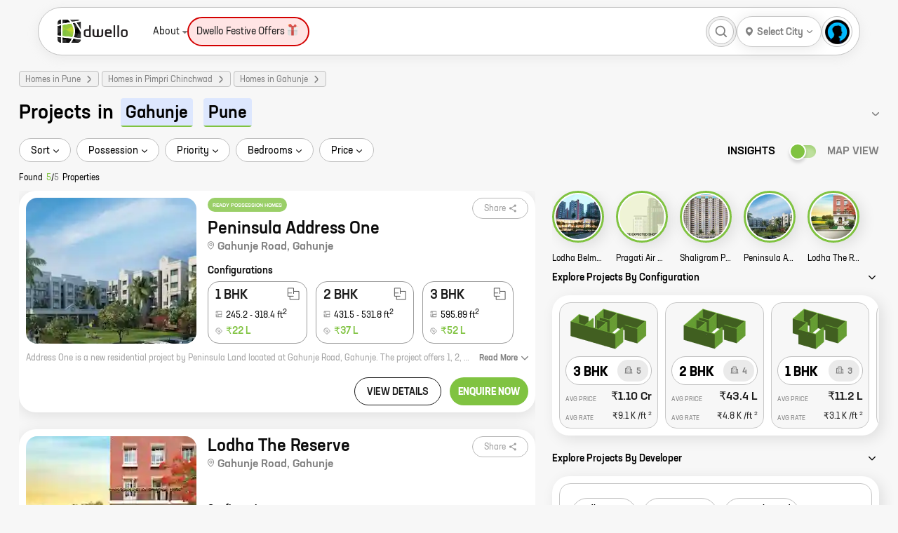

--- FILE ---
content_type: text/html; charset=utf-8
request_url: https://dwello.in/projects/homes-in-gahunje-pune
body_size: 87021
content:
<!DOCTYPE html><html lang="en"><head><meta charSet="utf-8"/><meta name="viewport" content="width=device-width"/><meta http-equiv="content-language" content="en"/><meta name="copyright" content="dwello.in 2026"/><meta property="fb:app_id" content="2087974658088335"/><meta name="google" content="notranslate"/><meta name="HandheldFriendly" content="true"/><link rel="icon" href="https://dwello.in/favicon.ico" type="image/x-icon"/><meta name="language" content="english"/><meta name="msvalidate.01" content="EE422FEAE729D99169DFF5DFE821F662"/><link rel="manifest" href="/manifest.json"/><meta property="og:locale" content="en_US"/><meta property="og:site_name" content="https://dwello.in"/><script type="application/ld+json">{"areaserved":"IN","address":{"addressCountry":"India","@type":"PostalAddress","postalCode":"400066","addressLocality":"Borivali East, Mumbai","addressRegion":"Maharashtra"},"contactPoint":[{"areaServed":"IN","@type":"ContactPoint","telephone":"+91 22 6122 9411","contactType":"Sales","email":"hello@dwello.in"}],"@type":"Organization","name":"Dwello","description":"Dwello is the new way to buy a home. Our team of professional and trained consultants help customers make right decisions at every step from the initiation to the completion of their home search. DWELLO. FOR EVERY HOME BUYER, IT MEANS A WAY TO GO FROM I FEEL TO I KNOW, AT NO EXTRA COST.","logo":"https://dwello.in/static/images/logos/DwelloOutHorWoBLHeight100px.png","parentOrganization":"JM Financial Products Limited","@context":"http://schema.org","url":"https://dwello.in","sameAs":["https://www.facebook.com/dwello.in","https://www.twitter.com/dwelloin","https://www.instagram.com/dwello.in","https://plus.google.com/114168134955559914520"]}</script><meta name="referrer" content="origin"/><meta name="theme-color" content="#8BC34A"/><meta name="twitter:creator" content="@dwelloin"/><meta name="twitter:domain" content="dwello.in"/><meta name="twitter:site" content="@dwelloin"/><script type="application/ld+json">{"keywords":"property consultant, real estate consultant, projects in mumbai, flats in mumbai, homes in mumbai, residential projects in mumbai, homes in mumbai, new construction in mumbai, property in mumbai","copyrightHolder":{"@type":"Organization","name":"JM Financial Products Limited"},"@type":"WebSite","copyrightYear":"2022","name":"Dwello","inLanguage":"EN","isAccessibleForFree":"true","@context":"http://schema.org","url":"https://dwello.in"}</script><title>Projects in Gahunje - Dwello</title><meta name="description" content="5 New Residential Real estate Projects in Gahunje for sale on dwello.in., Search for all Under construction, Ready to move in, Upcoming, Pre-Launch, New launch, Projects in Gahunje, Get 2D/3D floor plans, pricing, project location, real photos, original videos brochure, project reviews only on dwello.in"/><meta name="keywords" content="1 BHK,1 RK,2 BHK,3 BHK,4 BHK,apartment,buy,new projects,project,property,property for sale,property in india,real estate,sale"/><meta property="article:publisher" content="Dwello"/><meta property="article:tag" content="property"/><meta property="article:tag" content="project"/><meta property="article:tag" content="property in india"/><meta property="article:tag" content="new projects"/><meta property="article:tag" content="buy"/><meta property="article:tag" content="sale"/><meta property="article:tag" content="property for sale"/><meta property="article:tag" content="1 BHK"/><meta property="article:tag" content="2 BHK"/><meta property="article:tag" content="3 BHK"/><meta property="article:tag" content="4 BHK"/><meta property="article:tag" content="1 RK"/><script type="application/ld+json">{"itemListElement":[{"item":{"@type":"Thing","@id":"https://dwello.in/"},"@type":"ListItem","name":"home","position":1},{"item":{"@type":"Thing","@id":"https://dwello.in/projects/homes-in-pune"},"@type":"ListItem","name":"Homes in Pune","position":2},{"item":{"@type":"Thing","@id":"https://dwello.in/projects/homes-in-pimpri-chinchwad-pune"},"@type":"ListItem","name":"Homes in Pimpri Chinchwad","position":3},{"item":{"@type":"Thing","@id":"https://dwello.in/projects/homes-in-gahunje-pune"},"@type":"ListItem","name":"Homes in Gahunje","position":4}],"@type":"BreadcrumbList","@context":"http://schema.org"}</script><link rel="canonical" href="https://dwello.in/projects/homes-in-gahunje-pune"/><script type="application/ld+json">[{"contentUrl":"https://lh3.googleusercontent.com/laxCzyGXPnH-HY1PcW32nZP8pa73EaT9RHL-kP3TgAebld-7Ay3NoMi0kiHHW6WLb1jjJJkOOBYwGPCsBVlmnQ","creator":{"@type":"Organization","name":"Dwello"},"@type":"ImageObject","caption":"Peninsula Address One","@context":"https://schema.org/"},{"contentUrl":"https://lh3.googleusercontent.com/ZHSXzNnZoVMNr23XVlHrjf1bj1jVxFWxrSG9VD2E2CZ_a99EDrPL7UCqyNsLKlI3SeMlhxNHpBz2J2XfrPDYE2BBHmLu1HhI","creator":{"@type":"Organization","name":"Dwello"},"@type":"ImageObject","caption":"Lodha The Reserve","@context":"https://schema.org/"},{"contentUrl":"https://lh3.googleusercontent.com/a31dAdqo5LZr03etANc8wD48KGx42DiHyULQdfjSTArni9rcruIEI2SrvNY1ttfTeXRSeNlQkzib7ysDF5tfcUoTyMpwzxoopw","creator":{"@type":"Organization","name":"Dwello"},"@type":"ImageObject","caption":"Shaligram Pavillia","@context":"https://schema.org/"},{"contentUrl":"https://lh3.googleusercontent.com/3lgaV8tG7cy_8Fq1nQpvKvoqSDQCQLtWZqnASCR44oJRn3D3Y2TkMgzLfO8bJ83_VZVKTnv4bL2CQYd65UX59NcOnKniUitonUc","creator":{"@type":"Organization","name":"Dwello"},"@type":"ImageObject","caption":"Lodha Belmondo","@context":"https://schema.org/"},{"contentUrl":"https://lh3.googleusercontent.com/Oko6SqL0tzn4LSHfUM10uazbzMt3oSOHIfXpqIr3jlIU3HfrUFEQ61Ok3yIkLFsp6EAET9QpMFcYz49luiQyKS7ds3Uh33XmdOU","creator":{"@type":"Organization","name":"Dwello"},"@type":"ImageObject","caption":"Pragati Air Mont","@context":"https://schema.org/"}]</script><meta property="og:description" content="5 New Residential Real estate Projects in Gahunje for sale on dwello.in., Search for all Under construction, Ready to move in, Upcoming, Pre-Launch, New launch, Projects in Gahunje, Get 2D/3D floor plans, pricing, project location, real photos, original videos brochure, project reviews only on dwello.in"/><meta property="og:image" content="https://lh3.googleusercontent.com/laxCzyGXPnH-HY1PcW32nZP8pa73EaT9RHL-kP3TgAebld-7Ay3NoMi0kiHHW6WLb1jjJJkOOBYwGPCsBVlmnQ=s1200"/><meta property="og:image:secure_url" content="https://lh3.googleusercontent.com/laxCzyGXPnH-HY1PcW32nZP8pa73EaT9RHL-kP3TgAebld-7Ay3NoMi0kiHHW6WLb1jjJJkOOBYwGPCsBVlmnQ=s1200"/><meta property="og:image:alt" content="Projects in Gahunje"/><meta property="og:title" content="Projects in Gahunje"/><meta property="og:url" content="https://dwello.in/projects/homes-in-gahunje-pune"/><script type="application/ld+json">[{"offers":[{"priceValidUntil":"2026-03-30","priceCurrency":"INR","@type":"Offer","price":2200000,"availability":"https://schema.org/InStock","url":"https://dwello.in/view/peninsula-address-one-by-peninsula-land-at-gahunje_4345a086-9e14-4bf7-bb30-0547467d786d","itemCondition":"https://schema.org/UsedCondition"}],"image":"https://lh3.googleusercontent.com/laxCzyGXPnH-HY1PcW32nZP8pa73EaT9RHL-kP3TgAebld-7Ay3NoMi0kiHHW6WLb1jjJJkOOBYwGPCsBVlmnQ","identifier":"4345a086-9e14-4bf7-bb30-0547467d786d","containedInPlace":{"containedInPlace":{},"name":"Gahunje Road"},"address":"Gahunje, Pune","amenityFeature":[{"@type":"LocationFeatureSpecification","name":"Party Lawn"},{"@type":"LocationFeatureSpecification","name":"Yoga Zone"},{"@type":"LocationFeatureSpecification","name":"Meditation Center"},{"@type":"LocationFeatureSpecification","name":"Gymnasium"},{"@type":"LocationFeatureSpecification","name":"Childrens Play Area"},{"@type":"LocationFeatureSpecification","name":"Indoor Games"},{"@type":"LocationFeatureSpecification","name":"Multipurpose Court"},{"@type":"LocationFeatureSpecification","name":"Community Hall"},{"@type":"LocationFeatureSpecification","name":"Vollyball Court"},{"@type":"LocationFeatureSpecification","name":"Jogging Track"},{"@type":"LocationFeatureSpecification","name":"Cycle Track"},{"@type":"LocationFeatureSpecification","name":"Cricket"},{"@type":"LocationFeatureSpecification","name":"Swimming Pool"},{"@type":"LocationFeatureSpecification","name":"Temple"},{"@type":"LocationFeatureSpecification","name":"Senior Citizen Area"},{"@type":"LocationFeatureSpecification","name":"Football Court"},{"@type":"LocationFeatureSpecification","name":"Indoor Games"},{"@type":"LocationFeatureSpecification","name":"Gymnasium"},{"@type":"LocationFeatureSpecification","name":"Security"},{"@type":"LocationFeatureSpecification","name":"Rainwater Harvesting"}],"@type":["Product","ApartmentComplex"],"description":"Get location, price, possession, layout, floor plans, brochure, reviews about new homes at Peninsula Address One - Gahunje, Pune on Dwello.in","telephone":"+912261739629","@context":"http://schema.org","url":"/view/peninsula-address-one-by-peninsula-land-at-gahunje_4345a086-9e14-4bf7-bb30-0547467d786d","geo":{"addressCountry":"India","address":"Gahunje, Pune","@type":"GeoCoordinates","latitude":18.670365,"longitude":73.70671},"name":"Peninsula Address One","aggregateRating":{"reviewCount":"2398","@type":"aggregateRating","ratingValue":"5.0"},"event":{"image":"https://lh3.googleusercontent.com/laxCzyGXPnH-HY1PcW32nZP8pa73EaT9RHL-kP3TgAebld-7Ay3NoMi0kiHHW6WLb1jjJJkOOBYwGPCsBVlmnQ","endDate":"2024-09-24","@type":"Event","eventStatus":"https://schema.org/EventScheduled","name":"Peninsula Address One","description":"Address One is a new residential project by Peninsula Land located at Gahunje Road, Gahunje. The project offers 1, 2, and 3 BHK homes with carpet areas ranging from 245 sq. ft. to 595 sq. ft. The project is well-connected to major roads and highways, and is close to schools, hospitals, and other amenities.\r\n\r\nAddress One is a great investment opportunity for those looking for a home in a prime location. The project is backed by a reputed developer with a proven track record. The homes are spacious and well-designed, and the amenities are top-notch.\r\n\r\nIf you're looking for a new home, Address One is the perfect place for you. Contact us today to learn more about the project and to schedule a tour.","location":{"address":{"addressCountry":"IN","streetAddress":"Gahunje Road","addressLocality":"Gahunje","type":"PostalAddress","addressRegion":"Pimpri Chinchwad, Pune"},"@type":"Place","name":", Pune"},"eventAttendanceMode":"https://schema.org/OfflineEventAttendanceMode","url":"https://dwello.in/view/peninsula-address-one-by-peninsula-land-at-gahunje_4345a086-9e14-4bf7-bb30-0547467d786d","startDate":"2018-04-01"},"brand":"Peninsula Land"},{"offers":[{"priceValidUntil":"2026-02-13","priceCurrency":"INR","@type":"Offer","price":2.17E7,"availability":"https://schema.org/InStock","url":"https://dwello.in/view/lodha-the-reserve-by-lodha-group-at-gahunje_af725d91-321a-4030-9acc-4125598d686f","itemCondition":"https://schema.org/UsedCondition"}],"image":"https://lh3.googleusercontent.com/ZHSXzNnZoVMNr23XVlHrjf1bj1jVxFWxrSG9VD2E2CZ_a99EDrPL7UCqyNsLKlI3SeMlhxNHpBz2J2XfrPDYE2BBHmLu1HhI","identifier":"af725d91-321a-4030-9acc-4125598d686f","containedInPlace":{"containedInPlace":{},"name":"Gahunje Road"},"address":"Gahunje, Pune","amenityFeature":[{"@type":"LocationFeatureSpecification","name":"Cricket"},{"@type":"LocationFeatureSpecification","name":"Community Hall"},{"@type":"LocationFeatureSpecification","name":"Gymnasium"},{"@type":"LocationFeatureSpecification","name":"Yoga Zone"},{"@type":"LocationFeatureSpecification","name":"Meditation Center"},{"@type":"LocationFeatureSpecification","name":"Childrens Play Area"},{"@type":"LocationFeatureSpecification","name":"Senior Citizen Area"},{"@type":"LocationFeatureSpecification","name":"Jogging Track"},{"@type":"LocationFeatureSpecification","name":"Gazebo"},{"@type":"LocationFeatureSpecification","name":"Theatre"},{"@type":"LocationFeatureSpecification","name":"Football Court"},{"@type":"LocationFeatureSpecification","name":"Table Tennis"},{"@type":"LocationFeatureSpecification","name":"Spa"},{"@type":"LocationFeatureSpecification","name":"Indoor Games"},{"@type":"LocationFeatureSpecification","name":"Party Lawn"},{"@type":"LocationFeatureSpecification","name":"Restaurant"},{"@type":"LocationFeatureSpecification","name":"Business Center"},{"@type":"LocationFeatureSpecification","name":"Library"}],"@type":["Product","ApartmentComplex"],"description":"Get location, price, possession, layout, floor plans, brochure, reviews about new homes at Lodha The Reserve - Gahunje, Pune on Dwello.in","telephone":"+912261739629","@context":"http://schema.org","url":"/view/lodha-the-reserve-by-lodha-group-at-gahunje_af725d91-321a-4030-9acc-4125598d686f","geo":{"addressCountry":"India","address":"Gahunje, Pune","@type":"GeoCoordinates","latitude":18.663138,"longitude":73.708905},"name":"Lodha The Reserve","aggregateRating":{"reviewCount":"1987","@type":"aggregateRating","ratingValue":"5.0"},"event":{"image":"https://lh3.googleusercontent.com/ZHSXzNnZoVMNr23XVlHrjf1bj1jVxFWxrSG9VD2E2CZ_a99EDrPL7UCqyNsLKlI3SeMlhxNHpBz2J2XfrPDYE2BBHmLu1HhI","endDate":"2023-06-29","@type":"Event","eventStatus":"https://schema.org/EventScheduled","name":"Lodha The Reserve","description":"The Reserve is a new residential project by the reputed Lodha Group. It is located at Gahunje Road, Gahunje. The project offers 3 and 4 BHK homes with carpet areas ranging from 1445 sq ft to 2187 sq ft. The Reserve is a gated community with a host of amenities, such as a swimming pool, a gym, a tennis court, a children's play area, and a 24-hour security. The project is also well-connected to the rest of the city, with easy access to major highways and public transportation.\n\nIf you are looking for a luxurious home in a safe and convenient location, then The Reserve is the perfect place for you.","location":{"address":{"addressCountry":"IN","streetAddress":"Gahunje Road","addressLocality":"Gahunje","type":"PostalAddress","addressRegion":"Pimpri Chinchwad, Pune"},"@type":"Place","name":", Pune"},"eventAttendanceMode":"https://schema.org/OfflineEventAttendanceMode","url":"https://dwello.in/view/lodha-the-reserve-by-lodha-group-at-gahunje_af725d91-321a-4030-9acc-4125598d686f","startDate":"2018-09-09"},"brand":"Lodha Group"},{"offers":[{"priceValidUntil":"2026-04-16","priceCurrency":"INR","@type":"Offer","price":5754139,"availability":"https://schema.org/InStock","url":"https://dwello.in/view/shaligram-pavillia-by-shaligramrealtyllp-at-gahunje_3c95d7cd-cf08-4574-a251-3e7e3ba2f44f","itemCondition":"https://schema.org/UsedCondition"}],"image":"https://lh3.googleusercontent.com/a31dAdqo5LZr03etANc8wD48KGx42DiHyULQdfjSTArni9rcruIEI2SrvNY1ttfTeXRSeNlQkzib7ysDF5tfcUoTyMpwzxoopw","identifier":"3c95d7cd-cf08-4574-a251-3e7e3ba2f44f","containedInPlace":{"containedInPlace":{},"name":"Gahunje Road"},"address":"Gahunje, Pune","amenityFeature":[{"@type":"LocationFeatureSpecification","name":"Indoor Games"},{"@type":"LocationFeatureSpecification","name":"Jogging Track"},{"@type":"LocationFeatureSpecification","name":"Kids Pool"},{"@type":"LocationFeatureSpecification","name":"Swimming Pool"},{"@type":"LocationFeatureSpecification","name":"Party Lawn"},{"@type":"LocationFeatureSpecification","name":"Yoga Zone"},{"@type":"LocationFeatureSpecification","name":"Meditation Center"},{"@type":"LocationFeatureSpecification","name":"Library"},{"@type":"LocationFeatureSpecification","name":"Senior Citizen Area"},{"@type":"LocationFeatureSpecification","name":"Community Hall"},{"@type":"LocationFeatureSpecification","name":"Gazebo"}],"@type":["Product","ApartmentComplex"],"description":"Get location, price, possession, layout, floor plans, brochure, reviews about new homes at Shaligram Pavillia - Gahunje, Pune on Dwello.in","telephone":"+912261739629","@context":"http://schema.org","url":"/view/shaligram-pavillia-by-shaligramrealtyllp-at-gahunje_3c95d7cd-cf08-4574-a251-3e7e3ba2f44f","geo":{"addressCountry":"India","address":"Gahunje, Pune","@type":"GeoCoordinates","latitude":18.666437398852032,"longitude":73.70591651823135},"name":"Shaligram Pavillia","aggregateRating":{"reviewCount":"1286","@type":"aggregateRating","ratingValue":"5.0"},"event":{"image":"https://lh3.googleusercontent.com/a31dAdqo5LZr03etANc8wD48KGx42DiHyULQdfjSTArni9rcruIEI2SrvNY1ttfTeXRSeNlQkzib7ysDF5tfcUoTyMpwzxoopw","endDate":"2027-12-31","@type":"Event","eventStatus":"https://schema.org/EventScheduled","name":"Shaligram Pavillia","description":"Shaligram Pavillia is a new residential project by Shaligram Realty LLP. Located in Gahunje Road, Gahunje, the project offers 2, 3, and 4 BHK homes with carpet areas ranging from 612 sq. ft. to 979 sq. ft. The project is well-connected to major roads and highways, and is close to schools, hospitals, and other amenities.\r\n\r\nShaligram Pavillia is a great investment opportunity for those looking for a spacious and well-connected home. With its excellent location and amenities, the project is sure to appreciate in value over time.","location":{"address":{"addressCountry":"IN","streetAddress":"Gahunje Road","addressLocality":"Gahunje","type":"PostalAddress","addressRegion":"Pimpri Chinchwad, Pune"},"@type":"Place","name":", Pune"},"eventAttendanceMode":"https://schema.org/OfflineEventAttendanceMode","url":"https://dwello.in/view/shaligram-pavillia-by-shaligramrealtyllp-at-gahunje_3c95d7cd-cf08-4574-a251-3e7e3ba2f44f","startDate":"2022-04-01"},"brand":"ShaligramRealtyLlp"},{"offers":[{"priceValidUntil":"2026-06-17","priceCurrency":"INR","@type":"Offer","price":6000000,"availability":"https://schema.org/InStock","url":"https://dwello.in/view/lodha-belmondo-by-lodha-group-at-gahunje_692e0b24-db0e-48a9-a6e2-d854d8080b8d","itemCondition":"https://schema.org/UsedCondition"}],"image":"https://lh3.googleusercontent.com/3lgaV8tG7cy_8Fq1nQpvKvoqSDQCQLtWZqnASCR44oJRn3D3Y2TkMgzLfO8bJ83_VZVKTnv4bL2CQYd65UX59NcOnKniUitonUc","identifier":"692e0b24-db0e-48a9-a6e2-d854d8080b8d","containedInPlace":{"containedInPlace":{},"name":"Gahunje Road"},"address":"Gahunje, Pune","amenityFeature":[{"@type":"LocationFeatureSpecification","name":"Cricket"},{"@type":"LocationFeatureSpecification","name":"Community Hall"},{"@type":"LocationFeatureSpecification","name":"Swimming Pool"},{"@type":"LocationFeatureSpecification","name":"Gymnasium"},{"@type":"LocationFeatureSpecification","name":"Yoga Zone"},{"@type":"LocationFeatureSpecification","name":"Meditation Center"},{"@type":"LocationFeatureSpecification","name":"Kids Pool"},{"@type":"LocationFeatureSpecification","name":"Library"},{"@type":"LocationFeatureSpecification","name":"Business Center"},{"@type":"LocationFeatureSpecification","name":"Restaurant"},{"@type":"LocationFeatureSpecification","name":"Party Lawn"},{"@type":"LocationFeatureSpecification","name":"Spa"},{"@type":"LocationFeatureSpecification","name":"Indoor Games"},{"@type":"LocationFeatureSpecification","name":"Table Tennis"},{"@type":"LocationFeatureSpecification","name":"Football Court"},{"@type":"LocationFeatureSpecification","name":"Snooker"},{"@type":"LocationFeatureSpecification","name":"Multipurpose Court"},{"@type":"LocationFeatureSpecification","name":"Theatre"},{"@type":"LocationFeatureSpecification","name":"Golf Course"},{"@type":"LocationFeatureSpecification","name":"Amphitheatre"},{"@type":"LocationFeatureSpecification","name":"Temple"},{"@type":"LocationFeatureSpecification","name":"Senior Citizen Area"},{"@type":"LocationFeatureSpecification","name":"Jogging Track"},{"@type":"LocationFeatureSpecification","name":"Gazebo"}],"@type":["Product","ApartmentComplex"],"description":"Get location, price, possession, layout, floor plans, brochure, reviews about new homes at Lodha Belmondo - Gahunje, Pune on Dwello.in","telephone":"+912261739629","@context":"http://schema.org","url":"/view/lodha-belmondo-by-lodha-group-at-gahunje_692e0b24-db0e-48a9-a6e2-d854d8080b8d","geo":{"addressCountry":"India","address":"Gahunje, Pune","@type":"GeoCoordinates","latitude":18.663986,"longitude":73.708549},"name":"Lodha Belmondo","aggregateRating":{"reviewCount":"2469","@type":"aggregateRating","ratingValue":"5.0"},"event":{"image":"https://lh3.googleusercontent.com/3lgaV8tG7cy_8Fq1nQpvKvoqSDQCQLtWZqnASCR44oJRn3D3Y2TkMgzLfO8bJ83_VZVKTnv4bL2CQYd65UX59NcOnKniUitonUc","endDate":"2026-06-30","@type":"Event","eventStatus":"https://schema.org/EventScheduled","name":"Lodha Belmondo","description":"**Lodha Belmondo: The epitome of luxury living in Gahunje**\r\n\r\nLodha Belmondo is a new residential project by the reputed Lodha Group. It is located at Gahunje Road, Gahunje, and offers a variety of 1, 2, 3, and 4 BHK homes with carpet areas ranging from 388 sq ft to 2187 sq ft.\r\n\r\nThe project is surrounded by lush greenery and offers a serene and peaceful living environment. It is also close to all the amenities that you need, such as schools, hospitals, shopping malls, and restaurants.\r\n\r\nThe homes at Lodha Belmondo are designed with the utmost care and attention to detail. They offer spacious and well-lit interiors, and are equipped with all the latest amenities. The project also has a number of common amenities, such as a swimming pool, a gym, a tennis court, and a children's play area.\r\n\r\nIf you are looking for a luxurious and comfortable home in Gahunje, then Lodha Belmondo is the perfect choice for you. Contact us today to book your home!","location":{"address":{"addressCountry":"IN","streetAddress":"Gahunje Road","addressLocality":"Gahunje","type":"PostalAddress","addressRegion":"Pimpri Chinchwad, Pune"},"@type":"Place","name":", Pune"},"eventAttendanceMode":"https://schema.org/OfflineEventAttendanceMode","url":"https://dwello.in/view/lodha-belmondo-by-lodha-group-at-gahunje_692e0b24-db0e-48a9-a6e2-d854d8080b8d","startDate":"2013-01-01"},"brand":"Lodha Group"},{"offers":[{"priceValidUntil":"2026-03-20","priceCurrency":"INR","@type":"Offer","price":0,"availability":"https://schema.org/InStock","url":"https://dwello.in/view/pragati-air-mont-by-pragati-spaces-at-gahunje_f819d10a-8926-404a-a565-d074095e93c1","itemCondition":"https://schema.org/UsedCondition"}],"image":"https://lh3.googleusercontent.com/Oko6SqL0tzn4LSHfUM10uazbzMt3oSOHIfXpqIr3jlIU3HfrUFEQ61Ok3yIkLFsp6EAET9QpMFcYz49luiQyKS7ds3Uh33XmdOU","identifier":"f819d10a-8926-404a-a565-d074095e93c1","containedInPlace":{"containedInPlace":{},"name":"Gahunje Road"},"address":"Gahunje, Pune","amenityFeature":[],"@type":["Product","ApartmentComplex"],"description":"Get location, price, possession, layout, floor plans, brochure, reviews about new homes at Pragati Air Mont - Gahunje, Pune on Dwello.in","telephone":"+912261739629","@context":"http://schema.org","url":"/view/pragati-air-mont-by-pragati-spaces-at-gahunje_f819d10a-8926-404a-a565-d074095e93c1","geo":{"addressCountry":"India","address":"Gahunje, Pune","@type":"GeoCoordinates","latitude":18.67035205979673,"longitude":73.70719965591448},"name":"Pragati Air Mont","aggregateRating":{"reviewCount":"1756","@type":"aggregateRating","ratingValue":"4.8"},"event":{"image":"https://lh3.googleusercontent.com/Oko6SqL0tzn4LSHfUM10uazbzMt3oSOHIfXpqIr3jlIU3HfrUFEQ61Ok3yIkLFsp6EAET9QpMFcYz49luiQyKS7ds3Uh33XmdOU","endDate":"2020-06-24","@type":"Event","eventStatus":"https://schema.org/EventScheduled","name":"Pragati Air Mont","description":"Air Mont is a new residential project by Pragati Spaces, located at Gahunje Road, Gahunje. The project offers spacious 2BHK and 3BHK homes with carpet areas ranging from 600 sq. ft. to 1000 sq. ft. The homes are well-designed and feature all the modern amenities that you need for a comfortable living. The project is also located in a prime location, close to all the major amenities such as schools, hospitals, shopping malls, and other recreational facilities. If you are looking for a new home in Gahunje, then Air Mont is the perfect choice for you.","location":{"address":{"addressCountry":"IN","streetAddress":"Gahunje Road","addressLocality":"Gahunje","type":"PostalAddress","addressRegion":"Pimpri Chinchwad, Pune"},"@type":"Place","name":", Pune"},"eventAttendanceMode":"https://schema.org/OfflineEventAttendanceMode","url":"https://dwello.in/view/pragati-air-mont-by-pragati-spaces-at-gahunje_f819d10a-8926-404a-a565-d074095e93c1","startDate":"2017-08-11"},"brand":"Pragati Spaces"}]</script><meta name="robots" content="index,follow"/><meta name="twitter:card" content="summary_large_image"/><meta name="twitter:description" content="5 New Residential Real estate Projects in Gahunje for sale on dwello.in., Search for all Under construction, Ready to move in, Upcoming, Pre-Launch, New launch, Projects in Gahunje, Get 2D/3D floor plans, pricing, project location, real photos, original videos brochure, project reviews only on dwello.in"/><meta name="twitter:image:src" content="https://lh3.googleusercontent.com/laxCzyGXPnH-HY1PcW32nZP8pa73EaT9RHL-kP3TgAebld-7Ay3NoMi0kiHHW6WLb1jjJJkOOBYwGPCsBVlmnQ"/><meta name="twitter:title" content="Projects in Gahunje"/><meta name="twitter:url" content="https://dwello.in/projects/homes-in-gahunje-pune"/><meta property="dwello:pageType" content="Explore"/><meta name="next-head-count" content="53"/><link rel="preconnect" href="//cdn.dwello.in"/><link rel="preconnect" href="//lh3.googleusercontent.com"/><noscript data-n-css=""></noscript><link rel="preload" href="https://cdn.dwello.in/dwello-next/default/20260119-2/_next/static/chunks/fec483df-4d205d009b174891.js" as="script"/><link rel="preload" href="https://cdn.dwello.in/dwello-next/default/20260119-2/_next/static/chunks/3c8ae537-ff150a87c5fb38e3.js" as="script"/><link rel="preload" href="https://cdn.dwello.in/dwello-next/default/20260119-2/_next/static/chunks/1876-bcb9c89fa8318ae4.js" as="script"/><link rel="preload" href="https://cdn.dwello.in/dwello-next/default/20260119-2/_next/static/chunks/6671-e89697b8484cfcc0.js" as="script"/><link rel="preload" href="https://cdn.dwello.in/dwello-next/default/20260119-2/_next/static/chunks/6421-4169320220ff1bd8.js" as="script"/><link rel="preload" href="https://cdn.dwello.in/dwello-next/default/20260119-2/_next/static/chunks/2143-1985e90738ed3460.js" as="script"/><link rel="preload" href="https://cdn.dwello.in/dwello-next/default/20260119-2/_next/static/chunks/3429-55b954a49e6c9d21.js" as="script"/><link rel="preload" href="https://cdn.dwello.in/dwello-next/default/20260119-2/_next/static/chunks/4020-4169dd610dba7350.js" as="script"/><link rel="preload" href="https://cdn.dwello.in/dwello-next/default/20260119-2/_next/static/chunks/9171-0fedbf8f2ccb0e20.js" as="script"/><link rel="preload" href="https://cdn.dwello.in/dwello-next/default/20260119-2/_next/static/chunks/4306.51988e57f2360a43.js" as="script"/><link rel="preload" href="https://cdn.dwello.in/dwello-next/default/20260119-2/_next/static/chunks/6836.e35d0f3c43fda01e.js" as="script"/><link rel="preload" href="https://cdn.dwello.in/dwello-next/default/20260119-2/_next/static/chunks/4332-abd829503357b109.js" as="script"/><link rel="preload" href="https://cdn.dwello.in/dwello-next/default/20260119-2/_next/static/chunks/1193-6ec9d1d93aa95c5c.js" as="script"/><link rel="preload" href="https://cdn.dwello.in/dwello-next/default/20260119-2/_next/static/chunks/2175.852e6c50cc66a9de.js" as="script"/><link rel="preload" href="https://cdn.dwello.in/dwello-next/default/20260119-2/_next/static/chunks/163.1f6ccc9a7559b807.js" as="script"/><link rel="preload" href="https://cdn.dwello.in/dwello-next/default/20260119-2/_next/static/chunks/1336.3927cd2180dac222.js" as="script"/><link rel="preload" href="https://cdn.dwello.in/dwello-next/default/20260119-2/_next/static/chunks/168.83d23d1e4a49a43e.js" as="script"/><link rel="preload" href="https://cdn.dwello.in/dwello-next/default/20260119-2/_next/static/chunks/4904.962874a3f3595250.js" as="script"/><link rel="preload" href="https://cdn.dwello.in/dwello-next/default/20260119-2/_next/static/chunks/1682-2c62ba931be6ae1b.js" as="script"/><link rel="preload" href="https://cdn.dwello.in/dwello-next/default/20260119-2/_next/static/chunks/9114-72969ef1e986c455.js" as="script"/><link rel="preload" href="https://cdn.dwello.in/dwello-next/default/20260119-2/_next/static/chunks/webpack-c623f95da9b64dbf.js" as="script"/><link rel="preload" href="https://cdn.dwello.in/dwello-next/default/20260119-2/_next/static/chunks/framework-ce84985cd166733a.js" as="script"/><link rel="preload" href="https://cdn.dwello.in/dwello-next/default/20260119-2/_next/static/chunks/main-b41f7125b5a6887c.js" as="script"/><link rel="preload" href="https://cdn.dwello.in/dwello-next/default/20260119-2/_next/static/chunks/pages/_app-e6988ae8775fc664.js" as="script"/><link rel="preload" href="https://cdn.dwello.in/dwello-next/default/20260119-2/_next/static/chunks/pages/projects/%5B%5B...slug%5D%5D-cc4ed7b6bd3bacbd.js" as="script"/><style id="__jsx-b2f7676ae394802">.leaflet-pane,.leaflet-tile,.leaflet-marker-icon,.leaflet-marker-shadow,.leaflet-tile-container,.leaflet-pane>svg,.leaflet-pane>canvas,.leaflet-zoom-box,.leaflet-image-layer,.leaflet-layer{position:absolute;left:0;top:0}.leaflet-container{overflow:hidden}.leaflet-tile,.leaflet-marker-icon,.leaflet-marker-shadow{-webkit-user-select:none;-moz-user-select:none;-ms-user-select:none;user-select:none;-webkit-user-drag:none}.leaflet-tile::-moz-selection{background:transparent}.leaflet-tile::selection{background:transparent}.leaflet-safari .leaflet-tile{image-rendering:-webkit-optimize-contrast}.leaflet-safari .leaflet-tile-container{width:1600px;height:1600px;-webkit-transform-origin:0 0}.leaflet-marker-icon,.leaflet-marker-shadow{display:block}.leaflet-container .leaflet-overlay-pane svg{max-width:none!important;max-height:none!important}.leaflet-container .leaflet-marker-pane img,.leaflet-container .leaflet-shadow-pane img,.leaflet-container .leaflet-tile-pane img,.leaflet-container img.leaflet-image-layer,.leaflet-container .leaflet-tile{max-width:none!important;max-height:none!important;width:auto;padding:0}.leaflet-container.leaflet-touch-zoom{-ms-touch-action:pan-x pan-y;touch-action:pan-x pan-y}.leaflet-container.leaflet-touch-drag{-ms-touch-action:pinch-zoom;touch-action:none;touch-action:pinch-zoom}.leaflet-container.leaflet-touch-drag.leaflet-touch-zoom{-ms-touch-action:none;touch-action:none}.leaflet-container{-webkit-tap-highlight-color:transparent}.leaflet-container a{-webkit-tap-highlight-color:rgba(51,181,229,.4)}.leaflet-tile{-webkit-filter:inherit;filter:inherit;visibility:hidden}.leaflet-tile-loaded{visibility:inherit}.leaflet-zoom-box{width:0;height:0;-moz-box-sizing:border-box;-webkit-box-sizing:border-box;box-sizing:border-box;z-index:800}.leaflet-overlay-pane svg{-moz-user-select:none}.leaflet-pane{z-index:400}.leaflet-tile-pane{z-index:200}.leaflet-overlay-pane{z-index:400}.leaflet-shadow-pane{z-index:500}.leaflet-marker-pane{z-index:600}.leaflet-tooltip-pane{z-index:650}.leaflet-popup-pane{z-index:700}.leaflet-map-pane canvas{z-index:100}.leaflet-map-pane svg{z-index:200}.leaflet-vml-shape{width:1px;height:1px}.lvml{behavior:url(#default#VML);display:inline-block;position:absolute}.leaflet-control{position:relative;z-index:800;pointer-events:visiblePainted;pointer-events:auto}.leaflet-top,.leaflet-bottom{position:absolute;z-index:1000;pointer-events:none}.leaflet-top{top:0}.leaflet-right{right:0}.leaflet-bottom{bottom:0}.leaflet-left{left:0}.leaflet-control{float:left;clear:both}.leaflet-right .leaflet-control{float:right}.leaflet-top .leaflet-control{margin-top:10px}.leaflet-bottom .leaflet-control{margin-bottom:10px}.leaflet-left .leaflet-control{margin-left:10px}.leaflet-right .leaflet-control{margin-right:10px}.leaflet-fade-anim .leaflet-popup{opacity:0;-webkit-transition:opacity.2s linear;-moz-transition:opacity.2s linear;-o-transition:opacity.2s linear;transition:opacity.2s linear}.leaflet-fade-anim .leaflet-map-pane .leaflet-popup{opacity:1}.leaflet-zoom-animated{-webkit-transform-origin:0 0;-ms-transform-origin:0 0;-moz-transform-origin:0 0;-o-transform-origin:0 0;transform-origin:0 0}svg.leaflet-zoom-animated{will-change:transform}.leaflet-zoom-anim .leaflet-zoom-animated{-webkit-transition:-webkit-transform.25s cubic-bezier(0,0,.25,1);-moz-transition:-moz-transform.25s cubic-bezier(0,0,.25,1);-o-transition:-o-transform.25s cubic-bezier(0,0,.25,1);transition:-webkit-transform.25s cubic-bezier(0,0,.25,1);transition:-moz-transform.25s cubic-bezier(0,0,.25,1);transition:-o-transform.25s cubic-bezier(0,0,.25,1);transition:transform.25s cubic-bezier(0,0,.25,1)}.leaflet-zoom-anim .leaflet-tile,.leaflet-pan-anim .leaflet-tile{-webkit-transition:none;-moz-transition:none;-o-transition:none;transition:none}.leaflet-zoom-anim .leaflet-zoom-hide{visibility:hidden}.leaflet-interactive{cursor:pointer}.leaflet-grab{cursor:-webkit-grab;cursor:-moz-grab;cursor:-webkit-grab;cursor:-moz-grab;cursor:grab}.leaflet-crosshair,.leaflet-crosshair .leaflet-interactive{cursor:crosshair}.leaflet-popup-pane,.leaflet-control{cursor:auto}.leaflet-dragging .leaflet-grab,.leaflet-dragging .leaflet-grab .leaflet-interactive,.leaflet-dragging .leaflet-marker-draggable{cursor:move;cursor:-webkit-grabbing;cursor:-moz-grabbing;cursor:-webkit-grabbing;cursor:-moz-grabbing;cursor:grabbing}.leaflet-marker-icon,.leaflet-marker-shadow,.leaflet-image-layer,.leaflet-pane>svg path,.leaflet-tile-container{pointer-events:none}.leaflet-marker-icon.leaflet-interactive,.leaflet-image-layer.leaflet-interactive,.leaflet-pane>svg path.leaflet-interactive,svg.leaflet-image-layer.leaflet-interactive path{pointer-events:visiblePainted;pointer-events:auto}.leaflet-container{background:#ddd;outline-offset:1px}.leaflet-container a{color:#0078a8}.leaflet-zoom-box{border:2px dotted#38f;background:rgba(255,255,255,.5)}.leaflet-container{font-family:"Helvetica Neue",Arial,Helvetica,sans-serif;font-size:12px;font-size:.75rem;line-height:1.5}.leaflet-bar{-webkit-box-shadow:0 1px 5px rgba(0,0,0,.65);-moz-box-shadow:0 1px 5px rgba(0,0,0,.65);box-shadow:0 1px 5px rgba(0,0,0,.65);-webkit-border-radius:4px;-moz-border-radius:4px;border-radius:4px}.leaflet-bar a{background-color:#fff;border-bottom:1px solid#ccc;width:26px;height:26px;line-height:26px;display:block;text-align:center;text-decoration:none;color:black}.leaflet-bar a,.leaflet-control-layers-toggle{background-position:50%50%;background-repeat:no-repeat;display:block}.leaflet-bar a:hover,.leaflet-bar a:focus{background-color:#f4f4f4}.leaflet-bar a:first-child{-webkit-border-top-left-radius:4px;-moz-border-radius-topleft:4px;border-top-left-radius:4px;-webkit-border-top-right-radius:4px;-moz-border-radius-topright:4px;border-top-right-radius:4px}.leaflet-bar a:last-child{-webkit-border-bottom-left-radius:4px;-moz-border-radius-bottomleft:4px;border-bottom-left-radius:4px;-webkit-border-bottom-right-radius:4px;-moz-border-radius-bottomright:4px;border-bottom-right-radius:4px;border-bottom:none}.leaflet-bar a.leaflet-disabled{cursor:default;background-color:#f4f4f4;color:#bbb}.leaflet-touch .leaflet-bar a{width:30px;height:30px;line-height:30px}.leaflet-touch .leaflet-bar a:first-child{-webkit-border-top-left-radius:2px;-moz-border-radius-topleft:2px;border-top-left-radius:2px;-webkit-border-top-right-radius:2px;-moz-border-radius-topright:2px;border-top-right-radius:2px}.leaflet-touch .leaflet-bar a:last-child{-webkit-border-bottom-left-radius:2px;-moz-border-radius-bottomleft:2px;border-bottom-left-radius:2px;-webkit-border-bottom-right-radius:2px;-moz-border-radius-bottomright:2px;border-bottom-right-radius:2px}.leaflet-control-zoom-in,.leaflet-control-zoom-out{font:bold 18px "Lucida Console",Monaco,monospace;text-indent:1px}.leaflet-touch .leaflet-control-zoom-in,.leaflet-touch .leaflet-control-zoom-out{font-size:22px}.leaflet-control-layers{-webkit-box-shadow:0 1px 5px rgba(0,0,0,.4);-moz-box-shadow:0 1px 5px rgba(0,0,0,.4);box-shadow:0 1px 5px rgba(0,0,0,.4);background:#fff;-webkit-border-radius:5px;-moz-border-radius:5px;border-radius:5px}.leaflet-control-layers-toggle{background-image:url(images/layers.png);width:36px;height:36px}.leaflet-retina .leaflet-control-layers-toggle{background-image:url(images/layers-2x.png);-webkit-background-size:26px 26px;-moz-background-size:26px 26px;-o-background-size:26px 26px;background-size:26px 26px}.leaflet-touch .leaflet-control-layers-toggle{width:44px;height:44px}.leaflet-control-layers .leaflet-control-layers-list,.leaflet-control-layers-expanded .leaflet-control-layers-toggle{display:none}.leaflet-control-layers-expanded .leaflet-control-layers-list{display:block;position:relative}.leaflet-control-layers-expanded{padding:6px 10px 6px 6px;color:#333;background:#fff}.leaflet-control-layers-scrollbar{overflow-y:scroll;overflow-x:hidden;padding-right:5px}.leaflet-control-layers-selector{margin-top:2px;position:relative;top:1px}.leaflet-control-layers label{display:block;font-size:13px;font-size:1.08333em}.leaflet-control-layers-separator{height:0;border-top:1px solid#ddd;margin:5px -10px 5px -6px}.leaflet-default-icon-path{background-image:url(images/marker-icon.png)}.leaflet-container .leaflet-control-attribution{background:#fff;background:rgba(255,255,255,.8);margin:0}.leaflet-control-attribution,.leaflet-control-scale-line{padding:0 5px;color:#333;line-height:1.4}.leaflet-control-attribution a{text-decoration:none}.leaflet-control-attribution a:hover,.leaflet-control-attribution a:focus{text-decoration:underline}.leaflet-attribution-flag{display:inline!important;vertical-align:baseline!important;width:1em;height:.6669em}.leaflet-left .leaflet-control-scale{margin-left:5px}.leaflet-bottom .leaflet-control-scale{margin-bottom:5px}.leaflet-control-scale-line{border:2px solid#777;border-top:none;line-height:1.1;padding:2px 5px 1px;white-space:nowrap;-moz-box-sizing:border-box;-webkit-box-sizing:border-box;box-sizing:border-box;background:rgba(255,255,255,.8);text-shadow:1px 1px#fff}.leaflet-control-scale-line:not(:first-child){border-top:2px solid#777;border-bottom:none;margin-top:-2px}.leaflet-control-scale-line:not(:first-child):not(:last-child){border-bottom:2px solid#777}.leaflet-touch .leaflet-control-attribution,.leaflet-touch .leaflet-control-layers,.leaflet-touch .leaflet-bar{-webkit-box-shadow:none;-moz-box-shadow:none;box-shadow:none}.leaflet-touch .leaflet-control-layers,.leaflet-touch .leaflet-bar{border:2px solid rgba(0,0,0,.2);background-clip:padding-box}.leaflet-popup{position:absolute;text-align:center;margin-bottom:20px}.leaflet-popup-content-wrapper{padding:1px;text-align:left;-webkit-border-radius:12px;-moz-border-radius:12px;border-radius:12px}.leaflet-popup-content{margin:13px 24px 13px 20px;line-height:1.3;font-size:13px;font-size:1.08333em;min-height:1px}.leaflet-popup-content p{margin:17px 0;margin:1.3em 0}.leaflet-popup-tip-container{width:40px;height:20px;position:absolute;left:50%;margin-top:-1px;margin-left:-20px;overflow:hidden;pointer-events:none}.leaflet-popup-tip{width:17px;height:17px;padding:1px;margin:-10px auto 0;pointer-events:auto;-webkit-transform:rotate(45deg);-moz-transform:rotate(45deg);-ms-transform:rotate(45deg);-o-transform:rotate(45deg);transform:rotate(45deg)}.leaflet-popup-content-wrapper,.leaflet-popup-tip{background:white;color:#333;-webkit-box-shadow:0 3px 14px rgba(0,0,0,.4);-moz-box-shadow:0 3px 14px rgba(0,0,0,.4);box-shadow:0 3px 14px rgba(0,0,0,.4)}.leaflet-container a.leaflet-popup-close-button{position:absolute;top:0;right:0;border:none;text-align:center;width:24px;height:24px;font:16px/24px Tahoma,Verdana,sans-serif;color:#757575;text-decoration:none;background:transparent}.leaflet-container a.leaflet-popup-close-button:hover,.leaflet-container a.leaflet-popup-close-button:focus{color:#585858}.leaflet-popup-scrolled{overflow:auto}.leaflet-oldie .leaflet-popup-content-wrapper{-ms-zoom:1}.leaflet-oldie .leaflet-popup-tip{width:24px;margin:0 auto;-ms-filter:"progid:DXImageTransform.Microsoft.Matrix(M11=0.70710678, M12=0.70710678, M21=-0.70710678, M22=0.70710678)";filter:progid:DXImageTransform.Microsoft.matrix(M11=0.70710678, M12=0.70710678, M21=-0.70710678, M22=0.70710678)}.leaflet-oldie .leaflet-control-zoom,.leaflet-oldie .leaflet-control-layers,.leaflet-oldie .leaflet-popup-content-wrapper,.leaflet-oldie .leaflet-popup-tip{border:1px solid#999}.leaflet-div-icon{background:#fff;border:1px solid#666}.leaflet-tooltip{position:absolute;padding:6px;background-color:#fff;border:1px solid#fff;-webkit-border-radius:3px;-moz-border-radius:3px;border-radius:3px;color:#222;white-space:nowrap;-webkit-user-select:none;-moz-user-select:none;-ms-user-select:none;user-select:none;pointer-events:none;-webkit-box-shadow:0 1px 3px rgba(0,0,0,.4);-moz-box-shadow:0 1px 3px rgba(0,0,0,.4);box-shadow:0 1px 3px rgba(0,0,0,.4)}.leaflet-tooltip.leaflet-interactive{cursor:pointer;pointer-events:auto}.leaflet-tooltip-top:before,.leaflet-tooltip-bottom:before,.leaflet-tooltip-left:before,.leaflet-tooltip-right:before{position:absolute;pointer-events:none;border:6px solid transparent;background:transparent;content:""}.leaflet-tooltip-bottom{margin-top:6px}.leaflet-tooltip-top{margin-top:-6px}.leaflet-tooltip-bottom:before,.leaflet-tooltip-top:before{left:50%;margin-left:-6px}.leaflet-tooltip-top:before{bottom:0;margin-bottom:-12px;border-top-color:#fff}.leaflet-tooltip-bottom:before{top:0;margin-top:-12px;margin-left:-6px;border-bottom-color:#fff}.leaflet-tooltip-left{margin-left:-6px}.leaflet-tooltip-right{margin-left:6px}.leaflet-tooltip-left:before,.leaflet-tooltip-right:before{top:50%;margin-top:-6px}.leaflet-tooltip-left:before{right:0;margin-right:-12px;border-left-color:#fff}.leaflet-tooltip-right:before{left:0;margin-left:-12px;border-right-color:#fff}@media print{.leaflet-control{-webkit-print-color-adjust:exact;color-adjust:exact;print-color-adjust:exact}}</style><style id="__jsx-d2034aec7cf4056d">@-webkit-keyframes leaflet-gestures-fadein{0%{opacity:0}100%{opacity:1}}@-moz-keyframes leaflet-gestures-fadein{0%{opacity:0}100%{opacity:1}}@-o-keyframes leaflet-gestures-fadein{0%{opacity:0}100%{opacity:1}}@keyframes leaflet-gestures-fadein{0%{opacity:0}100%{opacity:1}}.leaflet-container:after{-webkit-animation:leaflet-gestures-fadein.8s backwards;-moz-animation:leaflet-gestures-fadein.8s backwards;-o-animation:leaflet-gestures-fadein.8s backwards;animation:leaflet-gestures-fadein.8s backwards;color:#fff;font-family:"Roboto",Arial,sans-serif;font-size:22px;-webkit-box-pack:center;-ms-flex-pack:center;-webkit-justify-content:center;-moz-box-pack:center;justify-content:center;display:-webkit-box;display:-ms-flexbox;display:-webkit-box;display:-webkit-flex;display:-moz-box;display:-ms-flexbox;display:flex;-webkit-box-align:center;-ms-flex-align:center;-webkit-align-items:center;-moz-box-align:center;align-items:center;padding:15px;position:absolute;top:0;left:0;right:0;bottom:0;background:rgba(0,0,0,.5);z-index:461;pointer-events:none}.leaflet-gesture-handling-touch-warning:after,.leaflet-gesture-handling-scroll-warning:after{-webkit-animation:leaflet-gestures-fadein.8s forwards;-moz-animation:leaflet-gestures-fadein.8s forwards;-o-animation:leaflet-gestures-fadein.8s forwards;animation:leaflet-gestures-fadein.8s forwards}.leaflet-gesture-handling-touch-warning:after{content:attr(data-gesture-handling-touch-content)}.leaflet-gesture-handling-scroll-warning:after{content:attr(data-gesture-handling-scroll-content)}</style><style id="__jsx-fff909c52d8c61a">:root{--main-bg:#f7f7f7;--container-padding:27px;--border-radius:24px;--color-brand:#80c341;--color-black:#000000;--color-white:#ffffff;--color-grey:#808080;--color-grey-100:#f1f1f1;--color-grey-200:#bfbfbf;--color-light-blue:#dde7fe;--color-red:#ff5f5f;--primary-box-shadow:0 4px 20px rgba(0, 0, 0, 0.1);--scrollbar-width:thin;--scrollbar-color:transparent transparent}body{font-family:"Neusa Next Std",Helvetica,Roboto,Arial;font-display:swap}.leaflet-div-icon{border:0!important;background:var(--color-white)!important;-webkit-border-radius:25px!important;-moz-border-radius:25px!important;border-radius:25px!important;width:24px!important;height:24px!important}.leaflet-div-icon .projectMarker{display:-webkit-box;display:-webkit-flex;display:-moz-box;display:-ms-flexbox;display:flex;width:100%;height:100%;-webkit-box-align:center;-webkit-align-items:center;-moz-box-align:center;-ms-flex-align:center;align-items:center;-webkit-box-pack:center;-webkit-justify-content:center;-moz-box-pack:center;-ms-flex-pack:center;justify-content:center;-webkit-box-shadow:var(--primary-box-shadow);-moz-box-shadow:var(--primary-box-shadow);box-shadow:var(--primary-box-shadow);-webkit-border-radius:12px;-moz-border-radius:12px;border-radius:12px}.leaflet-div-icon .projectMarker .projectCenter{width:8px;height:8px;background:var(--color-brand);border:1px solid var(--color-brand);-webkit-border-radius:12px;-moz-border-radius:12px;border-radius:12px;-webkit-transition:.2s;-moz-transition:.2s;-o-transition:.2s;transition:.2s}.leaflet-div-icon:hover{z-index:999!important}.leaflet-div-icon:hover .projectCenter{width:-webkit-calc(100% - 8px);width:-moz-calc(100% - 8px);width:calc(100% - 8px);height:-webkit-calc(100% - 8px);height:-moz-calc(100% - 8px);height:calc(100% - 8px);background:var(--color-brand);border:1px solid var(--color-brand);-webkit-border-radius:50%;-moz-border-radius:50%;border-radius:50%}.activeMarker{z-index:999!important}.activeMarker .projectMarker .projectCenter{width:-webkit-calc(100% - 8px);width:-moz-calc(100% - 8px);width:calc(100% - 8px);height:-webkit-calc(100% - 8px);height:-moz-calc(100% - 8px);height:calc(100% - 8px);background:var(--color-brand);border:1px solid var(--color-brand);-webkit-border-radius:50%;-moz-border-radius:50%;border-radius:50%}.projectCardPopup .leaflet-popup-content-wrapper{width:224px!important;max-height:264px!important;-webkit-border-radius:25px!important;-moz-border-radius:25px!important;border-radius:25px!important}.projectCardPopup .leaflet-popup-content-wrapper .leaflet-popup-content{width:100%!important;margin:0!important}.projectCardPopup .leaflet-popup-close-button{display:none}*{-webkit-overflow-scrolling:auto;-webkit-box-sizing:border-box;-moz-box-sizing:border-box;box-sizing:border-box}html{-ms-text-size-adjust:100%;-webkit-text-size-adjust:100%;background:#f7f7f7}body{padding:0;margin:0}*{outline:none!important}.pageLoader{position:fixed;top:0;left:0;right:0;bottom:0;background:rgba(0,0,0,.5);z-index:10}h1,h2,h3,h4,h5,h6{padding:0;margin:0;font-weight:inherit;display:inherit}h1{font-size:24px!important}h2{font-size:20px!important}h3{font-size:18px!important}h4{font-size:14px!important}.react-pdf__Page{margin-bottom:16px}.leaflet-control-container .leaflet-routing-container-hide{display:none}p,ul{margin:0}.container-fluid iframe{width:100%!important;height:500px!important}.container-fluid .dwello-article-subtitle{font-weight:700;margin:25px 0 15px}.container-fluid .dwello-article-content{font-size:16px;color:#000;line-height:28px;letter-spacing:normal;text-align:left;margin-bottom:10px}.container-fluid .dwello-article-content img{margin:30px 0;max-width:100%}.container-fluid .dwello-article-blockquote{font-size:32px;font-style:italic;color:#80c341;line-height:50px;padding:0;border:0;margin:40px 15px 35px;text-align:left}.container-fluid .dwello-article-blockquote .dwello-article-quote{max-width:24px;vertical-align:top}.container-fluid br{display:none}.container-fluid li{font-size:16px;color:#000;line-height:24px;letter-spacing:normal;text-align:left}.container-fluid ul{font-size:16px;color:#484848;line-height:24px;letter-spacing:normal;margin:0 0 10px 0;text-align:left;padding:0 0 0 25px}.container-fluid ul img{width:-webkit-calc(100% + 61px)!important;width:-moz-calc(100% + 61px)!important;width:calc(100% + 61px)!important;margin:15px 0 15px -43px;max-width:-webkit-calc(100% + 61px);max-width:-moz-calc(100% + 61px);max-width:calc(100% + 61px)}.container-fluid p img{width:-webkit-calc(100% + 36px)!important;width:-moz-calc(100% + 36px)!important;width:calc(100% + 36px)!important;margin:15px 0 15px -18px;max-width:-webkit-calc(100% + 36px);max-width:-moz-calc(100% + 36px);max-width:calc(100% + 36px)}.offerProjectsWrapper .projectListWrap .scrollArrowLeft{background:-webkit-linear-gradient(left,#ffd6d6 40.4%,rgba(255,214,214,.8)60.4%,rgba(255,214,214,0)100%)!important;background:-moz-linear-gradient(left,#ffd6d6 40.4%,rgba(255,214,214,.8)60.4%,rgba(255,214,214,0)100%)!important;background:-o-linear-gradient(left,#ffd6d6 40.4%,rgba(255,214,214,.8)60.4%,rgba(255,214,214,0)100%)!important;background:linear-gradient(90deg,#ffd6d6 40.4%,rgba(255,214,214,.8)60.4%,rgba(255,214,214,0)100%)!important}.offerProjectsWrapper .projectListWrap .scrollArrowRight{background:-webkit-linear-gradient(right,#ffd6d6 40.4%,rgba(255,214,214,.8)60.4%,rgba(255,214,214,0)100%)!important;background:-moz-linear-gradient(right,#ffd6d6 40.4%,rgba(255,214,214,.8)60.4%,rgba(255,214,214,0)100%)!important;background:-o-linear-gradient(right,#ffd6d6 40.4%,rgba(255,214,214,.8)60.4%,rgba(255,214,214,0)100%)!important;background:linear-gradient(270deg,#ffd6d6 40.4%,rgba(255,214,214,.8)60.4%,rgba(255,214,214,0)100%)!important}@media screen and (min-width:768px){.container{display:-webkit-box;display:-webkit-flex;display:-moz-box;display:-ms-flexbox;display:flex;max-width:1366px;padding:0 27px;margin:0 auto;width:100%;-webkit-box-orient:vertical;-webkit-box-direction:normal;-webkit-flex-direction:column;-moz-box-orient:vertical;-moz-box-direction:normal;-ms-flex-direction:column;flex-direction:column}.container-fluid{display:-webkit-box;display:-webkit-flex;display:-moz-box;display:-ms-flexbox;display:flex;max-width:100%;padding:0;margin:0 auto;width:100%;-webkit-box-orient:vertical;-webkit-box-direction:normal;-webkit-flex-direction:column;-moz-box-orient:vertical;-moz-box-direction:normal;-ms-flex-direction:column;flex-direction:column;padding:0 var(--container-padding)}}@media screen and (max-width:768px),only screen and (min-device-width:768px)and (max-device-width:1024px)and (orientation:portrait){h1{font-size:18px!important}h2{font-size:16px!important}h3{font-size:15px!important}h4{font-size:14px!important}.container,.container-fluid{max-width:100%;padding:0;margin:0 auto;width:100%;display:-webkit-box;display:-webkit-flex;display:-moz-box;display:-ms-flexbox;display:flex;-webkit-box-orient:vertical;-webkit-box-direction:normal;-webkit-flex-direction:column;-moz-box-orient:vertical;-moz-box-direction:normal;-ms-flex-direction:column;flex-direction:column;-webkit-transition:none;-moz-transition:none;-o-transition:none;transition:none}.mobileProjectCard{position:fixed;bottom:70px;left:0;right:0;padding:0 16px 16px;z-index:400}.hideOverflowInMobile{overflow:hidden!important;-ms-touch-action:-ms-none!important;-ms-touch-action:none!important;touch-action:none!important}.hideOverflowInIos{position:fixed;left:0;right:0}.container-fluid iframe{width:100%!important;height:325px!important}.container-fluid br{display:none}.container-fluid .dwello-article-subtitle{font-weight:700;margin:25px 0 15px}.container-fluid .dwello-article-content{font-size:16px;color:#484848;line-height:24px;letter-spacing:normal;margin:0 0 10px 0;text-align:left}.container-fluid .dwello-article-content img{width:-webkit-calc(100% + 36px)!important;width:-moz-calc(100% + 36px)!important;width:calc(100% + 36px)!important;margin:30px 0 40px -18px;max-width:-webkit-calc(100% + 36px);max-width:-moz-calc(100% + 36px);max-width:calc(100% + 36px)}.container-fluid .article-gallery-container .blueimp-gallery{background:none;-webkit-box-shadow:none;-moz-box-shadow:none;box-shadow:none;margin:15px -18px;width:-webkit-calc(100% + 36px);width:-moz-calc(100% + 36px);width:calc(100% + 36px)}.container-fluid .article-gallery-container .blueimp-gallery .slide-content{width:100vw}.container-fluid .article-gallery-container .blueimp-gallery img{height:100%}.container-fluid .article-gallery-container .blueimp-gallery .next{right:0;width:30px;-webkit-border-top-left-radius:50%;-moz-border-radius-topleft:50%;border-top-left-radius:50%;-webkit-border-top-right-radius:0px;-moz-border-radius-topright:0px;border-top-right-radius:0px;-webkit-border-bottom-right-radius:0px;-moz-border-radius-bottomright:0px;border-bottom-right-radius:0px;-webkit-border-bottom-left-radius:50%;-moz-border-radius-bottomleft:50%;border-bottom-left-radius:50%;padding:6px 10px;opacity:1;text-align:center;border:none}.container-fluid .article-gallery-container .blueimp-gallery .next span{-webkit-text-stroke:5px#000;position:relative;right:10px}.container-fluid .article-gallery-container .blueimp-gallery .prev{left:0;width:30px;-webkit-border-top-right-radius:50%;-moz-border-radius-topright:50%;border-top-right-radius:50%;-webkit-border-top-left-radius:0px;-moz-border-radius-topleft:0px;border-top-left-radius:0px;-webkit-border-bottom-left-radius:0px;-moz-border-radius-bottomleft:0px;border-bottom-left-radius:0px;-webkit-border-bottom-right-radius:50%;-moz-border-radius-bottomright:50%;border-bottom-right-radius:50%;padding:6px 10px;opacity:1;text-align:center;border:none}.container-fluid .article-gallery-container .blueimp-gallery .prev span{-webkit-text-stroke:5px#000;position:relative;left:10px}.container-fluid ul{font-size:16px;color:#484848;line-height:24px;letter-spacing:normal;margin:0 0 10px 0;text-align:left;padding:0 0 0 25px}.container-fluid ul img{width:-webkit-calc(100% + 61px)!important;width:-moz-calc(100% + 61px)!important;width:calc(100% + 61px)!important;margin:15px 0 15px -43px;max-width:-webkit-calc(100% + 61px);max-width:-moz-calc(100% + 61px);max-width:calc(100% + 61px)}.container-fluid p img{width:-webkit-calc(100% + 36px)!important;width:-moz-calc(100% + 36px)!important;width:calc(100% + 36px)!important;margin:15px 0 15px -18px;max-width:-webkit-calc(100% + 36px);max-width:-moz-calc(100% + 36px);max-width:calc(100% + 36px)}.container-fluid .dwello-article-blockquote{font-size:24px;font-style:italic;color:#80c341;line-height:32px;padding:0;border:0;margin:40px 15px 35px;text-align:left}.container-fluid .dwello-article-blockquote .dwello-article-quote{max-width:15px;vertical-align:top}}</style><style id="__jsx-67404f6086416d91">.resultsContainer{display:-webkit-box;display:-webkit-flex;display:-moz-box;display:-ms-flexbox;display:flex;-webkit-flex-wrap:wrap;-ms-flex-wrap:wrap;flex-wrap:wrap}.resultsContainer .column60{-webkit-flex-basis:60%;-ms-flex-preferred-size:60%;flex-basis:60%;max-width:60%}.resultsContainer .column60 .storyWrapper{display:none}.resultsContainer .column60 .sectionWrapper{margin-bottom:40px}.resultsContainer .column60 .sectionWrapper .sectionTitle{font-weight:500;text-transform:uppercase;margin-bottom:20px}.resultsContainer .column60 .sectionWrapper .sectionDataWrapper{width:100%;background-color:var(--color-white);-webkit-box-sizing:border-box;-moz-box-sizing:border-box;box-sizing:border-box;-webkit-border-radius:var(--border-radius);-moz-border-radius:var(--border-radius);border-radius:var(--border-radius);padding:12px}.resultsContainer .column40{-webkit-flex-basis:40%;-ms-flex-preferred-size:40%;flex-basis:40%;max-width:40%;padding-left:24px;margin-bottom:40px}.resultsContainer .column40 .mapParent{display:-webkit-box;display:-webkit-flex;display:-moz-box;display:-ms-flexbox;display:flex;width:100%;height:-webkit-calc(100vh - 140px);height:-moz-calc(100vh - 140px);height:calc(100vh - 140px);position:-webkit-sticky;position:sticky;top:137px;background:var(--color-white);-webkit-box-shadow:5px 5px 20px rgba(0,0,0,.1);-moz-box-shadow:5px 5px 20px rgba(0,0,0,.1);box-shadow:5px 5px 20px rgba(0,0,0,.1);-webkit-border-radius:24px;-moz-border-radius:24px;border-radius:24px;padding:10px}.resultsContainer .cardsContainer{display:grid;grid-template-columns:repeat(auto-fill,minmax(200px,1fr));gap:16px}.resultsContainer .cardsContainer .card{width:100%;background-color:var(--color-white);-webkit-box-sizing:border-box;-moz-box-sizing:border-box;box-sizing:border-box;display:-webkit-box;display:-webkit-flex;display:-moz-box;display:-ms-flexbox;display:flex;-webkit-box-orient:vertical;-webkit-box-direction:normal;-webkit-flex-direction:column;-moz-box-orient:vertical;-moz-box-direction:normal;-ms-flex-direction:column;flex-direction:column;-webkit-box-pack:justify;-webkit-justify-content:space-between;-moz-box-pack:justify;-ms-flex-pack:justify;justify-content:space-between;-webkit-box-shadow:var(--primary-box-shadow);-moz-box-shadow:var(--primary-box-shadow);box-shadow:var(--primary-box-shadow);-webkit-border-radius:var(--border-radius);-moz-border-radius:var(--border-radius);border-radius:var(--border-radius)}.resultsContainer .cardsListContainer{display:-webkit-box;display:-webkit-flex;display:-moz-box;display:-ms-flexbox;display:flex;-webkit-box-orient:vertical;-webkit-box-direction:normal;-webkit-flex-direction:column;-moz-box-orient:vertical;-moz-box-direction:normal;-ms-flex-direction:column;flex-direction:column;-webkit-box-align:stretch;-webkit-align-items:stretch;-moz-box-align:stretch;-ms-flex-align:stretch;align-items:stretch}.resultsContainer .cardsListContainer .card{width:100%;background-color:var(--color-white);-webkit-box-sizing:border-box;-moz-box-sizing:border-box;box-sizing:border-box;display:-webkit-box;display:-webkit-flex;display:-moz-box;display:-ms-flexbox;display:flex;-webkit-box-orient:vertical;-webkit-box-direction:normal;-webkit-flex-direction:column;-moz-box-orient:vertical;-moz-box-direction:normal;-ms-flex-direction:column;flex-direction:column;-webkit-box-pack:justify;-webkit-justify-content:space-between;-moz-box-pack:justify;-ms-flex-pack:justify;justify-content:space-between;-webkit-box-shadow:var(--primary-box-shadow);-moz-box-shadow:var(--primary-box-shadow);box-shadow:var(--primary-box-shadow);-webkit-border-radius:var(--border-radius);-moz-border-radius:var(--border-radius);border-radius:var(--border-radius);margin-bottom:24px}.resultsContainer .insightsListContainer{display:-webkit-box;display:-webkit-flex;display:-moz-box;display:-ms-flexbox;display:flex;-webkit-box-orient:vertical;-webkit-box-direction:normal;-webkit-flex-direction:column;-moz-box-orient:vertical;-moz-box-direction:normal;-ms-flex-direction:column;flex-direction:column;-webkit-box-align:stretch;-webkit-align-items:stretch;-moz-box-align:stretch;-ms-flex-align:stretch;align-items:stretch}.resultsContainer .genericFormParentWrapper{position:-webkit-sticky;position:sticky;top:160px;display:-webkit-box;display:-webkit-flex;display:-moz-box;display:-ms-flexbox;display:flex;-webkit-box-orient:vertical;-webkit-box-direction:normal;-webkit-flex-direction:column;-moz-box-orient:vertical;-moz-box-direction:normal;-ms-flex-direction:column;flex-direction:column;-webkit-box-align:stretch;-webkit-align-items:stretch;-moz-box-align:stretch;-ms-flex-align:stretch;align-items:stretch;margin-top:24px;-webkit-transition:.2s;-moz-transition:.2s;-o-transition:.2s;transition:.2s}.resultsContainer .adjustGenericFormForHeaderVisible{top:240px}.viewSwitcher{display:none}.headerShown{display:-webkit-box;display:-webkit-flex;display:-moz-box;display:-ms-flexbox;display:flex}.headerHidden{display:none}.stickySection{position:-webkit-sticky;position:sticky;top:83px;z-index:2;padding:0px 0;background:var(--main-bg);display:-webkit-box;display:-webkit-flex;display:-moz-box;display:-ms-flexbox;display:flex;-webkit-box-orient:vertical;-webkit-box-direction:normal;-webkit-flex-direction:column;-moz-box-orient:vertical;-moz-box-direction:normal;-ms-flex-direction:column;flex-direction:column;-webkit-transition:.2s;-moz-transition:.2s;-o-transition:.2s;transition:.2s}.stickySection .stickyContainer{max-width:1366px;padding:0 27px;margin:0 auto;width:100%;display:-webkit-box;display:-webkit-flex;display:-moz-box;display:-ms-flexbox;display:flex;-webkit-box-orient:vertical;-webkit-box-direction:normal;-webkit-flex-direction:column;-moz-box-orient:vertical;-moz-box-direction:normal;-ms-flex-direction:column;flex-direction:column;-webkit-box-align:stretch;-webkit-align-items:stretch;-moz-box-align:stretch;-ms-flex-align:stretch;align-items:stretch;-webkit-align-self:center;-ms-flex-item-align:center;align-self:center;-webkit-transition:.2s;-moz-transition:.2s;-o-transition:.2s;transition:.2s}.stickySection .stickyContainerFluid{max-width:100%;padding:0;margin:0 auto;width:100%;padding:0 var(--container-padding);display:-webkit-box;display:-webkit-flex;display:-moz-box;display:-ms-flexbox;display:flex;-webkit-box-orient:vertical;-webkit-box-direction:normal;-webkit-flex-direction:column;-moz-box-orient:vertical;-moz-box-direction:normal;-ms-flex-direction:column;flex-direction:column;-webkit-box-align:stretch;-webkit-align-items:stretch;-moz-box-align:stretch;-ms-flex-align:stretch;align-items:stretch;-webkit-align-self:center;-ms-flex-item-align:center;align-self:center;-webkit-transition:.2s;-moz-transition:.2s;-o-transition:.2s;transition:.2s}.stickySection .stickyTopRelative{position:relative}.stickySection .stickyTopRelative .stickyTop{display:-webkit-box;display:-webkit-flex;display:-moz-box;display:-ms-flexbox;display:flex;-webkit-box-orient:horizontal;-webkit-box-direction:normal;-webkit-flex-direction:row;-moz-box-orient:horizontal;-moz-box-direction:normal;-ms-flex-direction:row;flex-direction:row;-webkit-box-align:start;-webkit-align-items:flex-start;-moz-box-align:start;-ms-flex-align:start;align-items:flex-start;-webkit-box-pack:justify;-webkit-justify-content:space-between;-moz-box-pack:justify;-ms-flex-pack:justify;justify-content:space-between}.stickySection .stickyTopRelative .stickyTop .stickyLeft{width:60%}.stickySection .stickyTopRelative .stickyTop .stickyLeft .exploreFilterSort{display:-webkit-box;display:-webkit-flex;display:-moz-box;display:-ms-flexbox;display:flex;-webkit-box-orient:horizontal;-webkit-box-direction:normal;-webkit-flex-direction:row;-moz-box-orient:horizontal;-moz-box-direction:normal;-ms-flex-direction:row;flex-direction:row;-webkit-box-pack:justify;-webkit-justify-content:space-between;-moz-box-pack:justify;-ms-flex-pack:justify;justify-content:space-between;-webkit-box-align:center;-webkit-align-items:center;-moz-box-align:center;-ms-flex-align:center;align-items:center;margin-bottom:16px}.stickySection .stickyTopRelative .stickyTop .stickyLeft .exploreFilterSort .exploreFilters{display:-webkit-box;display:-webkit-flex;display:-moz-box;display:-ms-flexbox;display:flex;-webkit-box-orient:horizontal;-webkit-box-direction:normal;-webkit-flex-direction:row;-moz-box-orient:horizontal;-moz-box-direction:normal;-ms-flex-direction:row;flex-direction:row;-webkit-box-align:stretch;-webkit-align-items:stretch;-moz-box-align:stretch;-ms-flex-align:stretch;align-items:stretch;-webkit-box-pack:start;-webkit-justify-content:flex-start;-moz-box-pack:start;-ms-flex-pack:start;justify-content:flex-start}.stickySection .stickyTopRelative .stickyTop .stickyLeft .exploreFilterSort .exploreFilterPill{display:-webkit-box;display:-webkit-flex;display:-moz-box;display:-ms-flexbox;display:flex;padding:8px 16px 6px 16px;background:var(--color-white);border:1px solid var(--color-grey-200);-webkit-border-radius:30px;-moz-border-radius:30px;border-radius:30px;margin-right:8px;cursor:pointer;-webkit-box-orient:vertical;-webkit-box-direction:normal;-webkit-flex-direction:column;-moz-box-orient:vertical;-moz-box-direction:normal;-ms-flex-direction:column;flex-direction:column;position:relative;font-size:14px;color:var(--color-black);font-weight:400}.stickySection .stickyTopRelative .stickyTop .stickyLeft .exploreFilterSort .exploreFilterPill .exploreFilterWrap{display:-webkit-box;display:-webkit-flex;display:-moz-box;display:-ms-flexbox;display:flex;-webkit-box-orient:horizontal;-webkit-box-direction:normal;-webkit-flex-direction:row;-moz-box-orient:horizontal;-moz-box-direction:normal;-ms-flex-direction:row;flex-direction:row;-webkit-box-align:center;-webkit-align-items:center;-moz-box-align:center;-ms-flex-align:center;align-items:center;-webkit-box-pack:justify;-webkit-justify-content:space-between;-moz-box-pack:justify;-ms-flex-pack:justify;justify-content:space-between;white-space:nowrap}.offerGif{width:15px;height:15px;margin-top:-4px;margin-left:5px}.festiveOfferWrap{-webkit-box-orient:horizontal;-webkit-box-direction:normal;-webkit-flex-direction:row;-moz-box-orient:horizontal;-moz-box-direction:normal;-ms-flex-direction:row;flex-direction:row;-webkit-box-align:center;-webkit-align-items:center;-moz-box-align:center;-ms-flex-align:center;align-items:center}.stickySection .stickyTopRelative .stickyTop .stickyLeft .exploreFilterSort .festiveOfferWrapActive{border-color:#f43a3a;background-color:#fff3f3}.stickySection .stickyTopRelative .stickyTop .stickyLeft .exploreFilterSort .exploreFilterPill .exploreFilterWrap .dwelloicfontCss{font-size:8px;margin-left:5px;position:relative;top:1px}.stickySection .stickyTopRelative .stickyTop .stickyLeft .exploreFilterSort .exploreFilterPill .exploreSortOptions{position:absolute;display:-webkit-box;display:-webkit-flex;display:-moz-box;display:-ms-flexbox;display:flex;-webkit-box-orient:vertical;-webkit-box-direction:normal;-webkit-flex-direction:column;-moz-box-orient:vertical;-moz-box-direction:normal;-ms-flex-direction:column;flex-direction:column;z-index:2;width:auto;-webkit-box-flex:0;-webkit-flex:none;-moz-box-flex:0;-ms-flex:none;flex:none;top:-webkit-calc(100% + 1px);top:-moz-calc(100% + 1px);top:calc(100% + 1px);background:var(--color-white);-webkit-box-shadow:5px 5px 20px rgba(0,0,0,.1);-moz-box-shadow:5px 5px 20px rgba(0,0,0,.1);box-shadow:5px 5px 20px rgba(0,0,0,.1);-webkit-border-radius:25px;-moz-border-radius:25px;border-radius:25px;left:0;padding:10px}.stickySection .stickyTopRelative .stickyTop .stickyLeft .exploreFilterSort .exploreFilterPill .exploreSortOptions .exploreSortWrapper{border:.5px solid var(--color-grey-200);-webkit-border-radius:16px;-moz-border-radius:16px;border-radius:16px;padding:16px;display:-webkit-box;display:-webkit-flex;display:-moz-box;display:-ms-flexbox;display:flex;-webkit-box-orient:vertical;-webkit-box-direction:normal;-webkit-flex-direction:column;-moz-box-orient:vertical;-moz-box-direction:normal;-ms-flex-direction:column;flex-direction:column}.stickySection .stickyTopRelative .stickyTop .stickyLeft .exploreFilterSort .exploreFilterPill .exploreSortOptions .exploreSortWrapper .sortOptionItem{display:-webkit-box;display:-webkit-flex;display:-moz-box;display:-ms-flexbox;display:flex;-webkit-box-orient:horizontal;-webkit-box-direction:normal;-webkit-flex-direction:row;-moz-box-orient:horizontal;-moz-box-direction:normal;-ms-flex-direction:row;flex-direction:row;-webkit-box-align:center;-webkit-align-items:center;-moz-box-align:center;-ms-flex-align:center;align-items:center;-webkit-box-pack:stretch;-webkit-justify-content:stretch;-moz-box-pack:stretch;-ms-flex-pack:stretch;justify-content:stretch;margin-bottom:10px}.stickySection .stickyTopRelative .stickyTop .stickyLeft .exploreFilterSort .exploreFilterPill .exploreSortOptions .exploreSortWrapper .sortOptionItem:last-child{margin-bottom:0}.stickySection .stickyTopRelative .stickyTop .stickyLeft .exploreFilterSort .exploreFilterPill .exploreSortOptions .exploreSortWrapper .sortOptionItem:hover .sortText{font-weight:500}.stickySection .stickyTopRelative .stickyTop .stickyLeft .exploreFilterSort .exploreFilterPill .exploreSortOptions .exploreSortWrapper .sortOptionItem .dwelloicfontCss{font-size:12px;display:none;margin-right:5px}.stickySection .stickyTopRelative .stickyTop .stickyLeft .exploreFilterSort .exploreFilterPill .exploreSortOptions .exploreSortWrapper .sortOptionItem .sortText{display:-webkit-box;display:-webkit-flex;display:-moz-box;display:-ms-flexbox;display:flex;white-space:nowrap;font-weight:400;font-size:12px;line-height:15px}.stickySection .stickyTopRelative .stickyTop .stickyLeft .exploreFilterSort .exploreFilterPill .exploreFilterOptions{position:absolute;display:-webkit-box;display:-webkit-flex;display:-moz-box;display:-ms-flexbox;display:flex;-webkit-box-orient:vertical;-webkit-box-direction:normal;-webkit-flex-direction:column;-moz-box-orient:vertical;-moz-box-direction:normal;-ms-flex-direction:column;flex-direction:column;z-index:2;min-width:300px;top:-webkit-calc(100% + 1px);top:-moz-calc(100% + 1px);top:calc(100% + 1px);background:var(--color-white);-webkit-box-shadow:5px 5px 20px rgba(0,0,0,.1);-moz-box-shadow:5px 5px 20px rgba(0,0,0,.1);box-shadow:5px 5px 20px rgba(0,0,0,.1);-webkit-border-radius:25px;-moz-border-radius:25px;border-radius:25px;left:0;padding:10px}.stickySection .stickyTopRelative .stickyTop .stickyLeft .exploreFilterSort .exploreFilterPill .exploreFilterOptions .explorePseudoWrapper{border:.5px solid var(--color-grey-200);-webkit-border-radius:16px;-moz-border-radius:16px;border-radius:16px;padding:16px;display:-webkit-box;display:-webkit-flex;display:-moz-box;display:-ms-flexbox;display:flex;-webkit-box-orient:vertical;-webkit-box-direction:normal;-webkit-flex-direction:column;-moz-box-orient:vertical;-moz-box-direction:normal;-ms-flex-direction:column;flex-direction:column;-webkit-box-align:start;-webkit-align-items:flex-start;-moz-box-align:start;-ms-flex-align:start;align-items:flex-start;max-height:300px;overflow:auto;scrollbar-width:thin;scrollbar-color:transparent transparent}.stickySection .stickyTopRelative .stickyTop .stickyLeft .exploreFilterSort .exploreFilterPill .exploreFilterOptions .explorePseudoWrapper::-webkit-scrollbar{width:0;height:0;background-color:transparent}.stickySection .stickyTopRelative .stickyTop .stickyLeft .exploreFilterSort .exploreFilterPill .exploreFilterOptions .explorePseudoWrapper::-webkit-scrollbar-thumb{background-color:transparent}.stickySection .stickyTopRelative .stickyTop .stickyLeft .exploreFilterSort .exploreFilterPill .exploreFilterOptions .explorePseudoWrapper .optionPill{display:-webkit-box;display:-webkit-flex;display:-moz-box;display:-ms-flexbox;display:flex;-webkit-box-orient:horizontal;-webkit-box-direction:normal;-webkit-flex-direction:row;-moz-box-orient:horizontal;-moz-box-direction:normal;-ms-flex-direction:row;flex-direction:row;-webkit-box-pack:center;-webkit-justify-content:center;-moz-box-pack:center;-ms-flex-pack:center;justify-content:center;-webkit-box-align:center;-webkit-align-items:center;-moz-box-align:center;-ms-flex-align:center;align-items:center;padding:7px 12px;background:var(--color-white);border:1px solid var(--color-grey-200);-webkit-border-radius:30px;-moz-border-radius:30px;border-radius:30px;font-weight:400;font-size:12px;line-height:15px;margin-bottom:10px}.stickySection .stickyTopRelative .stickyTop .stickyLeft .exploreFilterSort .exploreFilterPill .exploreFilterOptions .explorePseudoWrapper .optionPill:last-child{margin-bottom:0}.stickySection .stickyTopRelative .stickyTop .stickyLeft .exploreFilterSort .exploreFilterPill .exploreFilterOptions .explorePseudoWrapper .optionPill .pillRadio{width:12px;height:12px;border:1px solid#000;-webkit-border-radius:50%;-moz-border-radius:50%;border-radius:50%;margin-right:5px;display:-webkit-box;display:-webkit-flex;display:-moz-box;display:-ms-flexbox;display:flex;-webkit-box-align:center;-webkit-align-items:center;-moz-box-align:center;-ms-flex-align:center;align-items:center;-webkit-box-pack:center;-webkit-justify-content:center;-moz-box-pack:center;-ms-flex-pack:center;justify-content:center}.stickySection .stickyTopRelative .stickyTop .stickyLeft .exploreFilterSort .exploreFilterPill .exploreFilterOptions .explorePseudoWrapper .optionPill:hover .pillRadio:after{content:"";width:6px;height:6px;background:#80c341;display:-webkit-box;display:-webkit-flex;display:-moz-box;display:-ms-flexbox;display:flex;-webkit-border-radius:50%;-moz-border-radius:50%;border-radius:50%}.stickySection .stickyTopRelative .stickyTop .stickyLeft .exploreFilterSort .exploreFilterPill .exploreFilterOptions .explorePseudoWrapper .optionPill .pillName{color:var(--color-black);margin-right:5px;text-transform:capitalize;position:relative;top:2px}.stickySection .stickyTopRelative .stickyTop .stickyLeft .exploreFilterSort .exploreFilterPill .exploreFilterOptions .explorePseudoWrapper .optionPill .pillCount{color:var(--color-brand);position:relative;top:2px}.stickySection .stickyTopRelative .stickyTop .stickyRight{width:40%;padding:7px 0}.stickySection .stickyTopRelative .stickyTop .stickyRight .toggleSwitchWrapper{display:-webkit-box;display:-webkit-flex;display:-moz-box;display:-ms-flexbox;display:flex;-webkit-box-orient:horizontal;-webkit-box-direction:normal;-webkit-flex-direction:row;-moz-box-orient:horizontal;-moz-box-direction:normal;-ms-flex-direction:row;flex-direction:row;-webkit-box-align:center;-webkit-align-items:center;-moz-box-align:center;-ms-flex-align:center;align-items:center;-webkit-box-pack:end;-webkit-justify-content:flex-end;-moz-box-pack:end;-ms-flex-pack:end;justify-content:flex-end}.stickySection .stickyTopRelative .stickyTop .stickyRight .toggleSwitchWrapper .toggleSwitch{display:-webkit-box;display:-webkit-flex;display:-moz-box;display:-ms-flexbox;display:flex;width:42px;height:24px;-webkit-box-align:center;-webkit-align-items:center;-moz-box-align:center;-ms-flex-align:center;align-items:center;-webkit-box-pack:center;-webkit-justify-content:center;-moz-box-pack:center;-ms-flex-pack:center;justify-content:center;margin:0 16px}.stickySection .stickyTopRelative .stickyTop .stickyRight .toggleSwitchWrapper .toggleSwitch input[type="checkbox"]{height:0;width:0;visibility:hidden}.stickySection .stickyTopRelative .stickyTop .stickyRight .toggleSwitchWrapper .toggleSwitch label{cursor:pointer;text-indent:-9999px;width:100%;height:-webkit-calc(100% - 6px);height:-moz-calc(100% - 6px);height:calc(100% - 6px);background:#bee09e;-webkit-box-shadow:inset 0px 4px 4px#a6d37c;-moz-box-shadow:inset 0px 4px 4px#a6d37c;box-shadow:inset 0px 4px 4px#a6d37c;display:block;-webkit-border-radius:10px;-moz-border-radius:10px;border-radius:10px;position:relative}.stickySection .stickyTopRelative .stickyTop .stickyRight .toggleSwitchWrapper .toggleSwitch label:after{content:"";position:absolute;top:-3px;left:-3px;width:20px;height:20px;background:var(--color-brand);border:2px solid var(--color-white);-webkit-box-shadow:0px 4px 4px rgba(0,0,0,.15);-moz-box-shadow:0px 4px 4px rgba(0,0,0,.15);box-shadow:0px 4px 4px rgba(0,0,0,.15);-webkit-border-radius:23px;-moz-border-radius:23px;border-radius:23px;-webkit-transition:.3s;-moz-transition:.3s;-o-transition:.3s;transition:.3s}.stickySection .stickyTopRelative .stickyTop .stickyRight .toggleSwitchWrapper .toggleSwitch input:checked+label{background:#bee09e}.stickySection .stickyTopRelative .stickyTop .stickyRight .toggleSwitchWrapper .toggleSwitch input:checked+label:after{left:-webkit-calc(100% + 3px);left:-moz-calc(100% + 3px);left:calc(100% + 3px);-webkit-transform:translatex(-100%);-moz-transform:translatex(-100%);-ms-transform:translatex(-100%);-o-transform:translatex(-100%);transform:translatex(-100%)}.stickySection .stickyTopRelative .stickyTop .stickyRight .toggleSwitchWrapper .tsLabel{font-weight:500;font-size:16px;line-height:20px;text-transform:uppercase;color:var(--color-grey);-webkit-transition:.3s;-moz-transition:.3s;-o-transition:.3s;transition:.3s}.stickySection .stickyTopRelative .stickyTop .stickyRight .toggleSwitchWrapper .tsActive{color:var(--color-black)}.stickySection .resultsMeta{font-weight:400;font-size:12px;line-height:15px;color:var(--color-black);display:-webkit-box;display:-webkit-flex;display:-moz-box;display:-ms-flexbox;display:flex;-webkit-box-orient:horizontal;-webkit-box-direction:normal;-webkit-flex-direction:row;-moz-box-orient:horizontal;-moz-box-direction:normal;-ms-flex-direction:row;flex-direction:row;padding:0 0 10px 0}.stickySection .resultsMeta .greenText{color:var(--color-brand);margin-left:5px}.stickySection .resultsMeta .greyText{color:var(--color-grey);margin-right:5px}.adjustStickyTop{top:84px}.adjustForHeaderHidden{top:0px}.storyWrapper{display:-webkit-box;display:-webkit-flex;display:-moz-box;display:-ms-flexbox;display:flex;-webkit-box-orient:vertical;-webkit-box-direction:normal;-webkit-flex-direction:column;-moz-box-orient:vertical;-moz-box-direction:normal;-ms-flex-direction:column;flex-direction:column;-webkit-box-align:stretch;-webkit-align-items:stretch;-moz-box-align:stretch;-ms-flex-align:stretch;align-items:stretch;background:var(--main-bg);position:relative}.storyWrapper .scrollArrowLeft{position:absolute;top:0;left:0;height:100%;z-index:1;display:-webkit-box;display:-webkit-flex;display:-moz-box;display:-ms-flexbox;display:flex;-webkit-box-orient:vertical;-webkit-box-direction:normal;-webkit-flex-direction:column;-moz-box-orient:vertical;-moz-box-direction:normal;-ms-flex-direction:column;flex-direction:column;-webkit-box-align:start;-webkit-align-items:flex-start;-moz-box-align:start;-ms-flex-align:start;align-items:flex-start;-webkit-box-pack:center;-webkit-justify-content:center;-moz-box-pack:center;-ms-flex-pack:center;justify-content:center;background:-webkit-linear-gradient(left,#f7f7f7 40%,rgba(247,247,247,.8)60.4%,rgba(247,247,247,0)100%);background:-moz-linear-gradient(left,#f7f7f7 40%,rgba(247,247,247,.8)60.4%,rgba(247,247,247,0)100%);background:-o-linear-gradient(left,#f7f7f7 40%,rgba(247,247,247,.8)60.4%,rgba(247,247,247,0)100%);background:linear-gradient(90deg,#f7f7f7 40%,rgba(247,247,247,.8)60.4%,rgba(247,247,247,0)100%);width:50px;cursor:pointer}.storyWrapper .scrollArrowRight{position:absolute;top:0;right:0;height:100%;z-index:1;display:-webkit-box;display:-webkit-flex;display:-moz-box;display:-ms-flexbox;display:flex;-webkit-box-orient:vertical;-webkit-box-direction:normal;-webkit-flex-direction:column;-moz-box-orient:vertical;-moz-box-direction:normal;-ms-flex-direction:column;flex-direction:column;-webkit-box-align:end;-webkit-align-items:flex-end;-moz-box-align:end;-ms-flex-align:end;align-items:flex-end;-webkit-box-pack:center;-webkit-justify-content:center;-moz-box-pack:center;-ms-flex-pack:center;justify-content:center;background:-webkit-linear-gradient(right,#f7f7f7 40%,rgba(247,247,247,.8)60.4%,rgba(247,247,247,0)100%);background:-moz-linear-gradient(right,#f7f7f7 40%,rgba(247,247,247,.8)60.4%,rgba(247,247,247,0)100%);background:-o-linear-gradient(right,#f7f7f7 40%,rgba(247,247,247,.8)60.4%,rgba(247,247,247,0)100%);background:linear-gradient(270deg,#f7f7f7 40%,rgba(247,247,247,.8)60.4%,rgba(247,247,247,0)100%);width:50px;cursor:pointer}.storyWrapper .stories{display:-webkit-box;display:-webkit-flex;display:-moz-box;display:-ms-flexbox;display:flex;-webkit-box-orient:horizontal;-webkit-box-direction:normal;-webkit-flex-direction:row;-moz-box-orient:horizontal;-moz-box-direction:normal;-ms-flex-direction:row;flex-direction:row;max-width:100%;overflow-x:auto;background:var(--main-bg);scrollbar-width:thin;scrollbar-color:transparent transparent}.storyWrapper .stories::-webkit-scrollbar{width:0;height:0;background-color:transparent}.storyWrapper .stories::-webkit-scrollbar-thumb{background-color:transparent}.storyWrapper .stories .storyParent{display:-webkit-box;display:-webkit-flex;display:-moz-box;display:-ms-flexbox;display:flex;-webkit-box-orient:vertical;-webkit-box-direction:normal;-webkit-flex-direction:column;-moz-box-orient:vertical;-moz-box-direction:normal;-ms-flex-direction:column;flex-direction:column;-webkit-box-align:center;-webkit-align-items:center;-moz-box-align:center;-ms-flex-align:center;align-items:center;margin-right:16px;cursor:pointer;text-decoration:none}.storyWrapper .stories .storyParent .storyThumbnail{display:-webkit-box;display:-webkit-flex;display:-moz-box;display:-ms-flexbox;display:flex;position:relative;width:74px;height:74px;-webkit-border-radius:80px;-moz-border-radius:80px;border-radius:80px;border:3px solid var(--color-brand);-webkit-box-shadow:5px 5px 20px rgba(0,0,0,.1);-moz-box-shadow:5px 5px 20px rgba(0,0,0,.1);box-shadow:5px 5px 20px rgba(0,0,0,.1);background:var(--color-grey-100);overflow:hidden}.storyWrapper .stories .storyParent .storyThumbnail .storyThumbnailImg{-o-object-fit:cover;object-fit:cover;border:2px solid var(--color-white);-webkit-border-radius:80px;-moz-border-radius:80px;border-radius:80px}.storyWrapper .stories .storyParent .storyName{font-weight:400;font-size:12px;line-height:15px;margin-top:16px;color:var(--color-black);text-align:center;white-space:nowrap;max-width:75px;overflow:hidden;-o-text-overflow:ellipsis;text-overflow:ellipsis}.activeView{display:-webkit-box;display:-webkit-flex;display:-moz-box;display:-ms-flexbox;display:flex;-webkit-box-orient:vertical;-webkit-box-direction:normal;-webkit-flex-direction:column;-moz-box-orient:vertical;-moz-box-direction:normal;-ms-flex-direction:column;flex-direction:column}.inactiveView{display:-webkit-box;display:-webkit-flex;display:-moz-box;display:-ms-flexbox;display:flex;-webkit-box-orient:vertical;-webkit-box-direction:normal;-webkit-flex-direction:column;-moz-box-orient:vertical;-moz-box-direction:normal;-ms-flex-direction:column;flex-direction:column}@media screen and (max-width:768px),only screen and (min-device-width:768px)and (max-device-width:1024px)and (orientation:portrait){.header{padding:10px 16px}.resultsContainer .column40{-webkit-flex-basis:100%;-ms-flex-preferred-size:100%;flex-basis:100%;max-width:100%;padding-left:0;padding-bottom:80px}.resultsContainer .column40 .storyWrapper{display:none}.resultsContainer .column40 .mapParent{display:-webkit-box;display:-webkit-flex;display:-moz-box;display:-ms-flexbox;display:flex;width:100vw;height:-webkit-calc(100% - 148px);height:-moz-calc(100% - 148px);height:calc(100% - 148px);position:absolute;left:0;top:unset;bottom:0;background:#fff;-webkit-box-shadow:none;-moz-box-shadow:none;box-shadow:none;-webkit-border-radius:0;-moz-border-radius:0;border-radius:0;padding:0;z-index:2}.resultsContainer .column60 .sectionWrapper{margin-bottom:0;padding:0 16px}.resultsContainer .column60{-webkit-flex-basis:100%;-ms-flex-preferred-size:100%;flex-basis:100%;max-width:100%;padding-bottom:80px}.resultsContainer .column60 .storyWrapper{display:-webkit-box;display:-webkit-flex;display:-moz-box;display:-ms-flexbox;display:flex}.resultsContainer .column60 .storyWrapper .scrollArrowRight,.resultsContainer .column60 .storyWrapper .scrollArrowLeft{display:none}.resultsContainer .column60 .storyWrapper .stories{padding:10px 16px}.resultsContainer .column60 .storyWrapper .storyParent:last-child{margin-right:0}.resultsContainer .column60 .cardsListContainer,.resultsContainer .column60 .cardsContainer{padding:0 16px}.resultsContainer .genericFormParentWrapper{position:unset;top:unset;padding:0 16px}.activeView{display:-webkit-box;display:-webkit-flex;display:-moz-box;display:-ms-flexbox;display:flex}.inactiveView{display:none!important}.insightsListContainer{padding:0 16px}.viewSwitcher{display:-webkit-box;display:-webkit-flex;display:-moz-box;display:-ms-flexbox;display:flex;position:fixed;bottom:12px;width:-webkit-calc(100vw - 32px);width:-moz-calc(100vw - 32px);width:calc(100vw - 32px);left:16px;background:#fff;border:.5px solid#c8c8c8;-webkit-box-shadow:4px 4px 15px rgba(0,0,0,.2);-moz-box-shadow:4px 4px 15px rgba(0,0,0,.2);box-shadow:4px 4px 15px rgba(0,0,0,.2);-webkit-border-radius:48px;-moz-border-radius:48px;border-radius:48px;-webkit-box-orient:horizontal;-webkit-box-direction:normal;-webkit-flex-direction:row;-moz-box-orient:horizontal;-moz-box-direction:normal;-ms-flex-direction:row;flex-direction:row;-webkit-box-align:stretch;-webkit-align-items:stretch;-moz-box-align:stretch;-ms-flex-align:stretch;align-items:stretch;-webkit-box-pack:justify;-webkit-justify-content:space-between;-moz-box-pack:justify;-ms-flex-pack:justify;justify-content:space-between;padding:4px;z-index:3}.viewSwitcher .vsWrapper{display:-webkit-box;display:-webkit-flex;display:-moz-box;display:-ms-flexbox;display:flex;-webkit-box-orient:horizontal;-webkit-box-direction:normal;-webkit-flex-direction:row;-moz-box-orient:horizontal;-moz-box-direction:normal;-ms-flex-direction:row;flex-direction:row;-webkit-box-align:center;-webkit-align-items:center;-moz-box-align:center;-ms-flex-align:center;align-items:center;padding:15px 0 11px;-webkit-box-flex:1;-webkit-flex:1;-moz-box-flex:1;-ms-flex:1;flex:1;-webkit-box-pack:center;-webkit-justify-content:center;-moz-box-pack:center;-ms-flex-pack:center;justify-content:center;border:1px solid transparent;-webkit-transition:background.3s,border.3s;-moz-transition:background.3s,border.3s;-o-transition:background.3s,border.3s;transition:background.3s,border.3s;-webkit-border-radius:35px;-moz-border-radius:35px;border-radius:35px;-webkit-transition-timing-function:ease-in-out;-moz-transition-timing-function:ease-in-out;-o-transition-timing-function:ease-in-out;transition-timing-function:ease-in-out}.viewSwitcher .vsWrapper .vsWrapperImg{margin-right:8px;position:relative;top:-2px}.viewSwitcher .activeVs{background:#e6ffce;border:1px solid#80c341;-webkit-border-radius:35px;-moz-border-radius:35px;border-radius:35px;font-weight:500}.stickySection{max-width:100%;top:70px;padding-top:0}.stickySection .stickyContainer{max-width:100%;padding:0;margin:0 auto;width:100%}.stickySection .stickyContainerFluid{max-width:100%;padding:0;margin:0 auto;width:100%}.stickySection .stickyTopRelative .stickyTop{padding:0px 16px 10px 16px;overflow-x:auto;overflow-y:hidden;scrollbar-width:thin;scrollbar-color:transparent transparent}.stickySection .stickyTopRelative .stickyTop::-webkit-scrollbar{width:0;height:0;background-color:transparent}.stickySection .stickyTopRelative .stickyTop::-webkit-scrollbar-thumb{background-color:transparent}.stickySection .stickyTopRelative .stickyTop .stickyRight{display:none}.stickySection .stickyTopRelative .stickyTop .stickyLeft{width:auto}.stickySection .stickyTopRelative .stickyTop .stickyLeft .exploreFilterSort{margin-bottom:0}.stickySection .stickyTopRelative .stickyTop .stickyLeft .exploreFilterSort .exploreFilterPill{position:static}.stickySection .stickyTopRelative .stickyTop .stickyLeft .exploreFilterSort .exploreFilterPill .exploreFilterWrap{white-space:nowrap}.stickySection .stickyTopRelative .stickyTop .stickyLeft .exploreFilterSort .exploreFilterPill .exploreFilterOptions{top:100%;min-width:100vw;max-width:100vw}.stickySection .stickyTopRelative .stickyTop .stickyLeft .exploreFilterSort .exploreFilterPill .exploreFilterOptions .explorePseudoWrapper{max-height:-webkit-calc(100vh - 225px);max-height:-moz-calc(100vh - 225px);max-height:calc(100vh - 225px)}.stickySection .resultsMeta{padding:0 16px}.adjustStickyTop{top:78px}.adjustForHeaderHidden{top:0px}}</style><style id="__jsx-beabfe8ba5aa8ae8">.dwelloicfont.jsx-beabfe8ba5aa8ae8{font-family:"Dwello Icon Font"!important;speak:none;font-style:normal;font-weight:normal;font-variant:normal;text-transform:none;line-height:1;-webkit-font-smoothing:antialiased;-moz-osx-font-smoothing:grayscale}.dwelloicfont_offer_no_registration_fee.jsx-beabfe8ba5aa8ae8:before{content:""}.dwelloicfont_offer_subvention.jsx-beabfe8ba5aa8ae8:before{content:""}.dwelloicfont_cp_rental_income.jsx-beabfe8ba5aa8ae8:before{content:""}.dwelloicfont_cp_resale_alternatives.jsx-beabfe8ba5aa8ae8:before{content:""}.dwelloicfont_cp_social_entertainment.jsx-beabfe8ba5aa8ae8:before{content:""}.dwelloicfont_cp_space_optimization1.jsx-beabfe8ba5aa8ae8:before{content:""}.dwelloicfont_cp_vicinity_construction_age1.jsx-beabfe8ba5aa8ae8:before{content:""}.dwelloicfont_cp_vicinity_homes1.jsx-beabfe8ba5aa8ae8:before{content:""}.dwelloicfont_cp_worship_places1.jsx-beabfe8ba5aa8ae8:before{content:""}.dwelloicfont_cp_nearest_necessities1.jsx-beabfe8ba5aa8ae8:before{content:""}.dwelloicfont_cp_nearest_transits1.jsx-beabfe8ba5aa8ae8:before{content:""}.dwelloicfont_offer_assured_gift.jsx-beabfe8ba5aa8ae8:before{content:""}.dwelloicfont_offer_discount_on_price.jsx-beabfe8ba5aa8ae8:before{content:""}.dwelloicfont_offer_discount_on_taxes.jsx-beabfe8ba5aa8ae8:before{content:""}.dwelloicfont_offer_free_valuables.jsx-beabfe8ba5aa8ae8:before{content:""}.dwelloicfont_offer_get_rent_for_defined_period.jsx-beabfe8ba5aa8ae8:before{content:""}.dwelloicfont_offer_interest_on_possession_delay.jsx-beabfe8ba5aa8ae8:before{content:""}.dwelloicfont_offer_lucky_draw.jsx-beabfe8ba5aa8ae8:before{content:""}.dwelloicfont_offer_no_emi_till_possession.jsx-beabfe8ba5aa8ae8:before{content:""}.dwelloicfont_offer_no_floor_rise.jsx-beabfe8ba5aa8ae8:before{content:""}.dwelloicfont_offer_no_gst_impact.jsx-beabfe8ba5aa8ae8:before{content:""}.dwelloicfont_offer_no_stamp_duty.jsx-beabfe8ba5aa8ae8:before{content:""}.dwelloicfont_cp_air_quality1.jsx-beabfe8ba5aa8ae8:before{content:""}.dwelloicfont_cp_amenities_progress1.jsx-beabfe8ba5aa8ae8:before{content:""}.dwelloicfont_cp_apartments_density1.jsx-beabfe8ba5aa8ae8:before{content:""}.dwelloicfont_cp_availability1.jsx-beabfe8ba5aa8ae8:before{content:""}.dwelloicfont_cp_boundaries.jsx-beabfe8ba5aa8ae8:before{content:""}.dwelloicfont_cp_buisnesses_around.jsx-beabfe8ba5aa8ae8:before{content:""}.dwelloicfont_cp_common_surnames1.jsx-beabfe8ba5aa8ae8:before{content:""}.dwelloicfont_cp_commute_to_work1.jsx-beabfe8ba5aa8ae8:before{content:""}.dwelloicfont_cp_construction_progress1.jsx-beabfe8ba5aa8ae8:before{content:""}.dwelloicfont_cp_crimes_in_neighbourhood1.jsx-beabfe8ba5aa8ae8:before{content:""}.dwelloicfont_cp_customer_rating_and_review1.jsx-beabfe8ba5aa8ae8:before{content:""}.dwelloicfont_cp_developer_experience1.jsx-beabfe8ba5aa8ae8:before{content:""}.dwelloicfont_cp_developer_rating1.jsx-beabfe8ba5aa8ae8:before{content:""}.dwelloicfont_cp_documents1.jsx-beabfe8ba5aa8ae8:before{content:""}.dwelloicfont_cp_members_and_promoters1.jsx-beabfe8ba5aa8ae8:before{content:""}.dwelloicfont_cp_negatives1.jsx-beabfe8ba5aa8ae8:before{content:""}.dwelloicfont_cp_neighbourhood_traffic_condition1.jsx-beabfe8ba5aa8ae8:before{content:""}.dwelloicfont_cp_popularity1.jsx-beabfe8ba5aa8ae8:before{content:""}.dwelloicfont_cp_population_density1.jsx-beabfe8ba5aa8ae8:before{content:""}.dwelloicfont_cp_price_wrt_vicinity1.jsx-beabfe8ba5aa8ae8:before{content:""}.dwelloicfont_cp_project_complaints1.jsx-beabfe8ba5aa8ae8:before{content:""}.dwelloicfont_cp_project_litigations1.jsx-beabfe8ba5aa8ae8:before{content:""}.dwelloicfont_cp_public_amenities.jsx-beabfe8ba5aa8ae8:before{content:""}.dwelloicfont_cp_recreation_space_allocation1.jsx-beabfe8ba5aa8ae8:before{content:""}.dwelloicfont_cp_air_quality.jsx-beabfe8ba5aa8ae8:before{content:""}.dwelloicfont_cp_amenities_progress.jsx-beabfe8ba5aa8ae8:before{content:""}.dwelloicfont_cp_availability.jsx-beabfe8ba5aa8ae8:before{content:""}.dwelloicfont_cp_common_surnames.jsx-beabfe8ba5aa8ae8:before{content:""}.dwelloicfont_cp_commute_to_work.jsx-beabfe8ba5aa8ae8:before{content:""}.dwelloicfont_cp_construction_progress.jsx-beabfe8ba5aa8ae8:before{content:""}.dwelloicfont_cp_customer_rating_and_review.jsx-beabfe8ba5aa8ae8:before{content:""}.dwelloicfont_cp_developer_rating.jsx-beabfe8ba5aa8ae8:before{content:""}.dwelloicfont_cp_documents.jsx-beabfe8ba5aa8ae8:before{content:""}.dwelloicfont_cp_nearest_necessities.jsx-beabfe8ba5aa8ae8:before{content:""}.dwelloicfont_cp_nearest_transits.jsx-beabfe8ba5aa8ae8:before{content:""}.dwelloicfont_cp_negatives.jsx-beabfe8ba5aa8ae8:before{content:""}.dwelloicfont_cp_neighbourhood_traffic_condition.jsx-beabfe8ba5aa8ae8:before{content:""}.dwelloicfont_cp_popularity.jsx-beabfe8ba5aa8ae8:before{content:""}.dwelloicfont_cp_space_optimization.jsx-beabfe8ba5aa8ae8:before{content:""}.dwelloicfont_cp_vicinity_construction_age.jsx-beabfe8ba5aa8ae8:before{content:""}.dwelloicfont_download_document.jsx-beabfe8ba5aa8ae8:before{content:""}.dwelloicfont_balcony_flooring.jsx-beabfe8ba5aa8ae8:before{content:""}.dwelloicfont_cp_apartments_density.jsx-beabfe8ba5aa8ae8:before{content:""}.dwelloicfont_cp_crimes_in_neighbourhood.jsx-beabfe8ba5aa8ae8:before{content:""}.dwelloicfont_cp_developer_experience.jsx-beabfe8ba5aa8ae8:before{content:""}.dwelloicfont_cp_members_and_promoters.jsx-beabfe8ba5aa8ae8:before{content:""}.dwelloicfont_cp_recreation_space_allocation.jsx-beabfe8ba5aa8ae8:before{content:""}.dwelloicfont_cp_population_density.jsx-beabfe8ba5aa8ae8:before{content:""}.dwelloicfont_cp_price_wrt_vicinity.jsx-beabfe8ba5aa8ae8:before{content:""}.dwelloicfont_cp_project_complaints.jsx-beabfe8ba5aa8ae8:before{content:""}.dwelloicfont_cp_project_litigations.jsx-beabfe8ba5aa8ae8:before{content:""}.dwelloicfont_cp_vicinity_homes.jsx-beabfe8ba5aa8ae8:before{content:""}.dwelloicfont_cp_worship_places.jsx-beabfe8ba5aa8ae8:before{content:""}.dwelloicfont_star_quarter.jsx-beabfe8ba5aa8ae8:before{content:""}.dwelloicfont_star_three_quarters.jsx-beabfe8ba5aa8ae8:before{content:""}.dwelloicfont_star_full.jsx-beabfe8ba5aa8ae8:before{content:""}.dwelloicfont_star_half.jsx-beabfe8ba5aa8ae8:before{content:""}.dwelloicfont_verify_otp.jsx-beabfe8ba5aa8ae8:before{content:""}.dwelloicfont_info.jsx-beabfe8ba5aa8ae8:before{content:""}.dwelloicfont_remove.jsx-beabfe8ba5aa8ae8:before{content:""}.dwelloicfont_master_bedroom_flooring.jsx-beabfe8ba5aa8ae8:before{content:""}.dwelloicfont_other_bedrooms_flooring.jsx-beabfe8ba5aa8ae8:before{content:""}.dwelloicfont_passage.jsx-beabfe8ba5aa8ae8:before{content:""}.dwelloicfont_bathrooms_flooring.jsx-beabfe8ba5aa8ae8:before{content:""}.dwelloicfont_fire_extinguisher.jsx-beabfe8ba5aa8ae8:before{content:""}.dwelloicfont_kitchen_flooring.jsx-beabfe8ba5aa8ae8:before{content:""}.dwelloicfont_living_and_dining_flooring.jsx-beabfe8ba5aa8ae8:before{content:""}.dwelloicfont_construction_progress.jsx-beabfe8ba5aa8ae8:before{content:""}.dwelloicfont_publishing_noresults.jsx-beabfe8ba5aa8ae8:before{content:""}.dwelloicfont_project_intelligence.jsx-beabfe8ba5aa8ae8:before{content:""}.dwelloicfont_project.jsx-beabfe8ba5aa8ae8:before{content:""}.dwelloicfont_about_developer.jsx-beabfe8ba5aa8ae8:before{content:""}.dwelloicfont_accessibility.jsx-beabfe8ba5aa8ae8:before{content:""}.dwelloicfont_affordability.jsx-beabfe8ba5aa8ae8:before{content:""}.dwelloicfont_amenities.jsx-beabfe8ba5aa8ae8:before{content:""}.dwelloicfont_availability.jsx-beabfe8ba5aa8ae8:before{content:""}.dwelloicfont_community.jsx-beabfe8ba5aa8ae8:before{content:""}.dwelloicfont_configuration.jsx-beabfe8ba5aa8ae8:before{content:""}.dwelloicfont_from_knowledgebase.jsx-beabfe8ba5aa8ae8:before{content:""}.dwelloicfont_gallery.jsx-beabfe8ba5aa8ae8:before{content:""}.dwelloicfont_highlights.jsx-beabfe8ba5aa8ae8:before{content:""}.dwelloicfont_livability.jsx-beabfe8ba5aa8ae8:before{content:""}.dwelloicfont_local_market.jsx-beabfe8ba5aa8ae8:before{content:""}.dwelloicfont_negatives.jsx-beabfe8ba5aa8ae8:before{content:""}.dwelloicfont_project_buildings.jsx-beabfe8ba5aa8ae8:before{content:""}.dwelloicfont_project_location.jsx-beabfe8ba5aa8ae8:before{content:""}.dwelloicfont_project_progress.jsx-beabfe8ba5aa8ae8:before{content:""}.dwelloicfont_sentiment.jsx-beabfe8ba5aa8ae8:before{content:""}.dwelloicfont_similar_projects.jsx-beabfe8ba5aa8ae8:before{content:""}.dwelloicfont_specification.jsx-beabfe8ba5aa8ae8:before{content:""}.dwelloicfont_utilization.jsx-beabfe8ba5aa8ae8:before{content:""}.dwelloicfont_publishing_tag.jsx-beabfe8ba5aa8ae8:before{content:""}.dwelloicfont_linkedin.jsx-beabfe8ba5aa8ae8:before{content:""}.dwelloicfont_youtube.jsx-beabfe8ba5aa8ae8:before{content:""}.dwelloicfont_rupee.jsx-beabfe8ba5aa8ae8:before{content:""}.dwelloicfont_edit.jsx-beabfe8ba5aa8ae8:before{content:""}.dwelloicfont_site_visit_empty_state.jsx-beabfe8ba5aa8ae8:before{content:""}.dwelloicfont_close_thick.jsx-beabfe8ba5aa8ae8:before{content:""}.dwelloicfont_master_bedroom.jsx-beabfe8ba5aa8ae8:before{content:""}.dwelloicfont_pie_chart.jsx-beabfe8ba5aa8ae8:before{content:""}.dwelloicfont_profile_dev.jsx-beabfe8ba5aa8ae8:before{content:""}.dwelloicfont_shake_hands.jsx-beabfe8ba5aa8ae8:before{content:""}.dwelloicfont_topopen_box.jsx-beabfe8ba5aa8ae8:before{content:""}.dwelloicfont_growth.jsx-beabfe8ba5aa8ae8:before{content:""}.dwelloicfont_building.jsx-beabfe8ba5aa8ae8:before{content:""}.dwelloicfont_consultant.jsx-beabfe8ba5aa8ae8:before{content:""}.dwelloicfont_folded_newspaper.jsx-beabfe8ba5aa8ae8:before{content:""}.dwelloicfont_full_view.jsx-beabfe8ba5aa8ae8:before{content:""}.dwelloicfont_reset.jsx-beabfe8ba5aa8ae8:before{content:""}.dwelloicfont_site_location.jsx-beabfe8ba5aa8ae8:before{content:""}.dwelloicfont_automation_console.jsx-beabfe8ba5aa8ae8:before{content:""}.dwelloicfont_share.jsx-beabfe8ba5aa8ae8:before{content:""}.dwelloicfont_pdf.jsx-beabfe8ba5aa8ae8:before{content:""}.dwelloicfont_caret_up.jsx-beabfe8ba5aa8ae8:before{content:""}.dwelloicfont_individual.jsx-beabfe8ba5aa8ae8:before{content:""}.dwelloicfont_managing_director.jsx-beabfe8ba5aa8ae8:before{content:""}.dwelloicfont_others.jsx-beabfe8ba5aa8ae8:before{content:""}.dwelloicfont_partnership.jsx-beabfe8ba5aa8ae8:before{content:""}.dwelloicfont_bookmark.jsx-beabfe8ba5aa8ae8:before{content:""}.dwelloicfont_offer_o.jsx-beabfe8ba5aa8ae8:before{content:""}.dwelloicfont_company.jsx-beabfe8ba5aa8ae8:before{content:""}.dwelloicfont_partner.jsx-beabfe8ba5aa8ae8:before{content:""}.dwelloicfont_company_secretary.jsx-beabfe8ba5aa8ae8:before{content:""}.dwelloicfont_authorized_secretary.jsx-beabfe8ba5aa8ae8:before{content:""}.dwelloicfont_chairperson.jsx-beabfe8ba5aa8ae8:before{content:""}.dwelloicfont_authorized_signatory.jsx-beabfe8ba5aa8ae8:before{content:""}.dwelloicfont_pdf_file.jsx-beabfe8ba5aa8ae8:before{content:""}.dwelloicfont_accident.jsx-beabfe8ba5aa8ae8:before{content:""}.dwelloicfont_accident_death.jsx-beabfe8ba5aa8ae8:before{content:""}.dwelloicfont_assault.jsx-beabfe8ba5aa8ae8:before{content:""}.dwelloicfont_burglary.jsx-beabfe8ba5aa8ae8:before{content:""}.dwelloicfont_cheating.jsx-beabfe8ba5aa8ae8:before{content:""}.dwelloicfont_criminal_intimidation.jsx-beabfe8ba5aa8ae8:before{content:""}.dwelloicfont_extortion.jsx-beabfe8ba5aa8ae8:before{content:""}.dwelloicfont_homicide.jsx-beabfe8ba5aa8ae8:before{content:""}.dwelloicfont_homicide_attempt.jsx-beabfe8ba5aa8ae8:before{content:""}.dwelloicfont_kidnapping.jsx-beabfe8ba5aa8ae8:before{content:""}.dwelloicfont_robbery.jsx-beabfe8ba5aa8ae8:before{content:""}.dwelloicfont_serious_assault.jsx-beabfe8ba5aa8ae8:before{content:""}.dwelloicfont_theft.jsx-beabfe8ba5aa8ae8:before{content:""}.dwelloicfont_fraud.jsx-beabfe8ba5aa8ae8:before{content:""}.dwelloicfont_responsible_for_death.jsx-beabfe8ba5aa8ae8:before{content:""}.dwelloicfont_sn_whatsapp.jsx-beabfe8ba5aa8ae8:before{content:""}.dwelloicfont_sn_email.jsx-beabfe8ba5aa8ae8:before{content:""}.dwelloicfont_sn_copy_link.jsx-beabfe8ba5aa8ae8:before{content:""}.dwelloicfont_sn_twitter.jsx-beabfe8ba5aa8ae8:before{content:""}.dwelloicfont_sn_googleplus.jsx-beabfe8ba5aa8ae8:before{content:""}.dwelloicfont_sn_instagram.jsx-beabfe8ba5aa8ae8:before{content:""}.dwelloicfont_sn_medium.jsx-beabfe8ba5aa8ae8:before{content:""}.dwelloicfont_angle_down.jsx-beabfe8ba5aa8ae8:before{content:""}.dwelloicfont_angle_left.jsx-beabfe8ba5aa8ae8:before{content:""}.dwelloicfont_angle_right.jsx-beabfe8ba5aa8ae8:before{content:""}.dwelloicfont_angle_up.jsx-beabfe8ba5aa8ae8:before{content:""}.dwelloicfont_bars.jsx-beabfe8ba5aa8ae8:before{content:""}.dwelloicfont_bars_alt.jsx-beabfe8ba5aa8ae8:before{content:""}.dwelloicfont_bell.jsx-beabfe8ba5aa8ae8:before{content:""}.dwelloicfont_bell_o.jsx-beabfe8ba5aa8ae8:before{content:""}.dwelloicfont_bookmark_o.jsx-beabfe8ba5aa8ae8:before{content:""}.dwelloicfont_caret_down.jsx-beabfe8ba5aa8ae8:before{content:""}.dwelloicfont_check.jsx-beabfe8ba5aa8ae8:before{content:""}.dwelloicfont_check_circle_o.jsx-beabfe8ba5aa8ae8:before{content:""}.dwelloicfont_check_circle_o_alt.jsx-beabfe8ba5aa8ae8:before{content:""}.dwelloicfont_heart.jsx-beabfe8ba5aa8ae8:before{content:""}.dwelloicfont_herat_o.jsx-beabfe8ba5aa8ae8:before{content:""}.dwelloicfont_history.jsx-beabfe8ba5aa8ae8:before{content:""}.dwelloicfont_image.jsx-beabfe8ba5aa8ae8:before{content:""}.dwelloicfont_lock.jsx-beabfe8ba5aa8ae8:before{content:""}.dwelloicfont_map_o.jsx-beabfe8ba5aa8ae8:before{content:""}.dwelloicfont_plus.jsx-beabfe8ba5aa8ae8:before{content:""}.dwelloicfont_question_circle.jsx-beabfe8ba5aa8ae8:before{content:""}.dwelloicfont_question_circle_o.jsx-beabfe8ba5aa8ae8:before{content:""}.dwelloicfont_search.jsx-beabfe8ba5aa8ae8:before{content:""}.dwelloicfont_sign_out.jsx-beabfe8ba5aa8ae8:before{content:""}.dwelloicfont_sn_facebook.jsx-beabfe8ba5aa8ae8:before{content:""}.dwelloicfont_sn_google.jsx-beabfe8ba5aa8ae8:before{content:""}.dwelloicfont_star.jsx-beabfe8ba5aa8ae8:before{content:""}.dwelloicfont_times.jsx-beabfe8ba5aa8ae8:before{content:""}.dwelloicfont_user.jsx-beabfe8ba5aa8ae8:before{content:""}.dwelloicfont_wiring.jsx-beabfe8ba5aa8ae8:before{content:""}.dwelloicfont_phone.jsx-beabfe8ba5aa8ae8:before{content:""}.dwelloicfont_enquire.jsx-beabfe8ba5aa8ae8:before{content:""}.dwelloicfont_chat_send.jsx-beabfe8ba5aa8ae8:before{content:""}.dwelloicfont_chat.jsx-beabfe8ba5aa8ae8:before{content:""}.dwelloicfont_population.jsx-beabfe8ba5aa8ae8:before{content:""}.dwelloicfont_indoor_game_zone.jsx-beabfe8ba5aa8ae8:before{content:""}.dwelloicfont_mini_theatre.jsx-beabfe8ba5aa8ae8:before{content:""}.dwelloicfont_theatre.jsx-beabfe8ba5aa8ae8:before{content:""}.dwelloicfont_party_hall.jsx-beabfe8ba5aa8ae8:before{content:""}.dwelloicfont_senior_citizens_area.jsx-beabfe8ba5aa8ae8:before{content:""}.dwelloicfont_basement_and_plinth.jsx-beabfe8ba5aa8ae8:before{content:""}.dwelloicfont_excavation.jsx-beabfe8ba5aa8ae8:before{content:""}.dwelloicfont_internal_finishing.jsx-beabfe8ba5aa8ae8:before{content:""}.dwelloicfont_oc_ready.jsx-beabfe8ba5aa8ae8:before{content:""}.dwelloicfont_podium.jsx-beabfe8ba5aa8ae8:before{content:""}.dwelloicfont_sanitary_and_electrical_fittings.jsx-beabfe8ba5aa8ae8:before{content:""}.dwelloicfont_slabs_of_super_structure.jsx-beabfe8ba5aa8ae8:before{content:""}.dwelloicfont_staircase_lift_water_taks.jsx-beabfe8ba5aa8ae8:before{content:""}.dwelloicfont_stilt_floor.jsx-beabfe8ba5aa8ae8:before{content:""}.dwelloicfont_kids_play_area.jsx-beabfe8ba5aa8ae8:before{content:""}.dwelloicfont_society_office.jsx-beabfe8ba5aa8ae8:before{content:""}.dwelloicfont_community_buildings.jsx-beabfe8ba5aa8ae8:before{content:""}.dwelloicfont_electrical.jsx-beabfe8ba5aa8ae8:before{content:""}.dwelloicfont_energy_management.jsx-beabfe8ba5aa8ae8:before{content:""}.dwelloicfont_fire_protection.jsx-beabfe8ba5aa8ae8:before{content:""}.dwelloicfont_fitness_center.jsx-beabfe8ba5aa8ae8:before{content:""}.dwelloicfont_internal_roads_footpaths.jsx-beabfe8ba5aa8ae8:before{content:""}.dwelloicfont_landscaping.jsx-beabfe8ba5aa8ae8:before{content:""}.dwelloicfont_open_parking.jsx-beabfe8ba5aa8ae8:before{content:""}.dwelloicfont_rain_water_harvesting.jsx-beabfe8ba5aa8ae8:before{content:""}.dwelloicfont_recreational_open_space.jsx-beabfe8ba5aa8ae8:before{content:""}.dwelloicfont_sewage_treatment.jsx-beabfe8ba5aa8ae8:before{content:""}.dwelloicfont_sewerage.jsx-beabfe8ba5aa8ae8:before{content:""}.dwelloicfont_solid_waste_management.jsx-beabfe8ba5aa8ae8:before{content:""}.dwelloicfont_storm_water_drain.jsx-beabfe8ba5aa8ae8:before{content:""}.dwelloicfont_street_lighting.jsx-beabfe8ba5aa8ae8:before{content:""}.dwelloicfont_SwimmingPool.jsx-beabfe8ba5aa8ae8:before{content:""}.dwelloicfont_water_supply.jsx-beabfe8ba5aa8ae8:before{content:""}.dwelloicfont_my_location.jsx-beabfe8ba5aa8ae8:before{content:""}.dwelloicfont_directions.jsx-beabfe8ba5aa8ae8:before{content:""}.dwelloicfont_offer.jsx-beabfe8ba5aa8ae8:before{content:""}.dwelloicfont_BedroomsPreference.jsx-beabfe8ba5aa8ae8:before{content:""}.dwelloicfont_CustomerConnection.jsx-beabfe8ba5aa8ae8:before{content:""}.dwelloicfont_DeveloperFamiliarity.jsx-beabfe8ba5aa8ae8:before{content:""}.dwelloicfont_DeveloperTrust.jsx-beabfe8ba5aa8ae8:before{content:""}.dwelloicfont_FirstBuy.jsx-beabfe8ba5aa8ae8:before{content:""}.dwelloicfont_LocationPreference.jsx-beabfe8ba5aa8ae8:before{content:""}.dwelloicfont_PriceRange.jsx-beabfe8ba5aa8ae8:before{content:""}.dwelloicfont_Purpose.jsx-beabfe8ba5aa8ae8:before{content:""}.dwelloicfont_CommunityEvents.jsx-beabfe8ba5aa8ae8:before{content:""}.dwelloicfont_FriendlyNeighbourhood.jsx-beabfe8ba5aa8ae8:before{content:""}.dwelloicfont_GroceryStoresAccessibility.jsx-beabfe8ba5aa8ae8:before{content:""}.dwelloicfont_HolidaysDecoration.jsx-beabfe8ba5aa8ae8:before{content:""}.dwelloicfont_HowDoYouKnowLocality.jsx-beabfe8ba5aa8ae8:before{content:""}.dwelloicfont_KidsFriendly.jsx-beabfe8ba5aa8ae8:before{content:""}.dwelloicfont_LitSidewalks.jsx-beabfe8ba5aa8ae8:before{content:""}.dwelloicfont_LongTermStay.jsx-beabfe8ba5aa8ae8:before{content:""}.dwelloicfont_NeedCar.jsx-beabfe8ba5aa8ae8:before{content:""}.dwelloicfont_Parking.jsx-beabfe8ba5aa8ae8:before{content:""}.dwelloicfont_PetFriendly.jsx-beabfe8ba5aa8ae8:before{content:""}.dwelloicfont_RestaurantsAccessibility.jsx-beabfe8ba5aa8ae8:before{content:""}.dwelloicfont_SafeInDark.jsx-beabfe8ba5aa8ae8:before{content:""}.dwelloicfont_Sidewalks.jsx-beabfe8ba5aa8ae8:before{content:""}.dwelloicfont_SocialNeighbourhood.jsx-beabfe8ba5aa8ae8:before{content:""}.dwelloicfont_WildAnimals.jsx-beabfe8ba5aa8ae8:before{content:""}.dwelloicfont_StreetNoise.jsx-beabfe8ba5aa8ae8:before{content:""}.dwelloicfont_subscribe.jsx-beabfe8ba5aa8ae8:before{content:""}.dwelloicfont_shortlist.jsx-beabfe8ba5aa8ae8:before{content:""}.dwelloicfont_maharera.jsx-beabfe8ba5aa8ae8:before{content:""}.dwelloicfont_arrowLeft.jsx-beabfe8ba5aa8ae8:before{content:""}.dwelloicfont_contact_us_trophy.jsx-beabfe8ba5aa8ae8:before{content:""}.dwelloicfont_p2page_region.jsx-beabfe8ba5aa8ae8:before{content:""}.dwelloicfont_p2page_neighbourhood.jsx-beabfe8ba5aa8ae8:before{content:""}.dwelloicfont_p2page_town.jsx-beabfe8ba5aa8ae8:before{content:""}.dwelloicfont_p2page_locality.jsx-beabfe8ba5aa8ae8:before{content:""}.dwelloicfont_p2page_suburb.jsx-beabfe8ba5aa8ae8:before{content:""}.dwelloicfont_p2page_street.jsx-beabfe8ba5aa8ae8:before{content:""}.dwelloicfont_p2page_launch.jsx-beabfe8ba5aa8ae8:before{content:""}.dwelloicfont_p2_map.jsx-beabfe8ba5aa8ae8:before{content:""}.dwelloicfont_p2_list.jsx-beabfe8ba5aa8ae8:before{content:""}.dwelloicfont_p2page_project_segment.jsx-beabfe8ba5aa8ae8:before{content:""}.dwelloicfont_p2page_ticket_size.jsx-beabfe8ba5aa8ae8:before{content:""}.dwelloicfont_p2page_developer_rating.jsx-beabfe8ba5aa8ae8:before{content:""}.dwelloicfont_p2page_developer.jsx-beabfe8ba5aa8ae8:before{content:""}.dwelloicfont_p2page_developer_established.jsx-beabfe8ba5aa8ae8:before{content:""}.dwelloicfont_dining.jsx-beabfe8ba5aa8ae8:before{content:""}.dwelloicfont_powder_room.jsx-beabfe8ba5aa8ae8:before{content:""}.dwelloicfont_bathroom.jsx-beabfe8ba5aa8ae8:before{content:""}.dwelloicfont_bedroom.jsx-beabfe8ba5aa8ae8:before{content:""}.dwelloicfont_p2page_bedrooms.jsx-beabfe8ba5aa8ae8:before{content:""}.dwelloicfont_living_room.jsx-beabfe8ba5aa8ae8:before{content:""}.dwelloicfont_living_room_2.jsx-beabfe8ba5aa8ae8:before{content:""}.dwelloicfont_solar_water_heater.jsx-beabfe8ba5aa8ae8:before{content:""}.dwelloicfont_geyser.jsx-beabfe8ba5aa8ae8:before{content:""}.dwelloicfont_bathroom_cp_fittings.jsx-beabfe8ba5aa8ae8:before{content:""}.dwelloicfont_bathroom_sanitory_ware.jsx-beabfe8ba5aa8ae8:before{content:""}.dwelloicfont_squash_court.jsx-beabfe8ba5aa8ae8:before{content:""}.dwelloicfont_kitchen_sink.jsx-beabfe8ba5aa8ae8:before{content:""}.dwelloicfont_arrow.jsx-beabfe8ba5aa8ae8:before{content:""}.dwelloicfont_childrens_play_area.jsx-beabfe8ba5aa8ae8:before{content:""}.dwelloicfont_multipurpose_court.jsx-beabfe8ba5aa8ae8:before{content:""}.dwelloicfont_indoor_games.jsx-beabfe8ba5aa8ae8:before{content:""}.dwelloicfont_interior_wall_paint.jsx-beabfe8ba5aa8ae8:before{content:""}.dwelloicfont_exterior_wall_paint.jsx-beabfe8ba5aa8ae8:before{content:""}.dwelloicfont_reflexology_path.jsx-beabfe8ba5aa8ae8:before{content:""}.dwelloicfont_rcc_structure.jsx-beabfe8ba5aa8ae8:before{content:""}.dwelloicfont_intercom.jsx-beabfe8ba5aa8ae8:before{content:""}.dwelloicfont_video_door_phone.jsx-beabfe8ba5aa8ae8:before{content:""}.dwelloicfont_window_sill.jsx-beabfe8ba5aa8ae8:before{content:""}.dwelloicfont_window_type.jsx-beabfe8ba5aa8ae8:before{content:""}.dwelloicfont_wash_basin_counter.jsx-beabfe8ba5aa8ae8:before{content:""}.dwelloicfont_door_lock.jsx-beabfe8ba5aa8ae8:before{content:""}.dwelloicfont_electrical_switches.jsx-beabfe8ba5aa8ae8:before{content:""}.dwelloicfont_electrical_wiring.jsx-beabfe8ba5aa8ae8:before{content:""}.dwelloicfont_mosquito_mesh.jsx-beabfe8ba5aa8ae8:before{content:""}.dwelloicfont_gazebo.jsx-beabfe8ba5aa8ae8:before{content:""}.dwelloicfont_exhaust_fan.jsx-beabfe8ba5aa8ae8:before{content:""}.dwelloicfont_dg_power_backup.jsx-beabfe8ba5aa8ae8:before{content:""}.dwelloicfont_logo.jsx-beabfe8ba5aa8ae8:before{content:""}.dwelloicfont_yoga_zone.jsx-beabfe8ba5aa8ae8:before{content:""}.dwelloicfont_meditation_center.jsx-beabfe8ba5aa8ae8:before{content:""}.dwelloicfont_restaurant.jsx-beabfe8ba5aa8ae8:before{content:""}.dwelloicfont_basketball_court.jsx-beabfe8ba5aa8ae8:before{content:""}.dwelloicfont_kitchen_platform.jsx-beabfe8ba5aa8ae8:before{content:""}.dwelloicfont_kitchen.jsx-beabfe8ba5aa8ae8:before{content:""}.dwelloicfont_modular_kitchen.jsx-beabfe8ba5aa8ae8:before{content:""}.dwelloicfont_landscaped_garden.jsx-beabfe8ba5aa8ae8:before{content:""}.dwelloicfont_multi_tier_security.jsx-beabfe8ba5aa8ae8:before{content:""}.dwelloicfont_utility_stores.jsx-beabfe8ba5aa8ae8:before{content:""}.dwelloicfont_electrical_points.jsx-beabfe8ba5aa8ae8:before{content:""}.dwelloicfont_vollyball_court.jsx-beabfe8ba5aa8ae8:before{content:""}.dwelloicfont_library.jsx-beabfe8ba5aa8ae8:before{content:""}.dwelloicfont_telephone_connection.jsx-beabfe8ba5aa8ae8:before{content:""}.dwelloicfont_call.jsx-beabfe8ba5aa8ae8:before{content:""}.dwelloicfont_aerobics.jsx-beabfe8ba5aa8ae8:before{content:""}.dwelloicfont_security.jsx-beabfe8ba5aa8ae8:before{content:""}.dwelloicfont_gas_cyliner.jsx-beabfe8ba5aa8ae8:before{content:""}.dwelloicfont_atm.jsx-beabfe8ba5aa8ae8:before{content:""}.dwelloicfont_bathroom_walls.jsx-beabfe8ba5aa8ae8:before{content:""}.dwelloicfont_party_lawn.jsx-beabfe8ba5aa8ae8:before{content:""}.dwelloicfont_mini_golf.jsx-beabfe8ba5aa8ae8:before{content:""}.dwelloicfont_golf_course.jsx-beabfe8ba5aa8ae8:before{content:""}.dwelloicfont_tennis_court.jsx-beabfe8ba5aa8ae8:before{content:""}.dwelloicfont_business_center.jsx-beabfe8ba5aa8ae8:before{content:""}.dwelloicfont_cycle_track.jsx-beabfe8ba5aa8ae8:before{content:""}.dwelloicfont_swimming_pool.jsx-beabfe8ba5aa8ae8:before{content:""}.dwelloicfont_snooker.jsx-beabfe8ba5aa8ae8:before{content:""}.dwelloicfont_jogging_track.jsx-beabfe8ba5aa8ae8:before{content:""}.dwelloicfont_gymnasium.jsx-beabfe8ba5aa8ae8:before{content:""}.dwelloicfont_yoga.jsx-beabfe8ba5aa8ae8:before{content:""}.dwelloicfont_school.jsx-beabfe8ba5aa8ae8:before{content:""}.dwelloicfont_badminton_court.jsx-beabfe8ba5aa8ae8:before{content:""}.dwelloicfont_tree_house.jsx-beabfe8ba5aa8ae8:before{content:""}.dwelloicfont_banquet_hall.jsx-beabfe8ba5aa8ae8:before{content:""}.dwelloicfont_tv_cable_connection.jsx-beabfe8ba5aa8ae8:before{content:""}.dwelloicfont_table_tennis.jsx-beabfe8ba5aa8ae8:before{content:""}.dwelloicfont_main_door.jsx-beabfe8ba5aa8ae8:before{content:""}.dwelloicfont_door_grill.jsx-beabfe8ba5aa8ae8:before{content:""}.dwelloicfont_internal_doors.jsx-beabfe8ba5aa8ae8:before{content:""}.dwelloicfont_balcony_doors.jsx-beabfe8ba5aa8ae8:before{content:""}.dwelloicfont_tree_canopied_deck.jsx-beabfe8ba5aa8ae8:before{content:""}.dwelloicfont_kids_pool.jsx-beabfe8ba5aa8ae8:before{content:""}.dwelloicfont_bathroom_ewc_toilet_type.jsx-beabfe8ba5aa8ae8:before{content:""}.dwelloicfont_water_heater.jsx-beabfe8ba5aa8ae8:before{content:""}.dwelloicfont_gym2.jsx-beabfe8ba5aa8ae8:before{content:""}.dwelloicfont_water_purifier.jsx-beabfe8ba5aa8ae8:before{content:""}.dwelloicfont_concierge.jsx-beabfe8ba5aa8ae8:before{content:""}.dwelloicfont_community_hall.jsx-beabfe8ba5aa8ae8:before{content:""}.dwelloicfont_door_fittings.jsx-beabfe8ba5aa8ae8:before{content:""}.dwelloicfont_internet.jsx-beabfe8ba5aa8ae8:before{content:""}.dwelloicfont_cricket.jsx-beabfe8ba5aa8ae8:before{content:""}.dwelloicfont_gas_supply.jsx-beabfe8ba5aa8ae8:before{content:""}.dwelloicfont_pool_deck.jsx-beabfe8ba5aa8ae8:before{content:""}.dwelloicfont_ac.jsx-beabfe8ba5aa8ae8:before{content:""}.dwelloicfont_ac_connection.jsx-beabfe8ba5aa8ae8:before{content:""}.dwelloicfont_spa.jsx-beabfe8ba5aa8ae8:before{content:""}.dwelloicfont_jungle_gym.jsx-beabfe8ba5aa8ae8:before{content:""}.dwelloicfont_conference_room.jsx-beabfe8ba5aa8ae8:before{content:""}.dwelloicfont_balcony_railings.jsx-beabfe8ba5aa8ae8:before{content:""}.dwelloicfont_balcony.jsx-beabfe8ba5aa8ae8:before{content:""}.dwelloicfont_sewage_treatment_plant.jsx-beabfe8ba5aa8ae8:before{content:""}.dwelloicfont_amphitheatre.jsx-beabfe8ba5aa8ae8:before{content:""}.dwelloicfont_football.jsx-beabfe8ba5aa8ae8:before{content:""}.dwelloicfont_football_court.jsx-beabfe8ba5aa8ae8:before{content:""}.dwelloicfont_senior_citizen_area.jsx-beabfe8ba5aa8ae8:before{content:""}.dwelloicfont_township.jsx-beabfe8ba5aa8ae8:before{content:""}.dwelloicfont_rainwater_harvesting.jsx-beabfe8ba5aa8ae8:before{content:""}.dwelloicfont_rock_climbing.jsx-beabfe8ba5aa8ae8:before{content:""}.dwelloicfont_p2page_possession.jsx-beabfe8ba5aa8ae8:before{content:""}.dwelloicfont_possession.jsx-beabfe8ba5aa8ae8:before{content:""}.dwelloicfont_project_area.jsx-beabfe8ba5aa8ae8:before{content:""}.dwelloicfont_p2page_project_size.jsx-beabfe8ba5aa8ae8:before{content:""}.dwelloicfont_room_config.jsx-beabfe8ba5aa8ae8:before{content:""}.dwelloicfont_p2page_apartment_size.jsx-beabfe8ba5aa8ae8:before{content:""}.dwelloicfont_status.jsx-beabfe8ba5aa8ae8:before{content:""}.dwelloicfont_p2page_project_status.jsx-beabfe8ba5aa8ae8:before{content:""}.dwelloicfont_authorized_secretary1.jsx-beabfe8ba5aa8ae8:before{content:""}</style><style id="__jsx-7c39ecf2fd000f70">.header.jsx-7c39ecf2fd000f70{background-color:var(--main-bg);padding:10px 27px;-webkit-box-sizing:border-box;-moz-box-sizing:border-box;box-sizing:border-box;position:-webkit-sticky;position:sticky;top:0;z-index:5}.headerMainContainer.jsx-7c39ecf2fd000f70{position:relative}.fullHeader.jsx-7c39ecf2fd000f70{padding:10px 27px}.logo.jsx-7c39ecf2fd000f70{width:100px;height:35px;position:relative;background:url("https://cdn.dwello.in/assets/images/next-dwello/dwello-logo-black.png")no-repeat;-webkit-background-size:contain;-moz-background-size:contain;-o-background-size:contain;background-size:contain}.headerLeft.jsx-7c39ecf2fd000f70{display:-webkit-box;display:-webkit-flex;display:-moz-box;display:-ms-flexbox;display:flex;-webkit-box-orient:horizontal;-webkit-box-direction:normal;-webkit-flex-direction:row;-moz-box-orient:horizontal;-moz-box-direction:normal;-ms-flex-direction:row;flex-direction:row;-webkit-box-align:center;-webkit-align-items:center;-moz-box-align:center;-ms-flex-align:center;align-items:center;-webkit-box-pack:stretch;-webkit-justify-content:stretch;-moz-box-pack:stretch;-ms-flex-pack:stretch;justify-content:stretch}.headerRight.jsx-7c39ecf2fd000f70 .locationSelectWrapper.jsx-7c39ecf2fd000f70{display:-webkit-box;display:-webkit-flex;display:-moz-box;display:-ms-flexbox;display:flex;-webkit-box-orient:vertical;-webkit-box-direction:normal;-webkit-flex-direction:column;-moz-box-orient:vertical;-moz-box-direction:normal;-ms-flex-direction:column;flex-direction:column;position:relative}.headerRight.jsx-7c39ecf2fd000f70 .locationSelectWrapper.jsx-7c39ecf2fd000f70 .locationSelectParent.jsx-7c39ecf2fd000f70{display:-webkit-box;display:-webkit-flex;display:-moz-box;display:-ms-flexbox;display:flex;-webkit-box-orient:horizontal;-webkit-box-direction:normal;-webkit-flex-direction:row;-moz-box-orient:horizontal;-moz-box-direction:normal;-ms-flex-direction:row;flex-direction:row;-webkit-box-align:center;-webkit-align-items:center;-moz-box-align:center;-ms-flex-align:center;align-items:center;background:#fff;border:.5px solid#c8c8c8;-webkit-box-shadow:2px 2px 20px rgba(0,0,0,.1);-moz-box-shadow:2px 2px 20px rgba(0,0,0,.1);box-shadow:2px 2px 20px rgba(0,0,0,.1);-webkit-border-radius:30px;-moz-border-radius:30px;border-radius:30px;padding:12px 12px;cursor:pointer}.headerRight.jsx-7c39ecf2fd000f70 .locationSelectWrapper.jsx-7c39ecf2fd000f70 .locationSelectParent.jsx-7c39ecf2fd000f70 .locationIcn.jsx-7c39ecf2fd000f70{width:10px;height:14px;margin-right:6px;display:-webkit-box;display:-webkit-flex;display:-moz-box;display:-ms-flexbox;display:flex}.headerRight.jsx-7c39ecf2fd000f70 .locationSelectWrapper.jsx-7c39ecf2fd000f70 .locationSelectParent.jsx-7c39ecf2fd000f70 .angleDown.jsx-7c39ecf2fd000f70{width:8px;margin-left:5px;display:-webkit-box;display:-webkit-flex;display:-moz-box;display:-ms-flexbox;display:flex}.headerRight.jsx-7c39ecf2fd000f70 .locationSelectWrapper.jsx-7c39ecf2fd000f70 .locationSelectParent.jsx-7c39ecf2fd000f70 .locationName.jsx-7c39ecf2fd000f70{font-weight:500;font-size:14px;line-height:18px;color:#808080;text-transform:capitalize;position:relative;top:1px}.headerRight.jsx-7c39ecf2fd000f70 .locationSelectWrapper.jsx-7c39ecf2fd000f70 .locationDropdown.jsx-7c39ecf2fd000f70{position:absolute;top:-webkit-calc(100% + 8px);top:-moz-calc(100% + 8px);top:calc(100% + 8px);left:0;min-width:100%;max-width:200px;display:-webkit-box;display:-webkit-flex;display:-moz-box;display:-ms-flexbox;display:flex;-webkit-box-orient:vertical;-webkit-box-direction:normal;-webkit-flex-direction:column;-moz-box-orient:vertical;-moz-box-direction:normal;-ms-flex-direction:column;flex-direction:column;-webkit-box-align:stretch;-webkit-align-items:stretch;-moz-box-align:stretch;-ms-flex-align:stretch;align-items:stretch;border:.5px solid#c8c8c8;-webkit-box-shadow:2px 2px 20px rgba(0,0,0,.1);-moz-box-shadow:2px 2px 20px rgba(0,0,0,.1);box-shadow:2px 2px 20px rgba(0,0,0,.1);-webkit-border-radius:10px;-moz-border-radius:10px;border-radius:10px;padding:0;background:#fff;overflow:hidden}.headerRight.jsx-7c39ecf2fd000f70 .locationSelectWrapper.jsx-7c39ecf2fd000f70 .locationDropdown.jsx-7c39ecf2fd000f70 .locationItem.jsx-7c39ecf2fd000f70{display:-webkit-box;display:-webkit-flex;display:-moz-box;display:-ms-flexbox;display:flex;-webkit-box-orient:horizontal;-webkit-box-direction:normal;-webkit-flex-direction:row;-moz-box-orient:horizontal;-moz-box-direction:normal;-ms-flex-direction:row;flex-direction:row;-webkit-box-align:center;-webkit-align-items:center;-moz-box-align:center;-ms-flex-align:center;align-items:center;padding:10px 12px;border-bottom:1px solid#e0e0e0;cursor:pointer;text-decoration:none}.headerRight.jsx-7c39ecf2fd000f70 .locationSelectWrapper.jsx-7c39ecf2fd000f70 .locationDropdown.jsx-7c39ecf2fd000f70 .locationItem.jsx-7c39ecf2fd000f70 .locationIcn.jsx-7c39ecf2fd000f70{width:10px;height:14px;margin-right:6px;display:-webkit-box;display:-webkit-flex;display:-moz-box;display:-ms-flexbox;display:flex}.headerRight.jsx-7c39ecf2fd000f70 .locationSelectWrapper.jsx-7c39ecf2fd000f70 .locationDropdown.jsx-7c39ecf2fd000f70 .locationItem.jsx-7c39ecf2fd000f70 .locationName.jsx-7c39ecf2fd000f70{font-weight:500;font-size:14px;line-height:18px;color:#808080;text-transform:capitalize;position:relative;top:1px}.headerRight.jsx-7c39ecf2fd000f70 .locationSelectWrapper.jsx-7c39ecf2fd000f70 .locationDropdown.jsx-7c39ecf2fd000f70 .locationItem.jsx-7c39ecf2fd000f70:hover{background:#e6ffce}.headerRight.jsx-7c39ecf2fd000f70{display:-webkit-box;display:-webkit-flex;display:-moz-box;display:-ms-flexbox;display:flex;-webkit-box-orient:horizontal;-webkit-box-direction:normal;-webkit-flex-direction:row;-moz-box-orient:horizontal;-moz-box-direction:normal;-ms-flex-direction:row;flex-direction:row;-webkit-box-align:stretch;-webkit-align-items:stretch;-moz-box-align:stretch;-ms-flex-align:stretch;align-items:stretch;-webkit-box-flex:1;-webkit-flex:1;-moz-box-flex:1;-ms-flex:1;flex:1;-webkit-box-pack:end;-webkit-justify-content:flex-end;-moz-box-pack:end;-ms-flex-pack:end;justify-content:flex-end;-webkit-box-align:center;-webkit-align-items:center;-moz-box-align:center;-ms-flex-align:center;align-items:center;gap:12px}.newSearchWrapper.jsx-7c39ecf2fd000f70{border:1px solid#bfbfbf;width:44px;height:44px;-webkit-border-radius:30px;-moz-border-radius:30px;border-radius:30px;display:-webkit-box;display:-webkit-flex;display:-moz-box;display:-ms-flexbox;display:flex;-webkit-box-pack:center;-webkit-justify-content:center;-moz-box-pack:center;-ms-flex-pack:center;justify-content:center;-webkit-box-align:center;-webkit-align-items:center;-moz-box-align:center;-ms-flex-align:center;align-items:center;cursor:pointer;background:#f1f1f1}.innerCircle.jsx-7c39ecf2fd000f70{-webkit-border-radius:30px;-moz-border-radius:30px;border-radius:30px;border:1px solid#bfbfbf;width:36px;height:36px;display:-webkit-box;display:-webkit-flex;display:-moz-box;display:-ms-flexbox;display:flex;-webkit-box-pack:center;-webkit-justify-content:center;-moz-box-pack:center;-ms-flex-pack:center;justify-content:center;-webkit-box-align:center;-webkit-align-items:center;-moz-box-align:center;-ms-flex-align:center;align-items:center;background:#fff}.newsearchIcn.jsx-7c39ecf2fd000f70{width:18px;height:18px;-webkit-border-radius:30px;-moz-border-radius:30px;border-radius:30px}.searchWrapper.jsx-7c39ecf2fd000f70{display:-webkit-box;display:-webkit-flex;display:-moz-box;display:-ms-flexbox;display:flex;-webkit-box-orient:horizontal;-webkit-box-direction:normal;-webkit-flex-direction:row;-moz-box-orient:horizontal;-moz-box-direction:normal;-ms-flex-direction:row;flex-direction:row;-webkit-box-align:stretch;-webkit-align-items:stretch;-moz-box-align:stretch;-ms-flex-align:stretch;align-items:stretch;background:#f1f1f1;border:.5px solid#bfbfbf;-webkit-border-radius:30px;-moz-border-radius:30px;border-radius:30px;padding:3px;-webkit-box-flex:.4;-webkit-flex:.4 .2 80%;-moz-box-flex:.4;-ms-flex:.4 .2 80%;flex:.4 .2 80%;-webkit-box-pack:stretch;-webkit-justify-content:stretch;-moz-box-pack:stretch;-ms-flex-pack:stretch;justify-content:stretch;position:relative}.searchWrapper.jsx-7c39ecf2fd000f70 .searchInput.jsx-7c39ecf2fd000f70{border:0;background:transparent;-webkit-box-flex:1;-webkit-flex:1;-moz-box-flex:1;-ms-flex:1;flex:1;font-weight:400;font-size:12px;line-height:15px;color:var(--color-black);padding:10px 12px;z-index:1;font-family:inherit}.searchWrapper.jsx-7c39ecf2fd000f70 .searchBtn.jsx-7c39ecf2fd000f70{background:#fff;border:.5px solid#bfbfbf;-webkit-border-radius:30px;-moz-border-radius:30px;border-radius:30px;display:-webkit-box;display:-webkit-flex;display:-moz-box;display:-ms-flexbox;display:flex;-webkit-box-orient:horizontal;-webkit-box-direction:normal;-webkit-flex-direction:row;-moz-box-orient:horizontal;-moz-box-direction:normal;-ms-flex-direction:row;flex-direction:row;-webkit-box-align:center;-webkit-align-items:center;-moz-box-align:center;-ms-flex-align:center;align-items:center;padding:7px 12px 4px 12px;cursor:pointer;gap:5px;-webkit-box-pack:center;-webkit-justify-content:center;-moz-box-pack:center;-ms-flex-pack:center;justify-content:center}.searchWrapper.jsx-7c39ecf2fd000f70 .searchBtn.jsx-7c39ecf2fd000f70 .searchIcn.jsx-7c39ecf2fd000f70{width:10px;margin-right:6px}.searchWrapper.jsx-7c39ecf2fd000f70 .searchBtn.jsx-7c39ecf2fd000f70 .searchBtnText.jsx-7c39ecf2fd000f70{font-weight:400;font-size:12px;line-height:15px;color:#808080}.userProfile.jsx-7c39ecf2fd000f70{-webkit-border-radius:44px;-moz-border-radius:44px;border-radius:44px;width:44px;height:44px;position:relative;padding:4px;display:-webkit-box;display:-webkit-flex;display:-moz-box;display:-ms-flexbox;display:flex;-webkit-box-align:center;-webkit-align-items:center;-moz-box-align:center;-ms-flex-align:center;align-items:center;-webkit-box-pack:center;-webkit-justify-content:center;-moz-box-pack:center;-ms-flex-pack:center;justify-content:center}.searchOverlay.jsx-7c39ecf2fd000f70 .mobileSearchInputWrapper.jsx-7c39ecf2fd000f70{display:none}.searchOverlay.jsx-7c39ecf2fd000f70 .mobileSearchInputWrapper.jsx-7c39ecf2fd000f70 .searchInputMobile.jsx-7c39ecf2fd000f70{display:none}.searchOverlay.jsx-7c39ecf2fd000f70 .suggestionsWrapper.jsx-7c39ecf2fd000f70{position:absolute;top:-webkit-calc(100% + 10px);top:-moz-calc(100% + 10px);top:calc(100% + 10px);left:0;width:100%;max-height:-webkit-calc(100vh - 300px);max-height:-moz-calc(100vh - 300px);max-height:calc(100vh - 300px);-webkit-box-shadow:var(--primary-box-shadow);-moz-box-shadow:var(--primary-box-shadow);box-shadow:var(--primary-box-shadow);background-color:var(--color-white);-webkit-border-radius:16px;-moz-border-radius:16px;border-radius:16px;padding:0;display:-webkit-box;display:-webkit-flex;display:-moz-box;display:-ms-flexbox;display:flex;-webkit-box-orient:vertical;-webkit-box-direction:normal;-webkit-flex-direction:column;-moz-box-orient:vertical;-moz-box-direction:normal;-ms-flex-direction:column;flex-direction:column;overflow:auto}.searchOverlay.jsx-7c39ecf2fd000f70 .suggestionsWrapper.jsx-7c39ecf2fd000f70 .suggestion.jsx-7c39ecf2fd000f70{display:-webkit-box;display:-webkit-flex;display:-moz-box;display:-ms-flexbox;display:flex;-webkit-box-orient:horizontal;-webkit-box-direction:normal;-webkit-flex-direction:row;-moz-box-orient:horizontal;-moz-box-direction:normal;-ms-flex-direction:row;flex-direction:row;-webkit-box-align:center;-webkit-align-items:center;-moz-box-align:center;-ms-flex-align:center;align-items:center;border-bottom:1px solid var(--color-grey-200);padding:16px;cursor:pointer;text-decoration:none;color:inherit}.searchOverlay.jsx-7c39ecf2fd000f70 .suggestionsWrapper.jsx-7c39ecf2fd000f70 .suggestion.jsx-7c39ecf2fd000f70:last-child{border-bottom-color:transparent}.searchOverlay.jsx-7c39ecf2fd000f70 .suggestionsWrapper.jsx-7c39ecf2fd000f70 .suggestion.jsx-7c39ecf2fd000f70 .suggestionIconWrapper.jsx-7c39ecf2fd000f70{width:50px;height:50px;-webkit-border-radius:50%;-moz-border-radius:50%;border-radius:50%;background:#ccc;margin-right:10px;position:relative;overflow:hidden}.searchOverlay.jsx-7c39ecf2fd000f70 .suggestionsWrapper.jsx-7c39ecf2fd000f70 .suggestion.jsx-7c39ecf2fd000f70 .suggestionType.jsx-7c39ecf2fd000f70{color:#808080;font-size:12px;line-height:18px}.searchOverlay.jsx-7c39ecf2fd000f70 .suggestionsWrapper.jsx-7c39ecf2fd000f70 .highlighted.jsx-7c39ecf2fd000f70{background-color:#e6ffce}.containerWrapper.jsx-7c39ecf2fd000f70{display:-webkit-box;display:-webkit-flex;display:-moz-box;display:-ms-flexbox;display:flex;-webkit-box-orient:horizontal;-webkit-box-direction:normal;-webkit-flex-direction:row;-moz-box-orient:horizontal;-moz-box-direction:normal;-ms-flex-direction:row;flex-direction:row;-webkit-box-align:stretch;-webkit-align-items:stretch;-moz-box-align:stretch;-ms-flex-align:stretch;align-items:stretch;-webkit-box-pack:justify;-webkit-justify-content:space-between;-moz-box-pack:justify;-ms-flex-pack:justify;justify-content:space-between;background:#fff;border:1px solid#c2c2c2;-webkit-border-radius:60px;-moz-border-radius:60px;border-radius:60px;padding:12px 10px 11px 27px;-webkit-box-shadow:0px 4px 16px rgba(183,183,183,.2);-moz-box-shadow:0px 4px 16px rgba(183,183,183,.2);box-shadow:0px 4px 16px rgba(183,183,183,.2);z-index:2}.breadcrumbParentMobile.jsx-7c39ecf2fd000f70{display:none}.activeView.jsx-7c39ecf2fd000f70{display:-webkit-box;display:-webkit-flex;display:-moz-box;display:-ms-flexbox;display:flex;-webkit-box-orient:vertical;-webkit-box-direction:normal;-webkit-flex-direction:column;-moz-box-orient:vertical;-moz-box-direction:normal;-ms-flex-direction:column;flex-direction:column}.inactiveView.jsx-7c39ecf2fd000f70{display:-webkit-box;display:-webkit-flex;display:-moz-box;display:-ms-flexbox;display:flex;-webkit-box-orient:vertical;-webkit-box-direction:normal;-webkit-flex-direction:column;-moz-box-orient:vertical;-moz-box-direction:normal;-ms-flex-direction:column;flex-direction:column}.breadcrumb.jsx-7c39ecf2fd000f70{display:-webkit-box;display:-webkit-flex;display:-moz-box;display:-ms-flexbox;display:flex;-webkit-box-orient:horizontal;-webkit-box-direction:normal;-webkit-flex-direction:row;-moz-box-orient:horizontal;-moz-box-direction:normal;-ms-flex-direction:row;flex-direction:row;-webkit-box-align:start;-webkit-align-items:flex-start;-moz-box-align:start;-ms-flex-align:start;align-items:flex-start;gap:15px;z-index:3;-webkit-box-pack:justify;-webkit-justify-content:space-between;-moz-box-pack:justify;-ms-flex-pack:justify;justify-content:space-between}.breadcrumb.jsx-7c39ecf2fd000f70 .breadcrumbParent.jsx-7c39ecf2fd000f70{display:-webkit-box;display:-webkit-flex;display:-moz-box;display:-ms-flexbox;display:flex;-webkit-box-orient:horizontal;-webkit-box-direction:normal;-webkit-flex-direction:row;-moz-box-orient:horizontal;-moz-box-direction:normal;-ms-flex-direction:row;flex-direction:row;margin:12px 0 0}.breadcrumb.jsx-7c39ecf2fd000f70 .breadcrumbParent.jsx-7c39ecf2fd000f70 .breadcrumbText.jsx-7c39ecf2fd000f70{display:-webkit-box;display:-webkit-flex;display:-moz-box;display:-ms-flexbox;display:flex;background:var(--color-grey-100);border:.5px solid var(--color-grey-200);-webkit-border-radius:4px;-moz-border-radius:4px;border-radius:4px;-webkit-box-orient:horizontal;-webkit-box-direction:normal;-webkit-flex-direction:row;-moz-box-orient:horizontal;-moz-box-direction:normal;-ms-flex-direction:row;flex-direction:row;-webkit-box-pack:center;-webkit-justify-content:center;-moz-box-pack:center;-ms-flex-pack:center;justify-content:center;-webkit-box-align:center;-webkit-align-items:center;-moz-box-align:center;-ms-flex-align:center;align-items:center;padding:5px 8px 1px 8px;margin-right:4px;font-weight:400;font-size:12px;line-height:15px;color:var(--color-grey);cursor:pointer;text-decoration:none;position:relative}.breadcrumb.jsx-7c39ecf2fd000f70 .breadcrumbParent.jsx-7c39ecf2fd000f70 .breadcrumbText.jsx-7c39ecf2fd000f70 .alternateSeoUrls.jsx-7c39ecf2fd000f70{display:none}.breadcrumb.jsx-7c39ecf2fd000f70 .breadcrumbParent.jsx-7c39ecf2fd000f70 .breadcrumbText.jsx-7c39ecf2fd000f70 .breadcrumbTextAClass.jsx-7c39ecf2fd000f70{text-decoration:none;color:inherit}.breadcrumb.jsx-7c39ecf2fd000f70 .breadcrumbParent.jsx-7c39ecf2fd000f70 .breadcrumbText.jsx-7c39ecf2fd000f70 .angleRight.jsx-7c39ecf2fd000f70{display:-webkit-box;display:-webkit-flex;display:-moz-box;display:-ms-flexbox;display:flex;height:10px;width:10px;margin-left:7px;position:relative;top:-2px}.breadcrumb.jsx-7c39ecf2fd000f70 .breadcrumbParent.jsx-7c39ecf2fd000f70 .breadcrumbText.jsx-7c39ecf2fd000f70 .angleDown.jsx-7c39ecf2fd000f70{display:-webkit-box;display:-webkit-flex;display:-moz-box;display:-ms-flexbox;display:flex;height:10px;width:10px;margin-left:7px;position:relative;top:-2px}.breadcrumb.jsx-7c39ecf2fd000f70 .breadcrumbParent.jsx-7c39ecf2fd000f70 .breadcrumbText.jsx-7c39ecf2fd000f70:hover .dwelloicfont.jsx-7c39ecf2fd000f70:before{content:""}.breadcrumb.jsx-7c39ecf2fd000f70 .breadcrumbParent.jsx-7c39ecf2fd000f70 .breadcrumbText.jsx-7c39ecf2fd000f70:hover .alternateSeoUrls.jsx-7c39ecf2fd000f70{display:-webkit-box;display:-webkit-flex;display:-moz-box;display:-ms-flexbox;display:flex;position:absolute;top:-webkit-calc(100% + 1px);top:-moz-calc(100% + 1px);top:calc(100% + 1px);left:0;z-index:2;background:var(--color-white);-webkit-box-shadow:5px 5px 20px rgba(0,0,0,.1);-moz-box-shadow:5px 5px 20px rgba(0,0,0,.1);box-shadow:5px 5px 20px rgba(0,0,0,.1);-webkit-border-radius:8px;-moz-border-radius:8px;border-radius:8px;-webkit-box-orient:vertical;-webkit-box-direction:normal;-webkit-flex-direction:column;-moz-box-orient:vertical;-moz-box-direction:normal;-ms-flex-direction:column;flex-direction:column;padding:0 9px;max-height:50vh;overflow:auto;min-width:100%}.breadcrumb.jsx-7c39ecf2fd000f70 .breadcrumbParent.jsx-7c39ecf2fd000f70 .breadcrumbText.jsx-7c39ecf2fd000f70:hover .alternateSeoUrls.jsx-7c39ecf2fd000f70 .alternateSeoUrlsAClass.jsx-7c39ecf2fd000f70{text-decoration:none;padding:9px 0;color:var(--color-black);white-space:nowrap;font-size:12px;line-height:15px}.dateWrapper.jsx-7c39ecf2fd000f70{display:-webkit-box;display:-webkit-flex;display:-moz-box;display:-ms-flexbox;display:flex;-webkit-box-orient:vertical;-webkit-box-direction:normal;-webkit-flex-direction:column;-moz-box-orient:vertical;-moz-box-direction:normal;-ms-flex-direction:column;flex-direction:column;-webkit-box-align:end;-webkit-align-items:flex-end;-moz-box-align:end;-ms-flex-align:end;align-items:flex-end;-webkit-box-flex:0;-webkit-flex:none;-moz-box-flex:0;-ms-flex:none;flex:none;margin-top:12px;gap:5px}.dateItem.jsx-7c39ecf2fd000f70{display:-webkit-box;display:-webkit-flex;display:-moz-box;display:-ms-flexbox;display:flex;-webkit-box-orient:horizontal;-webkit-box-direction:normal;-webkit-flex-direction:row;-moz-box-orient:horizontal;-moz-box-direction:normal;-ms-flex-direction:row;flex-direction:row;-webkit-box-align:center;-webkit-align-items:center;-moz-box-align:center;-ms-flex-align:center;align-items:center;-webkit-box-flex:1;-webkit-flex:1;-moz-box-flex:1;-ms-flex:1;flex:1;font-size:12px;-webkit-align-self:stretch;-ms-flex-item-align:stretch;align-self:stretch;gap:5px}.dateLbl.jsx-7c39ecf2fd000f70{color:var(--color-grey)}.dateTxt.jsx-7c39ecf2fd000f70{color:#202020;font-weight:500}.menuWrapper.jsx-7c39ecf2fd000f70{margin:0px 5px 0px 36px;display:-webkit-box;display:-webkit-flex;display:-moz-box;display:-ms-flexbox;display:flex;gap:32px;-webkit-box-align:stretch;-webkit-align-items:stretch;-moz-box-align:stretch;-ms-flex-align:stretch;align-items:stretch}.dropdownArr.jsx-7c39ecf2fd000f70{margin-left:3px;margin-bottom:3px}.menuTitleWrapper.jsx-7c39ecf2fd000f70{display:-webkit-box;display:-webkit-flex;display:-moz-box;display:-ms-flexbox;display:flex;-webkit-box-align:center;-webkit-align-items:center;-moz-box-align:center;-ms-flex-align:center;align-items:center;gap:5px;cursor:pointer}.highlightedTitle.jsx-7c39ecf2fd000f70{border:2px solid#d30000;background:#ffe4e4;padding:4px 11px;-webkit-border-radius:36px;-moz-border-radius:36px;border-radius:36px}.gifWrapper.jsx-7c39ecf2fd000f70{height:22px;width:22px;margin-bottom:8px}.gifWrapper.jsx-7c39ecf2fd000f70 img.jsx-7c39ecf2fd000f70{height:100%;width:100%}.menuTitle.jsx-7c39ecf2fd000f70{font-weight:400;font-size:14px;line-height:20px;color:#202020;cursor:pointer}.activeMenuTitle.jsx-7c39ecf2fd000f70{font-weight:700}.subMenuWrapper.jsx-7c39ecf2fd000f70{position:absolute;top:30px;width:100%;left:27px;background:#ffff;padding:0px 71px 30px 71px;-webkit-border-radius:0px 0px 32px 32px;-moz-border-radius:0px 0px 32px 32px;border-radius:0px 0px 32px 32px;z-index:1;display:-webkit-box;display:-webkit-flex;display:-moz-box;display:-ms-flexbox;display:flex;-webkit-box-orient:horizontal;-webkit-box-direction:normal;-webkit-flex-direction:row;-moz-box-orient:horizontal;-moz-box-direction:normal;-ms-flex-direction:row;flex-direction:row;gap:60px;-webkit-box-align:stretch;-webkit-align-items:stretch;-moz-box-align:stretch;-ms-flex-align:stretch;align-items:stretch;z-index:1;width:-webkit-calc(100% - 54px);width:-moz-calc(100% - 54px);width:calc(100% - 54px);-webkit-box-pack:center;-webkit-justify-content:center;-moz-box-pack:center;-ms-flex-pack:center;justify-content:center}.festiveWrapper.jsx-7c39ecf2fd000f70{padding:20px 149px 19px 149px;gap:48px}.giftIconLeft.jsx-7c39ecf2fd000f70{position:absolute;left:8px;bottom:-5px}.giftIconRight.jsx-7c39ecf2fd000f70{position:absolute;right:8px;bottom:-5px}.festiveFlex.jsx-7c39ecf2fd000f70{display:-webkit-box;display:-webkit-flex;display:-moz-box;display:-ms-flexbox;display:flex;gap:10px;-webkit-box-align:center;-webkit-align-items:center;-moz-box-align:center;-ms-flex-align:center;align-items:center}.festiveLogo.jsx-7c39ecf2fd000f70{width:83px;height:83px}.festiveDesc.jsx-7c39ecf2fd000f70{display:-webkit-box;display:-webkit-flex;display:-moz-box;display:-ms-flexbox;display:flex;-webkit-box-orient:vertical;-webkit-box-direction:normal;-webkit-flex-direction:column;-moz-box-orient:vertical;-moz-box-direction:normal;-ms-flex-direction:column;flex-direction:column;gap:12px}.festiveTitle.jsx-7c39ecf2fd000f70{font-weight:500;font-size:20px;line-height:12px}.festiveSubTitle.jsx-7c39ecf2fd000f70{font-weight:400;font-size:12px;line-height:14px;color:#404040}.subMenuSec.jsx-7c39ecf2fd000f70{padding-top:60px;-webkit-box-flex:33%;-webkit-flex:33%;-moz-box-flex:33%;-ms-flex:33%;flex:33%}.subMenuLogTextWrapper.jsx-7c39ecf2fd000f70{display:-webkit-box;display:-webkit-flex;display:-moz-box;display:-ms-flexbox;display:flex;-webkit-box-orient:vertical;-webkit-box-direction:normal;-webkit-flex-direction:column;-moz-box-orient:vertical;-moz-box-direction:normal;-ms-flex-direction:column;flex-direction:column;-webkit-box-align:center;-webkit-align-items:center;-moz-box-align:center;-ms-flex-align:center;align-items:center;cursor:pointer}.subMenuTitle.jsx-7c39ecf2fd000f70{font-weight:700;font-size:14px;line-height:17px;text-decoration:none;color:inherit}.subMenuLogoTitle.jsx-7c39ecf2fd000f70{font-weight:500;font-size:14px;line-height:17px;text-align:center}.subMenuLogo.jsx-7c39ecf2fd000f70{width:40px;height:40px;-webkit-border-radius:40px;-moz-border-radius:40px;border-radius:40px;background:#ddd;margin-bottom:12px}.subAllMenus.jsx-7c39ecf2fd000f70{margin-top:20px;display:-webkit-box;display:-webkit-flex;display:-moz-box;display:-ms-flexbox;display:flex;-webkit-box-orient:vertical;-webkit-box-direction:normal;-webkit-flex-direction:column;-moz-box-orient:vertical;-moz-box-direction:normal;-ms-flex-direction:column;flex-direction:column;gap:16px}.subMenuSubTitle.jsx-7c39ecf2fd000f70{font-weight:400;font-size:14px;line-height:12px;cursor:pointer;text-decoration:none;color:inherit}.menusOverlay.jsx-7c39ecf2fd000f70,.menusLogo.jsx-7c39ecf2fd000f70{display:none}.profileResIcon.jsx-7c39ecf2fd000f70{display:none}.profileDesktopIcon.jsx-7c39ecf2fd000f70{border:1px solid#bfbfbf;width:44px;height:44px;-webkit-border-radius:87px;-moz-border-radius:87px;border-radius:87px;display:-webkit-box;display:-webkit-flex;display:-moz-box;display:-ms-flexbox;display:flex;-webkit-box-pack:center;-webkit-justify-content:center;-moz-box-pack:center;-ms-flex-pack:center;justify-content:center;-webkit-box-align:center;-webkit-align-items:center;-moz-box-align:center;-ms-flex-align:center;align-items:center;padding:4px;display:block}.profileDesktopIcon.jsx-7c39ecf2fd000f70 img.jsx-7c39ecf2fd000f70{width:35px;height:35px}.closeIcon.jsx-7c39ecf2fd000f70{margin-bottom:2px}@media screen and (max-width:768px),only screen and (min-device-width:768px)and (max-device-width:1024px)and (orientation:portrait){.profileResIcon.jsx-7c39ecf2fd000f70{display:block;margin-top:5px}.profileDesktopIcon.jsx-7c39ecf2fd000f70{display:none}.newSearchWrapper.jsx-7c39ecf2fd000f70{display:none}.header.jsx-7c39ecf2fd000f70{padding:10px}.dateWrapperDesktop.jsx-7c39ecf2fd000f70{display:none}.dateWrapper.jsx-7c39ecf2fd000f70{margin-top:25px;gap:15px}.logo.jsx-7c39ecf2fd000f70{width:32px;height:32px;position:relative;background:url("https://cdn.dwello.in/assets/images/logo-no-name.png")no-repeat;-webkit-background-size:contain;-moz-background-size:contain;-o-background-size:contain;background-size:contain}.headerLeft.jsx-7c39ecf2fd000f70 .locationSelectWrapper.jsx-7c39ecf2fd000f70{margin-left:10px}.headerLeft.jsx-7c39ecf2fd000f70 .locationSelectWrapper.jsx-7c39ecf2fd000f70 .locationSelectParent.jsx-7c39ecf2fd000f70{padding:10px 12px}.containerWrapper.jsx-7c39ecf2fd000f70{padding:11px 17px 11px 18px}.userProfile.jsx-7c39ecf2fd000f70{width:18px;height:18px;padding:3px;margin-left:0px}.searchWrapper.jsx-7c39ecf2fd000f70{-webkit-box-flex:0;-webkit-flex:none;-moz-box-flex:0;-ms-flex:none;flex:none;max-width:50vw;padding:0;background:transparent;border:0;-webkit-border-radius:0;-moz-border-radius:0;border-radius:0}.searchWrapper.jsx-7c39ecf2fd000f70 .searchInput.jsx-7c39ecf2fd000f70{display:none}.searchWrapper.jsx-7c39ecf2fd000f70 .searchBtn.jsx-7c39ecf2fd000f70{display:-webkit-box;display:-webkit-flex;display:-moz-box;display:-ms-flexbox;display:flex;-webkit-box-align:center;-webkit-align-items:center;-moz-box-align:center;-ms-flex-align:center;align-items:center;-webkit-box-pack:center;-webkit-justify-content:center;-moz-box-pack:center;-ms-flex-pack:center;justify-content:center;-webkit-border-radius:50%;-moz-border-radius:50%;border-radius:50%;width:32px;height:32px;background:#f0f3f8;border:.5px solid#c8c8c8;padding:6px 0px 2px 0px}.searchWrapper.jsx-7c39ecf2fd000f70 .searchBtn.jsx-7c39ecf2fd000f70 .searchIcn.jsx-7c39ecf2fd000f70{top:0px;margin-right:0;font-size:12px;color:#1a1a1a;width:15px}.searchWrapper.jsx-7c39ecf2fd000f70 .searchBtn.jsx-7c39ecf2fd000f70 .searchBtnText.jsx-7c39ecf2fd000f70{display:none}.searchOverlay.jsx-7c39ecf2fd000f70{display:-webkit-box;display:-webkit-flex;display:-moz-box;display:-ms-flexbox;display:flex;-webkit-box-orient:vertical;-webkit-box-direction:normal;-webkit-flex-direction:column;-moz-box-orient:vertical;-moz-box-direction:normal;-ms-flex-direction:column;flex-direction:column;-webkit-box-align:stretch;-webkit-align-items:stretch;-moz-box-align:stretch;-ms-flex-align:stretch;align-items:stretch;position:fixed;top:0;left:0;width:100vw;height:100vh;z-index:4}.searchOverlay.jsx-7c39ecf2fd000f70 .mobileSearchInputWrapper.jsx-7c39ecf2fd000f70{display:-webkit-box;display:-webkit-flex;display:-moz-box;display:-ms-flexbox;display:flex;-webkit-box-orient:horizontal;-webkit-box-direction:normal;-webkit-flex-direction:row;-moz-box-orient:horizontal;-moz-box-direction:normal;-ms-flex-direction:row;flex-direction:row;-webkit-box-align:center;-webkit-align-items:center;-moz-box-align:center;-ms-flex-align:center;align-items:center;padding:12px 15px;background-color:var(--color-white)}.searchOverlay.jsx-7c39ecf2fd000f70 .mobileSearchInputWrapper.jsx-7c39ecf2fd000f70 .msiSearchIcon.jsx-7c39ecf2fd000f70{width:7px;display:-webkit-box;display:-webkit-flex;display:-moz-box;display:-ms-flexbox;display:flex}.searchOverlay.jsx-7c39ecf2fd000f70 .mobileSearchInputWrapper.jsx-7c39ecf2fd000f70 .searchInputMobile.jsx-7c39ecf2fd000f70{display:-webkit-box;display:-webkit-flex;display:-moz-box;display:-ms-flexbox;display:flex;border:0;background:transparent;-webkit-box-flex:1;-webkit-flex:1;-moz-box-flex:1;-ms-flex:1;flex:1;font-weight:400;font-size:16px;line-height:15px;color:var(--color-black);padding:10px 12px 5px 12px;z-index:1;font-family:inherit}.searchOverlay.jsx-7c39ecf2fd000f70 .suggestionsWrapper.jsx-7c39ecf2fd000f70{position:relative;top:unset;-webkit-border-radius:0;-moz-border-radius:0;border-radius:0;height:-webkit-calc(100% - 56px);height:-moz-calc(100% - 56px);height:calc(100% - 56px);max-height:-webkit-calc(100% - 56px);max-height:-moz-calc(100% - 56px);max-height:calc(100% - 56px);overflow:auto}.searchOverlay.jsx-7c39ecf2fd000f70 .suggestionsWrapper.jsx-7c39ecf2fd000f70 .suggestion.jsx-7c39ecf2fd000f70{padding:10px 16px;font-size:13px}.searchOverlay.jsx-7c39ecf2fd000f70 .suggestionsWrapper.jsx-7c39ecf2fd000f70 .suggestion.jsx-7c39ecf2fd000f70 .suggestionIconWrapper.jsx-7c39ecf2fd000f70{width:40px;height:40px}.breadcrumbParentMobile.jsx-7c39ecf2fd000f70{display:-webkit-box;display:-webkit-flex;display:-moz-box;display:-ms-flexbox;display:flex;width:100%;padding:0 16px;background-color:var(--main-bg);z-index:4;-webkit-box-orient:vertical;-webkit-box-direction:normal;-webkit-flex-direction:column;-moz-box-orient:vertical;-moz-box-direction:normal;-ms-flex-direction:column;flex-direction:column}.breadcrumbParentMobile.jsx-7c39ecf2fd000f70 .bcDefault.jsx-7c39ecf2fd000f70{display:-webkit-box;display:-webkit-flex;display:-moz-box;display:-ms-flexbox;display:flex;-webkit-box-orient:vertical;-webkit-box-direction:normal;-webkit-flex-direction:column;-moz-box-orient:vertical;-moz-box-direction:normal;-ms-flex-direction:column;flex-direction:column;width:100%}.breadcrumbParentMobile.jsx-7c39ecf2fd000f70 .bcDefault.jsx-7c39ecf2fd000f70 .bcWrap.jsx-7c39ecf2fd000f70{display:-webkit-box;display:-webkit-flex;display:-moz-box;display:-ms-flexbox;display:flex;-webkit-box-orient:horizontal;-webkit-box-direction:normal;-webkit-flex-direction:row;-moz-box-orient:horizontal;-moz-box-direction:normal;-ms-flex-direction:row;flex-direction:row;-webkit-box-align:center;-webkit-align-items:center;-moz-box-align:center;-ms-flex-align:center;align-items:center;-webkit-box-pack:justify;-webkit-justify-content:space-between;-moz-box-pack:justify;-ms-flex-pack:justify;justify-content:space-between}.breadcrumbParentMobile.jsx-7c39ecf2fd000f70 .bcDefault.jsx-7c39ecf2fd000f70 .bcWrap.jsx-7c39ecf2fd000f70 .bcText.jsx-7c39ecf2fd000f70{font-weight:400;font-size:10px;line-height:13px;color:#707070}.breadcrumbParentMobile.jsx-7c39ecf2fd000f70 .bcDefault.jsx-7c39ecf2fd000f70 .bcWrap.jsx-7c39ecf2fd000f70 .dwelloicfont.jsx-7c39ecf2fd000f70{width:10px}.breadcrumbParentMobile.jsx-7c39ecf2fd000f70 .bcOverlay.jsx-7c39ecf2fd000f70{position:fixed;top:104px;left:0;width:100%;height:-webkit-calc(100vh - 104px);height:-moz-calc(100vh - 104px);height:calc(100vh - 104px);background-color:#fff;display:-webkit-box;display:-webkit-flex;display:-moz-box;display:-ms-flexbox;display:flex;-webkit-box-orient:vertical;-webkit-box-direction:normal;-webkit-flex-direction:column;-moz-box-orient:vertical;-moz-box-direction:normal;-ms-flex-direction:column;flex-direction:column;-webkit-box-align:stretch;-webkit-align-items:stretch;-moz-box-align:stretch;-ms-flex-align:stretch;align-items:stretch;padding:0 10px;overflow:auto}.breadcrumbParentMobile.jsx-7c39ecf2fd000f70 .bcOverlay.jsx-7c39ecf2fd000f70 .bcOverlayItemWrap.jsx-7c39ecf2fd000f70{display:-webkit-box;display:-webkit-flex;display:-moz-box;display:-ms-flexbox;display:flex;-webkit-box-orient:vertical;-webkit-box-direction:normal;-webkit-flex-direction:column;-moz-box-orient:vertical;-moz-box-direction:normal;-ms-flex-direction:column;flex-direction:column;-webkit-box-align:stretch;-webkit-align-items:stretch;-moz-box-align:stretch;-ms-flex-align:stretch;align-items:stretch}.breadcrumbParentMobile.jsx-7c39ecf2fd000f70 .bcOverlay.jsx-7c39ecf2fd000f70 .bcOverlayItemWrap.jsx-7c39ecf2fd000f70 .bcOverlayItem.jsx-7c39ecf2fd000f70{display:-webkit-box;display:-webkit-flex;display:-moz-box;display:-ms-flexbox;display:flex;-webkit-box-orient:horizontal;-webkit-box-direction:normal;-webkit-flex-direction:row;-moz-box-orient:horizontal;-moz-box-direction:normal;-ms-flex-direction:row;flex-direction:row;-webkit-box-align:center;-webkit-align-items:center;-moz-box-align:center;-ms-flex-align:center;align-items:center;-webkit-box-pack:justify;-webkit-justify-content:space-between;-moz-box-pack:justify;-ms-flex-pack:justify;justify-content:space-between;border-bottom:.5px solid#b8b8b8}.breadcrumbParentMobile.jsx-7c39ecf2fd000f70 .bcOverlay.jsx-7c39ecf2fd000f70 .bcOverlayItemWrap.jsx-7c39ecf2fd000f70 .bcOverlayItem.jsx-7c39ecf2fd000f70 .bcOverlaytext.jsx-7c39ecf2fd000f70{font-weight:400;font-size:12px;line-height:15px;color:#474747;display:-webkit-box;display:-webkit-flex;display:-moz-box;display:-ms-flexbox;display:flex;-webkit-box-flex:0;-webkit-flex:none;-moz-box-flex:0;-ms-flex:none;flex:none;width:-webkit-calc(100% - 10px);width:-moz-calc(100% - 10px);width:calc(100% - 10px);padding:17px 6px}.breadcrumbParentMobile.jsx-7c39ecf2fd000f70 .bcOverlay.jsx-7c39ecf2fd000f70 .bcOverlayItemWrap.jsx-7c39ecf2fd000f70 .bcOverlayItem.jsx-7c39ecf2fd000f70 .bcOverlayIconDown.jsx-7c39ecf2fd000f70{display:-webkit-box;display:-webkit-flex;display:-moz-box;display:-ms-flexbox;display:flex;-webkit-box-flex:0;-webkit-flex:none;-moz-box-flex:0;-ms-flex:none;flex:none;width:10px}.breadcrumbParentMobile.jsx-7c39ecf2fd000f70 .bcOverlay.jsx-7c39ecf2fd000f70 .bcOverlayItemWrap.jsx-7c39ecf2fd000f70 .bcOverlayItem.jsx-7c39ecf2fd000f70 .bcOverlayIconRight.jsx-7c39ecf2fd000f70{height:10px;display:-webkit-box;display:-webkit-flex;display:-moz-box;display:-ms-flexbox;display:flex}.breadcrumbParentMobile.jsx-7c39ecf2fd000f70 .bcOverlay.jsx-7c39ecf2fd000f70 .bcOverlayItemWrap.jsx-7c39ecf2fd000f70 .noBorderItem.jsx-7c39ecf2fd000f70{border-bottom-color:#fff}.breadcrumbParentMobile.jsx-7c39ecf2fd000f70 .bcOverlay.jsx-7c39ecf2fd000f70 .bcOverlayItemWrap.jsx-7c39ecf2fd000f70 .bcOverlaySubItemWrap.jsx-7c39ecf2fd000f70{display:-webkit-box;display:-webkit-flex;display:-moz-box;display:-ms-flexbox;display:flex;-webkit-box-orient:vertical;-webkit-box-direction:normal;-webkit-flex-direction:column;-moz-box-orient:vertical;-moz-box-direction:normal;-ms-flex-direction:column;flex-direction:column;-webkit-box-align:stretch;-webkit-align-items:stretch;-moz-box-align:stretch;-ms-flex-align:stretch;align-items:stretch}.breadcrumbParentMobile.jsx-7c39ecf2fd000f70 .bcOverlay.jsx-7c39ecf2fd000f70 .bcOverlayItemWrap.jsx-7c39ecf2fd000f70 .bcOverlaySubItemWrap.jsx-7c39ecf2fd000f70 .bcOverlayLink.jsx-7c39ecf2fd000f70{font-weight:400;font-size:12px;line-height:15px;color:#474747;padding:12px 6px 12px 36px;border-bottom:.5px solid#b8b8b8;text-decoration:none}.breadcrumbParentMobile.jsx-7c39ecf2fd000f70 .bcOverlay.jsx-7c39ecf2fd000f70 .bcOverlayItemWrap.jsx-7c39ecf2fd000f70 .bcOverlaySubItemWrap.jsx-7c39ecf2fd000f70 .bcOverlayLink.jsx-7c39ecf2fd000f70:first-child{padding-top:0}.breadcrumbParentMobile.jsx-7c39ecf2fd000f70 .adjustOverlayForHiddenHeader.jsx-7c39ecf2fd000f70{top:33px;height:-webkit-calc(100vh - 33px);height:-moz-calc(100vh - 33px);height:calc(100vh - 33px)}.breadcrumb.jsx-7c39ecf2fd000f70 .breadcrumbParent.jsx-7c39ecf2fd000f70{display:none}.activeView.jsx-7c39ecf2fd000f70{display:-webkit-box;display:-webkit-flex;display:-moz-box;display:-ms-flexbox;display:flex}.inactiveView.jsx-7c39ecf2fd000f70{display:none!important}.headerRight.jsx-7c39ecf2fd000f70{gap:8px}.menuWrapper.jsx-7c39ecf2fd000f70,.subMenuWrapper.jsx-7c39ecf2fd000f70{display:none}.rightUserProfile.jsx-7c39ecf2fd000f70{display:-webkit-box;display:-webkit-flex;display:-moz-box;display:-ms-flexbox;display:flex;-webkit-box-pack:center;-webkit-justify-content:center;-moz-box-pack:center;-ms-flex-pack:center;justify-content:center;-webkit-box-align:center;-webkit-align-items:center;-moz-box-align:center;-ms-flex-align:center;align-items:center;-webkit-box-orient:horizontal;-webkit-box-direction:reverse;-webkit-flex-direction:row-reverse;-moz-box-orient:horizontal;-moz-box-direction:reverse;-ms-flex-direction:row-reverse;flex-direction:row-reverse;padding:5px 15px;border:.5px solid#c8c8c8;-webkit-border-radius:36px;-moz-border-radius:36px;border-radius:36px;background:#f0f3f8;height:-webkit-fit-content;height:-moz-fit-content;height:fit-content}.menusLogo.jsx-7c39ecf2fd000f70{display:block;margin-right:5px;padding-right:5px;border-right:1px solid#636466}.menusOverlay.jsx-7c39ecf2fd000f70{display:-webkit-box;display:-webkit-flex;display:-moz-box;display:-ms-flexbox;display:flex;-webkit-box-orient:vertical;-webkit-box-direction:normal;-webkit-flex-direction:column;-moz-box-orient:vertical;-moz-box-direction:normal;-ms-flex-direction:column;flex-direction:column;-webkit-box-align:stretch;-webkit-align-items:stretch;-moz-box-align:stretch;-ms-flex-align:stretch;align-items:stretch;position:fixed;top:0;left:0;width:100vw;height:100vh;z-index:4;background-color:var(--color-white);padding:20px 0px 32px 0px}.closeBtn.jsx-7c39ecf2fd000f70{padding:8px 12px 6px 12px;border:1px solid#a9a9a9;-webkit-border-radius:32px;-moz-border-radius:32px;border-radius:32px;width:-webkit-fit-content;width:-moz-fit-content;width:fit-content;margin-left:auto;display:-webkit-box;display:-webkit-flex;display:-moz-box;display:-ms-flexbox;display:flex;gap:6px;-webkit-box-align:center;-webkit-align-items:center;-moz-box-align:center;-ms-flex-align:center;align-items:center;cursor:pointer}.closeBtnTitle.jsx-7c39ecf2fd000f70{font-weight:400;font-size:12px;line-height:18px}.menusResWrapper.jsx-7c39ecf2fd000f70{display:-webkit-box;display:-webkit-flex;display:-moz-box;display:-ms-flexbox;display:flex;-webkit-box-orient:vertical;-webkit-box-direction:normal;-webkit-flex-direction:column;-moz-box-orient:vertical;-moz-box-direction:normal;-ms-flex-direction:column;flex-direction:column;gap:23px;height:-webkit-calc(100% - 56px);height:-moz-calc(100% - 56px);height:calc(100% - 56px);max-height:-webkit-calc(100% - 56px);max-height:-moz-calc(100% - 56px);max-height:calc(100% - 56px);overflow:auto;margin-top:16px;padding:0 24px}.menuTitleResWrapper.jsx-7c39ecf2fd000f70{display:-webkit-box;display:-webkit-flex;display:-moz-box;display:-ms-flexbox;display:flex;-webkit-box-align:center;-webkit-align-items:center;-moz-box-align:center;-ms-flex-align:center;align-items:center;gap:6px}.highlightedTitle.jsx-7c39ecf2fd000f70{width:-webkit-fit-content;width:-moz-fit-content;width:fit-content;margin-left:-8px;margin-bottom:25px!important}.marginBottom.jsx-7c39ecf2fd000f70{margin-bottom:10px}.menuTitle.jsx-7c39ecf2fd000f70{font-weight:400;font-size:16px;line-height:22px;display:-webkit-box;display:-webkit-flex;display:-moz-box;display:-ms-flexbox;display:flex;gap:5px;-webkit-box-align:center;-webkit-align-items:center;-moz-box-align:center;-ms-flex-align:center;align-items:center}.activeTitle.jsx-7c39ecf2fd000f70{font-weight:700}.rightAngle.jsx-7c39ecf2fd000f70{width:5px;display:block}.gifWrapperRes.jsx-7c39ecf2fd000f70{width:20px;height:20px;margin-bottom:8px}.gifWrapperRes.jsx-7c39ecf2fd000f70 img.jsx-7c39ecf2fd000f70{width:100%;height:100%}.downAngle.jsx-7c39ecf2fd000f70{width:10px;display:block}.subMenuTitleWrapperRes.jsx-7c39ecf2fd000f70{display:-webkit-box;display:-webkit-flex;display:-moz-box;display:-ms-flexbox;display:flex;-webkit-box-pack:justify;-webkit-justify-content:space-between;-moz-box-pack:justify;-ms-flex-pack:justify;justify-content:space-between;-webkit-box-align:center;-webkit-align-items:center;-moz-box-align:center;-ms-flex-align:center;align-items:center;border-bottom:1px solid#a5a5a5}.subMenuHref.jsx-7c39ecf2fd000f70{text-decoration:none;color:#000}.subMenuTitleRes.jsx-7c39ecf2fd000f70{font-weight:400;font-size:14px;line-height:20px;padding:15px 0px}.acitvesubMenuTitleRes.jsx-7c39ecf2fd000f70{font-weight:500}.menuSubTitleRes.jsx-7c39ecf2fd000f70{font-weight:400;font-size:12px;line-height:16px;padding:13px 0px 15px 0px}.menuSubTitleWrppaer.jsx-7c39ecf2fd000f70{margin-left:-8px;border-bottom:1px solid#d1d1d1}.menuFooterRes.jsx-7c39ecf2fd000f70{display:-webkit-box;display:-webkit-flex;display:-moz-box;display:-ms-flexbox;display:flex;-webkit-box-orient:vertical;-webkit-box-direction:normal;-webkit-flex-direction:column;-moz-box-orient:vertical;-moz-box-direction:normal;-ms-flex-direction:column;flex-direction:column;-webkit-box-pack:center;-webkit-justify-content:center;-moz-box-pack:center;-ms-flex-pack:center;justify-content:center;-webkit-box-align:center;-webkit-align-items:center;-moz-box-align:center;-ms-flex-align:center;align-items:center;gap:32px;margin-top:8px}.menulogoRes.jsx-7c39ecf2fd000f70{display:block;width:100px;height:35px;position:relative;background:url("https://cdn.dwello.in/assets/images/next-dwello/dwello-logo-black.png")no-repeat;-webkit-background-size:contain;-moz-background-size:contain;-o-background-size:contain;background-size:contain}.logosRes.jsx-7c39ecf2fd000f70{height:20px;width:20px}.allLogosRes.jsx-7c39ecf2fd000f70{display:-webkit-box;display:-webkit-flex;display:-moz-box;display:-ms-flexbox;display:flex;gap:18px}.festiveWrapperRes.jsx-7c39ecf2fd000f70{display:-webkit-box;display:-webkit-flex;display:-moz-box;display:-ms-flexbox;display:flex;gap:8px;-webkit-box-align:center;-webkit-align-items:center;-moz-box-align:center;-ms-flex-align:center;align-items:center;margin-bottom:20px}.festiveDescRes.jsx-7c39ecf2fd000f70{display:-webkit-box;display:-webkit-flex;display:-moz-box;display:-ms-flexbox;display:flex;-webkit-box-orient:vertical;-webkit-box-direction:normal;-webkit-flex-direction:column;-moz-box-orient:vertical;-moz-box-direction:normal;-ms-flex-direction:column;flex-direction:column;gap:10px}.festiveTitle.jsx-7c39ecf2fd000f70{font-weight:500;font-size:16px;line-height:12px;color:#202020}.festiveSubTitle.jsx-7c39ecf2fd000f70{font-weight:400;font-size:12px;line-height:16px;color:#404040}.festiveLogoRes.jsx-7c39ecf2fd000f70{width:68px;height:68px}.festiveLogoRes.jsx-7c39ecf2fd000f70 img.jsx-7c39ecf2fd000f70{width:100%}.hrefmenuSubTitleWrppaer.jsx-7c39ecf2fd000f70{text-decoration:none;color:#000}.mobileNewMenuTitle.jsx-7c39ecf2fd000f70{display:-webkit-box;display:-webkit-flex;display:-moz-box;display:-ms-flexbox;display:flex;-webkit-box-align:center;-webkit-align-items:center;-moz-box-align:center;-ms-flex-align:center;align-items:center;-webkit-box-pack:justify;-webkit-justify-content:space-between;-moz-box-pack:justify;-ms-flex-pack:justify;justify-content:space-between;padding:0 24px}.festiveOffersHeader.jsx-7c39ecf2fd000f70 .highlightedTitle.jsx-7c39ecf2fd000f70{margin-left:5px;margin-bottom:0!important;border:1px solid#d30000;padding:5px 5px 5px 10px}.festiveOffersHeader.jsx-7c39ecf2fd000f70 .menuTitle.jsx-7c39ecf2fd000f70{font-size:12px;line-height:17px;gap:0}.festiveOffersHeader.jsx-7c39ecf2fd000f70 .menuTitle.jsx-7c39ecf2fd000f70 p.jsx-7c39ecf2fd000f70{margin-top:3px}.festiveOffersHeader.jsx-7c39ecf2fd000f70 .dropdownArr.jsx-7c39ecf2fd000f70{width:10px;height:10px}.mobileNewMenuTitle.jsx-7c39ecf2fd000f70 .locationDropdown.jsx-7c39ecf2fd000f70{padding:0 10px}.festiveOffersToggle.jsx-7c39ecf2fd000f70{display:-webkit-box;display:-webkit-flex;display:-moz-box;display:-ms-flexbox;display:flex;-webkit-box-align:center;-webkit-align-items:center;-moz-box-align:center;-ms-flex-align:center;align-items:center;-webkit-box-pack:justify;-webkit-justify-content:space-between;-moz-box-pack:justify;-ms-flex-pack:justify;justify-content:space-between}.festiveDropdownFull.jsx-7c39ecf2fd000f70 a.festiveItemFull.jsx-7c39ecf2fd000f70{text-decoration:none;gap:10px}.festiveDropdownFull.jsx-7c39ecf2fd000f70{position:absolute;top:30px;left:0;width:100%;background:#fff;-webkit-box-shadow:2px 2px 20px rgba(0,0,0,.1);-moz-box-shadow:2px 2px 20px rgba(0,0,0,.1);box-shadow:2px 2px 20px rgba(0,0,0,.1);-webkit-border-radius:10px;-moz-border-radius:10px;border-radius:10px;padding-top:25px}.festiveItemFull.jsx-7c39ecf2fd000f70{display:-webkit-box;display:-webkit-flex;display:-moz-box;display:-ms-flexbox;display:flex;-webkit-box-align:center;-webkit-align-items:center;-moz-box-align:center;-ms-flex-align:center;align-items:center;padding:12px 16px;border-bottom:1px solid#f1f1f1}.festiveOffersToggle.jsx-7c39ecf2fd000f70 .gifWrapper.jsx-7c39ecf2fd000f70{height:18px;width:18px;margin-bottom:4px}}</style><style id="__jsx-1c8b2b9286c85342">@media screen and (min-width:768px){.title.jsx-1c8b2b9286c85342{position:-webkit-sticky;position:sticky;top:0px;display:-webkit-box;display:-webkit-flex;display:-moz-box;display:-ms-flexbox;display:flex;-webkit-box-orient:horizontal;-webkit-box-direction:normal;-webkit-flex-direction:row;-moz-box-orient:horizontal;-moz-box-direction:normal;-ms-flex-direction:row;flex-direction:row;-webkit-flex-wrap:wrap;-ms-flex-wrap:wrap;flex-wrap:wrap;-webkit-box-align:center;-webkit-align-items:center;-moz-box-align:center;-ms-flex-align:center;align-items:center;padding:16px 0;z-index:2;background-color:var(--main-bg)}.sticky-container.jsx-1c8b2b9286c85342{position:-webkit-sticky;position:sticky;top:0px;z-index:2}.seoDesc.jsx-1c8b2b9286c85342{font-weight:400;font-size:12px;line-height:18px;color:var(--color-grey);margin-bottom:15px;margin-top:16px}.title.jsx-1c8b2b9286c85342 .container.jsx-1c8b2b9286c85342{max-width:1366px;margin:0 auto;width:100%;display:-webkit-box;display:-webkit-flex;display:-moz-box;display:-ms-flexbox;display:flex;-webkit-box-orient:horizontal;-webkit-box-direction:normal;-webkit-flex-direction:row;-moz-box-orient:horizontal;-moz-box-direction:normal;-ms-flex-direction:row;flex-direction:row;-webkit-flex-wrap:wrap;-ms-flex-wrap:wrap;flex-wrap:wrap;padding:0;-webkit-transition:none;-moz-transition:none;-o-transition:none;transition:none;position:relative;-webkit-box-align:center;-webkit-align-items:center;-moz-box-align:center;-ms-flex-align:center;align-items:center}.title.jsx-1c8b2b9286c85342 .container-fluid.jsx-1c8b2b9286c85342{max-width:100%;margin:0 auto;width:100%;display:-webkit-box;display:-webkit-flex;display:-moz-box;display:-ms-flexbox;display:flex;-webkit-box-orient:horizontal;-webkit-box-direction:normal;-webkit-flex-direction:row;-moz-box-orient:horizontal;-moz-box-direction:normal;-ms-flex-direction:row;flex-direction:row;-webkit-flex-wrap:wrap;-ms-flex-wrap:wrap;flex-wrap:wrap;padding:0;-webkit-transition:none;-moz-transition:none;-o-transition:none;transition:none;position:relative;-webkit-box-align:center;-webkit-align-items:center;-moz-box-align:center;-ms-flex-align:center;align-items:center}.title.jsx-1c8b2b9286c85342 .descriptionDown.jsx-1c8b2b9286c85342{position:absolute;right:0px;width:10px;cursor:pointer}.title.jsx-1c8b2b9286c85342 .text.jsx-1c8b2b9286c85342{font-weight:500;font-size:28px;line-height:36px;color:#000;margin:0 10px 0 0;-webkit-box-align:center;-webkit-align-items:center;-moz-box-align:center;-ms-flex-align:center;align-items:center;display:-webkit-box;display:-webkit-flex;display:-moz-box;display:-ms-flexbox;display:flex}.title.jsx-1c8b2b9286c85342 .config.jsx-1c8b2b9286c85342{display:-webkit-box;display:-webkit-flex;display:-moz-box;display:-ms-flexbox;display:flex;-webkit-box-orient:vertical;-webkit-box-direction:normal;-webkit-flex-direction:column;-moz-box-orient:vertical;-moz-box-direction:normal;-ms-flex-direction:column;flex-direction:column;-webkit-box-align:stretch;-webkit-align-items:stretch;-moz-box-align:stretch;-ms-flex-align:stretch;align-items:stretch;position:relative;margin-right:15px}.configLink.jsx-1c8b2b9286c85342{position:absolute;top:0;left:0;right:0;bottom:0;z-index:1}.linkOut.jsx-1c8b2b9286c85342{position:absolute;top:-5px;right:-5px;width:15px;height:15px;display:-webkit-box;display:-webkit-flex;display:-moz-box;display:-ms-flexbox;display:flex}.title.jsx-1c8b2b9286c85342 .config.jsx-1c8b2b9286c85342 .configNameWrap.jsx-1c8b2b9286c85342{background:var(--color-light-blue);-webkit-border-radius:4px;-moz-border-radius:4px;border-radius:4px;overflow:hidden}.title.jsx-1c8b2b9286c85342 .config.jsx-1c8b2b9286c85342 .configNameWrap.jsx-1c8b2b9286c85342 .configBorder.jsx-1c8b2b9286c85342{border-bottom:2px solid var(--color-brand)}.title.jsx-1c8b2b9286c85342 .config.jsx-1c8b2b9286c85342 .configNameWrap.jsx-1c8b2b9286c85342 .configBorder.jsx-1c8b2b9286c85342 .configText.jsx-1c8b2b9286c85342{font-weight:500;font-size:24px;line-height:24px;text-align:right;padding:10px 7px 5px 7px}.title.jsx-1c8b2b9286c85342 .config.jsx-1c8b2b9286c85342 .closeIcn.jsx-1c8b2b9286c85342{background:var(--color-white);-webkit-border-radius:10px;-moz-border-radius:10px;border-radius:10px;color:var(--color-red);font-size:6px;position:absolute;top:-4px;right:-4px;padding:2px;text-decoration:none;display:none}.title.jsx-1c8b2b9286c85342 .config.jsx-1c8b2b9286c85342 .configType.jsx-1c8b2b9286c85342{font-weight:500;font-size:10px;line-height:13px;color:var(--color-brand);text-align:right;text-transform:uppercase;margin-top:5px;display:none}.adjustForHeaderHidden.jsx-1c8b2b9286c85342{top:84px}}@media screen and (max-width:768px),screen and (min-device-width:768px)and (max-device-width:1024px)and (orientation:portrait){.title.jsx-1c8b2b9286c85342{width:100%;padding:0;margin-top:0;top:0;position:-webkit-sticky;position:sticky;display:-webkit-box;display:-webkit-flex;display:-moz-box;display:-ms-flexbox;display:flex;-webkit-box-orient:horizontal;-webkit-box-direction:normal;-webkit-flex-direction:row;-moz-box-orient:horizontal;-moz-box-direction:normal;-ms-flex-direction:row;flex-direction:row;-webkit-flex-wrap:wrap;-ms-flex-wrap:wrap;flex-wrap:wrap;-webkit-box-align:center;-webkit-align-items:center;-moz-box-align:center;-ms-flex-align:center;align-items:center;z-index:2;background-color:var(--main-bg)}.sticky-container.jsx-1c8b2b9286c85342{position:-webkit-sticky;position:sticky;top:0px;z-index:2}.title.jsx-1c8b2b9286c85342 .descriptionDown.jsx-1c8b2b9286c85342{position:relative;right:unset;width:10px;height:10px;cursor:pointer;display:-webkit-box;display:-webkit-flex;display:-moz-box;display:-ms-flexbox;display:flex;-webkit-box-flex:0;-webkit-flex:none;-moz-box-flex:0;-ms-flex:none;flex:none;margin-right:0px}.seoDesc.jsx-1c8b2b9286c85342{font-weight:400;font-size:12px;line-height:16px;color:var(--color-grey);margin-bottom:10px;margin-top:10px;padding:0 15px}.title.jsx-1c8b2b9286c85342 .container.jsx-1c8b2b9286c85342{max-width:1366px;margin:0 auto;width:100%;padding:13px 16px;-webkit-flex-wrap:nowrap;-ms-flex-wrap:nowrap;flex-wrap:nowrap;overflow:auto;scrollbar-width:thin;scrollbar-color:transparent transparent;display:-webkit-box;display:-webkit-flex;display:-moz-box;display:-ms-flexbox;display:flex;-webkit-box-orient:horizontal;-webkit-box-direction:normal;-webkit-flex-direction:row;-moz-box-orient:horizontal;-moz-box-direction:normal;-ms-flex-direction:row;flex-direction:row;-webkit-box-align:center;-webkit-align-items:center;-moz-box-align:center;-ms-flex-align:center;align-items:center}.title.jsx-1c8b2b9286c85342 .container-fluid.jsx-1c8b2b9286c85342{max-width:100%;margin:0 auto;width:100%;padding:13px 16px;padding-bottom:0;-webkit-flex-wrap:nowrap;-ms-flex-wrap:nowrap;flex-wrap:nowrap;overflow:auto;scrollbar-width:thin;scrollbar-color:transparent transparent;display:-webkit-box;display:-webkit-flex;display:-moz-box;display:-ms-flexbox;display:flex;-webkit-box-orient:horizontal;-webkit-box-direction:normal;-webkit-flex-direction:row;-moz-box-orient:horizontal;-moz-box-direction:normal;-ms-flex-direction:row;flex-direction:row}.title.jsx-1c8b2b9286c85342 .container.jsx-1c8b2b9286c85342::-webkit-scrollbar{width:0;height:0;background-color:transparent}.title.jsx-1c8b2b9286c85342 .container.jsx-1c8b2b9286c85342::-webkit-scrollbar-thumb{background-color:transparent}.title.jsx-1c8b2b9286c85342 .text.jsx-1c8b2b9286c85342{font-size:18px;line-height:20px;font-weight:500;color:#000;margin:0 10px 0 0;display:block;-webkit-box-align:center;-webkit-align-items:center;-moz-box-align:center;-ms-flex-align:center;align-items:center;white-space:nowrap}.title.jsx-1c8b2b9286c85342 .config.jsx-1c8b2b9286c85342{-webkit-box-flex:0;-webkit-flex:none;-moz-box-flex:0;-ms-flex:none;flex:none;margin-right:10px;display:-webkit-box;display:-webkit-flex;display:-moz-box;display:-ms-flexbox;display:flex;-webkit-box-orient:vertical;-webkit-box-direction:normal;-webkit-flex-direction:column;-moz-box-orient:vertical;-moz-box-direction:normal;-ms-flex-direction:column;flex-direction:column;-webkit-box-align:stretch;-webkit-align-items:stretch;-moz-box-align:stretch;-ms-flex-align:stretch;align-items:stretch;position:relative}.configLink.jsx-1c8b2b9286c85342{position:absolute;top:0;left:0;right:0;bottom:0;z-index:1}.linkOut.jsx-1c8b2b9286c85342{position:absolute;top:-5px;right:-5px;width:10px;height:10px}.title.jsx-1c8b2b9286c85342 .config.jsx-1c8b2b9286c85342 .configNameWrap.jsx-1c8b2b9286c85342{background:var(--color-light-blue);-webkit-border-radius:4px;-moz-border-radius:4px;border-radius:4px;overflow:hidden}.title.jsx-1c8b2b9286c85342 .config.jsx-1c8b2b9286c85342 .configNameWrap.jsx-1c8b2b9286c85342 .configBorder.jsx-1c8b2b9286c85342{border-bottom:2px solid var(--color-brand)}.title.jsx-1c8b2b9286c85342 .config.jsx-1c8b2b9286c85342 .configNameWrap.jsx-1c8b2b9286c85342 .configBorder.jsx-1c8b2b9286c85342 .configText.jsx-1c8b2b9286c85342{font-size:18px;line-height:20px;padding:8px 7px 5px 7px;font-weight:500;text-align:right}.title.jsx-1c8b2b9286c85342 .config.jsx-1c8b2b9286c85342 .closeIcn.jsx-1c8b2b9286c85342{display:none}.title.jsx-1c8b2b9286c85342 .config.jsx-1c8b2b9286c85342 .configType.jsx-1c8b2b9286c85342{font-weight:500;font-size:10px;line-height:13px;color:var(--color-brand);text-align:right;text-transform:uppercase;margin-top:5px;display:none}.adjustForHeaderHidden.jsx-1c8b2b9286c85342{top:70px}}</style><style id="__jsx-675f052747bd4fb9">.projectWrapper.jsx-675f052747bd4fb9{display:-webkit-box;display:-webkit-flex;display:-moz-box;display:-ms-flexbox;display:flex;-webkit-box-orient:vertical;-webkit-box-direction:normal;-webkit-flex-direction:column;-moz-box-orient:vertical;-moz-box-direction:normal;-ms-flex-direction:column;flex-direction:column;padding:10px;cursor:pointer;text-decoration:none;color:inherit;overflow:hidden;position:relative}.projectWrapper.jsx-675f052747bd4fb9 .offerRibbon.jsx-675f052747bd4fb9{background:#e64949;padding:10px;-webkit-transform:rotate(-45deg);-moz-transform:rotate(-45deg);-ms-transform:rotate(-45deg);-o-transform:rotate(-45deg);transform:rotate(-45deg);position:absolute;display:-webkit-box;display:-webkit-flex;display:-moz-box;display:-ms-flexbox;display:flex;-webkit-box-orient:vertical;-webkit-box-direction:normal;-webkit-flex-direction:column;-moz-box-orient:vertical;-moz-box-direction:normal;-ms-flex-direction:column;flex-direction:column;color:#fff;text-transform:uppercase;-webkit-box-shadow:-1px 5px 7.2px 0px#00000057;-moz-box-shadow:-1px 5px 7.2px 0px#00000057;box-shadow:-1px 5px 7.2px 0px#00000057;-webkit-box-align:center;-webkit-align-items:center;-moz-box-align:center;-ms-flex-align:center;align-items:center;width:250px;top:15px;left:-80px}.projectWrapper.jsx-675f052747bd4fb9 .ribbonTextWrapper.jsx-675f052747bd4fb9{display:-webkit-box;display:-webkit-flex;display:-moz-box;display:-ms-flexbox;display:flex;-webkit-box-orient:vertical;-webkit-box-direction:normal;-webkit-flex-direction:column;-moz-box-orient:vertical;-moz-box-direction:normal;-ms-flex-direction:column;flex-direction:column;-webkit-box-align:start;-webkit-align-items:flex-start;-moz-box-align:start;-ms-flex-align:start;align-items:flex-start;gap:4px}.projectWrapper.jsx-675f052747bd4fb9 .ribbonSubtext.jsx-675f052747bd4fb9{font-size:8px;font-weight:700;line-height:8px;letter-spacing:.5px}.projectWrapper.jsx-675f052747bd4fb9 .ribbonText.jsx-675f052747bd4fb9{font-size:12px;font-weight:700;line-height:12px}.projectWrapper.jsx-675f052747bd4fb9 .iconWrapper.jsx-675f052747bd4fb9{height:170px;width:100%;position:relative;-webkit-border-radius:16px;-moz-border-radius:16px;border-radius:16px;overflow:hidden}.projectWrapper.jsx-675f052747bd4fb9 .iconWrapper.jsx-675f052747bd4fb9 .mapViewConfig.jsx-675f052747bd4fb9{position:absolute;top:9px;left:9px;z-index:1;background:rgba(255,255,255,.4);-webkit-backdrop-filter:blur(10px);backdrop-filter:blur(10px);-webkit-border-radius:15px;-moz-border-radius:15px;border-radius:15px;padding:6px 10px;font-weight:400;font-size:12px;line-height:12px}.projectWrapper.jsx-675f052747bd4fb9 .iconWrapperMapView.jsx-675f052747bd4fb9{height:144px}.projectWrapper.jsx-675f052747bd4fb9 .projectName.jsx-675f052747bd4fb9{font-weight:500;font-size:18px;line-height:23px;color:var(--color-black);margin-top:10px;white-space:nowrap;overflow:hidden;-o-text-overflow:ellipsis;text-overflow:ellipsis}.projectWrapper.jsx-675f052747bd4fb9 .pcDetailsWrapper.jsx-675f052747bd4fb9{display:-webkit-box;display:-webkit-flex;display:-moz-box;display:-ms-flexbox;display:flex;-webkit-box-orient:vertical;-webkit-box-direction:normal;-webkit-flex-direction:column;-moz-box-orient:vertical;-moz-box-direction:normal;-ms-flex-direction:column;flex-direction:column}.projectWrapper.jsx-675f052747bd4fb9 .projectNameMapView.jsx-675f052747bd4fb9{font-weight:500;font-size:16px;line-height:20px;color:var(--color-black);margin-top:6px}.projectWrapper.jsx-675f052747bd4fb9 .locality.jsx-675f052747bd4fb9{font-weight:400;font-size:12px;line-height:15px;display:-webkit-box;display:-webkit-flex;display:-moz-box;display:-ms-flexbox;display:flex;-webkit-box-orient:horizontal;-webkit-box-direction:normal;-webkit-flex-direction:row;-moz-box-orient:horizontal;-moz-box-direction:normal;-ms-flex-direction:row;flex-direction:row;-webkit-box-align:center;-webkit-align-items:center;-moz-box-align:center;-ms-flex-align:center;align-items:center;-webkit-box-pack:start;-webkit-justify-content:flex-start;-moz-box-pack:start;-ms-flex-pack:start;justify-content:flex-start;margin-top:2.5px;color:var(--color-grey)}.projectWrapper.jsx-675f052747bd4fb9 .localityMapView.jsx-675f052747bd4fb9{font-weight:400;font-size:12px;line-height:15px;display:-webkit-box;display:-webkit-flex;display:-moz-box;display:-ms-flexbox;display:flex;-webkit-box-orient:horizontal;-webkit-box-direction:normal;-webkit-flex-direction:row;-moz-box-orient:horizontal;-moz-box-direction:normal;-ms-flex-direction:row;flex-direction:row;-webkit-box-align:center;-webkit-align-items:center;-moz-box-align:center;-ms-flex-align:center;align-items:center;-webkit-box-pack:start;-webkit-justify-content:flex-start;-moz-box-pack:start;-ms-flex-pack:start;justify-content:flex-start;margin-top:4px;color:var(--color-grey)}.projectWrapper.jsx-675f052747bd4fb9 .locationIcn.jsx-675f052747bd4fb9{display:-webkit-box;display:-webkit-flex;display:-moz-box;display:-ms-flexbox;display:flex;width:9px;margin-right:5px;position:relative;top:-1px}.projectWrapper.jsx-675f052747bd4fb9 .projectDetailsWrap.jsx-675f052747bd4fb9{display:-webkit-box;display:-webkit-flex;display:-moz-box;display:-ms-flexbox;display:flex;-webkit-box-orient:horizontal;-webkit-box-direction:normal;-webkit-flex-direction:row;-moz-box-orient:horizontal;-moz-box-direction:normal;-ms-flex-direction:row;flex-direction:row;-webkit-box-align:center;-webkit-align-items:center;-moz-box-align:center;-ms-flex-align:center;align-items:center;-webkit-box-pack:start;-webkit-justify-content:flex-start;-moz-box-pack:start;-ms-flex-pack:start;justify-content:flex-start;margin-top:8px;padding-bottom:12px;border-bottom:1px solid var(--color-grey-200)}.projectWrapper.jsx-675f052747bd4fb9 .projectDetailsWrap.jsx-675f052747bd4fb9 .projectDetailsItem.jsx-675f052747bd4fb9{font-weight:400;font-size:12px;line-height:15px;color:var(--color-black);display:-webkit-box;display:-webkit-flex;display:-moz-box;display:-ms-flexbox;display:flex;-webkit-box-align:center;-webkit-align-items:center;-moz-box-align:center;-ms-flex-align:center;align-items:center}.projectWrapper.jsx-675f052747bd4fb9 .projectDetailsWrap.jsx-675f052747bd4fb9 .projectDetailsItem.jsx-675f052747bd4fb9:first-child{margin-right:16px}.projectWrapper.jsx-675f052747bd4fb9 .projectDetailsWrap.jsx-675f052747bd4fb9 .projectDetailsItem.jsx-675f052747bd4fb9 .configIcon.jsx-675f052747bd4fb9{width:14px;height:10px;display:-webkit-box;display:-webkit-flex;display:-moz-box;display:-ms-flexbox;display:flex;margin-right:5px;position:relative;top:-1px}.projectWrapper.jsx-675f052747bd4fb9 .projectDetailsWrap.jsx-675f052747bd4fb9 .projectDetailsItem.jsx-675f052747bd4fb9 .floorplanIcon.jsx-675f052747bd4fb9{display:-webkit-box;display:-webkit-flex;display:-moz-box;display:-ms-flexbox;display:flex;width:10px;height:10px;margin-right:5px;position:relative;top:-2px}.projectWrapper.jsx-675f052747bd4fb9 .projectDetailsWrapMapView.jsx-675f052747bd4fb9{margin-top:5px;padding-bottom:5px}.projectWrapper.jsx-675f052747bd4fb9 .projectCtaWrapper.jsx-675f052747bd4fb9{display:-webkit-box;display:-webkit-flex;display:-moz-box;display:-ms-flexbox;display:flex;-webkit-box-orient:horizontal;-webkit-box-direction:normal;-webkit-flex-direction:row;-moz-box-orient:horizontal;-moz-box-direction:normal;-ms-flex-direction:row;flex-direction:row;-webkit-box-align:center;-webkit-align-items:center;-moz-box-align:center;-ms-flex-align:center;align-items:center;-webkit-box-pack:justify;-webkit-justify-content:space-between;-moz-box-pack:justify;-ms-flex-pack:justify;justify-content:space-between;margin-top:10px}.projectWrapper.jsx-675f052747bd4fb9 .projectCtaWrapper.jsx-675f052747bd4fb9 .projectCta.jsx-675f052747bd4fb9{display:none;-webkit-box-orient:horizontal;-webkit-box-direction:normal;-webkit-flex-direction:row;-moz-box-orient:horizontal;-moz-box-direction:normal;-ms-flex-direction:row;flex-direction:row;-webkit-box-pack:center;-webkit-justify-content:center;-moz-box-pack:center;-ms-flex-pack:center;justify-content:center;-webkit-box-align:center;-webkit-align-items:center;-moz-box-align:center;-ms-flex-align:center;align-items:center;padding:7px 10px;background:var(--color-brand);-webkit-border-radius:30px;-moz-border-radius:30px;border-radius:30px;font-weight:500;font-size:12px;line-height:15px;color:var(--color-white);cursor:pointer}.projectWrapper.jsx-675f052747bd4fb9 .projectCtaWrapper.jsx-675f052747bd4fb9 .projectPrice.jsx-675f052747bd4fb9{font-weight:500;font-size:18px;line-height:29px;color:var(--color-black);text-transform:uppercase}.projectWrapper.jsx-675f052747bd4fb9 .projectCtaWrapper.jsx-675f052747bd4fb9 .projectPriceMapView.jsx-675f052747bd4fb9{font-weight:500;font-size:16px;line-height:20px;color:var(--color-black);text-transform:uppercase}.projectWrapper.jsx-675f052747bd4fb9 .projectCtaWrapperMapView.jsx-675f052747bd4fb9{margin-top:8px}.projectWrapper.jsx-675f052747bd4fb9:hover .projectCtaWrapper.jsx-675f052747bd4fb9 .projectCta.jsx-675f052747bd4fb9{display:-webkit-box;display:-webkit-flex;display:-moz-box;display:-ms-flexbox;display:flex}.projectWrapperMapView.jsx-675f052747bd4fb9{padding:8px}.adjustForSimilarProjects.jsx-675f052747bd4fb9{padding:0}.adjustForSimilarProjects.jsx-675f052747bd4fb9 .pcDetailsWrapper.jsx-675f052747bd4fb9{padding:0 10px 10px}.compactCard.jsx-675f052747bd4fb9 .iconWrapper.jsx-675f052747bd4fb9{-webkit-border-radius:16px 16px 0 0;-moz-border-radius:16px 16px 0 0;border-radius:16px 16px 0 0}.compactCard.jsx-675f052747bd4fb9 .pcDetailsWrapper.jsx-675f052747bd4fb9{padding:16px}.compactCard.jsx-675f052747bd4fb9 .pcDetailsWrapper.jsx-675f052747bd4fb9 .projectName.jsx-675f052747bd4fb9{margin-top:0;font-weight:500;font-size:16px;line-height:20px;color:#0e0e0e}.compactCard.jsx-675f052747bd4fb9 .pcDetailsWrapper.jsx-675f052747bd4fb9 .locality.jsx-675f052747bd4fb9,.compactCard.jsx-675f052747bd4fb9 .pcDetailsWrapper.jsx-675f052747bd4fb9 .projectDetailsWrap.jsx-675f052747bd4fb9,.compactCard.jsx-675f052747bd4fb9 .pcDetailsWrapper.jsx-675f052747bd4fb9 .projectCtaWrapper.jsx-675f052747bd4fb9{display:none}.gridProjectWrapper.jsx-675f052747bd4fb9{display:-webkit-box;display:-webkit-flex;display:-moz-box;display:-ms-flexbox;display:flex;-webkit-box-orient:vertical;-webkit-box-direction:normal;-webkit-flex-direction:column;-moz-box-orient:vertical;-moz-box-direction:normal;-ms-flex-direction:column;flex-direction:column;padding:10px;text-decoration:none;color:inherit;position:relative;overflow:hidden}.gridProjectWrapper.jsx-675f052747bd4fb9 .offerRibbon.jsx-675f052747bd4fb9{background:#e64949;padding:10px;-webkit-transform:rotate(-45deg);-moz-transform:rotate(-45deg);-ms-transform:rotate(-45deg);-o-transform:rotate(-45deg);transform:rotate(-45deg);position:absolute;display:-webkit-box;display:-webkit-flex;display:-moz-box;display:-ms-flexbox;display:flex;-webkit-box-orient:vertical;-webkit-box-direction:normal;-webkit-flex-direction:column;-moz-box-orient:vertical;-moz-box-direction:normal;-ms-flex-direction:column;flex-direction:column;color:#fff;text-transform:uppercase;-webkit-box-shadow:-1px 5px 7.2px 0px#00000057;-moz-box-shadow:-1px 5px 7.2px 0px#00000057;box-shadow:-1px 5px 7.2px 0px#00000057;-webkit-box-align:center;-webkit-align-items:center;-moz-box-align:center;-ms-flex-align:center;align-items:center;width:250px;top:25px;left:-65px}.gridProjectWrapper.jsx-675f052747bd4fb9 .ribbonTextWrapper.jsx-675f052747bd4fb9{display:-webkit-box;display:-webkit-flex;display:-moz-box;display:-ms-flexbox;display:flex;-webkit-box-orient:vertical;-webkit-box-direction:normal;-webkit-flex-direction:column;-moz-box-orient:vertical;-moz-box-direction:normal;-ms-flex-direction:column;flex-direction:column;-webkit-box-align:center;-webkit-align-items:center;-moz-box-align:center;-ms-flex-align:center;align-items:center;gap:4px}.gridProjectWrapper.jsx-675f052747bd4fb9 .ribbonSubtext.jsx-675f052747bd4fb9{font-size:8px;font-weight:700;line-height:8px;letter-spacing:.5px}.gridProjectWrapper.jsx-675f052747bd4fb9 .ribbonText.jsx-675f052747bd4fb9{font-size:12px;font-weight:700;line-height:12px}.gridProjectWrapper.jsx-675f052747bd4fb9 .pwTagWrapper.jsx-675f052747bd4fb9{display:-webkit-box;display:-webkit-flex;display:-moz-box;display:-ms-flexbox;display:flex;-webkit-box-orient:horizontal;-webkit-box-direction:normal;-webkit-flex-direction:row;-moz-box-orient:horizontal;-moz-box-direction:normal;-ms-flex-direction:row;flex-direction:row;-webkit-box-align:stretch;-webkit-align-items:stretch;-moz-box-align:stretch;-ms-flex-align:stretch;align-items:stretch;-webkit-box-pack:start;-webkit-justify-content:flex-start;-moz-box-pack:start;-ms-flex-pack:start;justify-content:flex-start}.gridProjectWrapper.jsx-675f052747bd4fb9 .pwTagWrapper.jsx-675f052747bd4fb9 .pwTag.jsx-675f052747bd4fb9{background:#9acf68;-webkit-border-radius:30px;-moz-border-radius:30px;border-radius:30px;padding:6px 7px 4px 7px;font-weight:500;font-size:8px;line-height:10px;text-transform:uppercase;color:#fff;cursor:pointer;margin-bottom:10px;margin-right:10px}.gridProjectWrapper.jsx-675f052747bd4fb9 .pwRow1.jsx-675f052747bd4fb9{display:-webkit-box;display:-webkit-flex;display:-moz-box;display:-ms-flexbox;display:flex;-webkit-box-orient:horizontal;-webkit-box-direction:normal;-webkit-flex-direction:row;-moz-box-orient:horizontal;-moz-box-direction:normal;-ms-flex-direction:row;flex-direction:row;-webkit-box-align:start;-webkit-align-items:flex-start;-moz-box-align:start;-ms-flex-align:start;align-items:flex-start}.gridProjectWrapper.jsx-675f052747bd4fb9 .pwRow1.jsx-675f052747bd4fb9 .pwImageWrapper.jsx-675f052747bd4fb9{display:-webkit-box;display:-webkit-flex;display:-moz-box;display:-ms-flexbox;display:flex;-webkit-box-orient:vertical;-webkit-box-direction:normal;-webkit-flex-direction:column;-moz-box-orient:vertical;-moz-box-direction:normal;-ms-flex-direction:column;flex-direction:column;-webkit-box-align:stretch;-webkit-align-items:stretch;-moz-box-align:stretch;-ms-flex-align:stretch;align-items:stretch;width:243px;height:208px;background:#fff;-webkit-border-radius:16px;-moz-border-radius:16px;border-radius:16px;overflow:hidden}.gridProjectWrapper.jsx-675f052747bd4fb9 .pwRow1.jsx-675f052747bd4fb9 .pwDetailsWrapper.jsx-675f052747bd4fb9{display:-webkit-box;display:-webkit-flex;display:-moz-box;display:-ms-flexbox;display:flex;-webkit-box-orient:vertical;-webkit-box-direction:normal;-webkit-flex-direction:column;-moz-box-orient:vertical;-moz-box-direction:normal;-ms-flex-direction:column;flex-direction:column;-webkit-box-flex:1;-webkit-flex:1;-moz-box-flex:1;-ms-flex:1;flex:1;padding-left:16px;max-width:-webkit-calc(100% - 243px);max-width:-moz-calc(100% - 243px);max-width:calc(100% - 243px);-webkit-align-self:stretch;-ms-flex-item-align:stretch;align-self:stretch;-webkit-box-pack:justify;-webkit-justify-content:space-between;-moz-box-pack:justify;-ms-flex-pack:justify;justify-content:space-between}.gridProjectWrapper.jsx-675f052747bd4fb9 .pwRow1.jsx-675f052747bd4fb9 .pwDetailsWrapper.jsx-675f052747bd4fb9 .pwdR1.jsx-675f052747bd4fb9{display:-webkit-box;display:-webkit-flex;display:-moz-box;display:-ms-flexbox;display:flex;-webkit-box-orient:horizontal;-webkit-box-direction:normal;-webkit-flex-direction:row;-moz-box-orient:horizontal;-moz-box-direction:normal;-ms-flex-direction:row;flex-direction:row;-webkit-box-align:start;-webkit-align-items:flex-start;-moz-box-align:start;-ms-flex-align:start;align-items:flex-start;-webkit-box-pack:justify;-webkit-justify-content:space-between;-moz-box-pack:justify;-ms-flex-pack:justify;justify-content:space-between}.gridProjectWrapper.jsx-675f052747bd4fb9 .pwRow1.jsx-675f052747bd4fb9 .pwDetailsWrapper.jsx-675f052747bd4fb9 .pwdR1.jsx-675f052747bd4fb9 .pwTag.jsx-675f052747bd4fb9{background:#9acf68;-webkit-border-radius:30px;-moz-border-radius:30px;border-radius:30px;padding:6px 7px 4px 7px;font-weight:500;font-size:8px;line-height:10px;text-transform:uppercase;color:#fff;cursor:pointer}.gridProjectWrapper.jsx-675f052747bd4fb9 .pwRow1.jsx-675f052747bd4fb9 .pwDetailsWrapper.jsx-675f052747bd4fb9 .pwNameParent.jsx-675f052747bd4fb9{display:-webkit-box;display:-webkit-flex;display:-moz-box;display:-ms-flexbox;display:flex;-webkit-box-orient:horizontal;-webkit-box-direction:normal;-webkit-flex-direction:row;-moz-box-orient:horizontal;-moz-box-direction:normal;-ms-flex-direction:row;flex-direction:row;-webkit-box-align:start;-webkit-align-items:flex-start;-moz-box-align:start;-ms-flex-align:start;align-items:flex-start;-webkit-box-pack:justify;-webkit-justify-content:space-between;-moz-box-pack:justify;-ms-flex-pack:justify;justify-content:space-between}.gridProjectWrapper.jsx-675f052747bd4fb9 .pwRow1.jsx-675f052747bd4fb9 .pwDetailsWrapper.jsx-675f052747bd4fb9 .pwNameParent.jsx-675f052747bd4fb9 .pwNameWrapper.jsx-675f052747bd4fb9{display:-webkit-box;display:-webkit-flex;display:-moz-box;display:-ms-flexbox;display:flex;-webkit-box-orient:vertical;-webkit-box-direction:normal;-webkit-flex-direction:column;-moz-box-orient:vertical;-moz-box-direction:normal;-ms-flex-direction:column;flex-direction:column;-webkit-box-flex:1;-webkit-flex:1;-moz-box-flex:1;-ms-flex:1;flex:1}.gridProjectWrapper.jsx-675f052747bd4fb9 .pwRow1.jsx-675f052747bd4fb9 .pwDetailsWrapper.jsx-675f052747bd4fb9 .pwNameParent.jsx-675f052747bd4fb9 .pwShare.jsx-675f052747bd4fb9{background:#fff;border:.5px solid#b8b8b8;-webkit-border-radius:30px;-moz-border-radius:30px;border-radius:30px;display:-webkit-box;display:-webkit-flex;display:-moz-box;display:-ms-flexbox;display:flex;-webkit-box-orient:horizontal;-webkit-box-direction:normal;-webkit-flex-direction:row;-moz-box-orient:horizontal;-moz-box-direction:normal;-ms-flex-direction:row;flex-direction:row;-webkit-box-align:center;-webkit-align-items:center;-moz-box-align:center;-ms-flex-align:center;align-items:center;-webkit-box-pack:justify;-webkit-justify-content:space-between;-moz-box-pack:justify;-ms-flex-pack:justify;justify-content:space-between;padding:8px 16px 5px 16px;font-weight:400;font-size:12px;line-height:15px;color:#9c9c9c;cursor:pointer}.gridProjectWrapper.jsx-675f052747bd4fb9 .pwRow1.jsx-675f052747bd4fb9 .pwDetailsWrapper.jsx-675f052747bd4fb9 .pwNameParent.jsx-675f052747bd4fb9 .pwShare.jsx-675f052747bd4fb9 .pwShareClass{margin-left:5px;margin-top:-3px}.gridProjectWrapper.jsx-675f052747bd4fb9 .pwRow1.jsx-675f052747bd4fb9 .pwDetailsWrapper.jsx-675f052747bd4fb9 .pwName.jsx-675f052747bd4fb9{font-weight:500;font-size:24px;line-height:30px;color:#0d0d0d}.gridProjectWrapper.jsx-675f052747bd4fb9 .pwRow1.jsx-675f052747bd4fb9 .pwDetailsWrapper.jsx-675f052747bd4fb9 .pwLocality.jsx-675f052747bd4fb9{display:-webkit-box;display:-webkit-flex;display:-moz-box;display:-ms-flexbox;display:flex;-webkit-box-orient:horizontal;-webkit-box-direction:normal;-webkit-flex-direction:row;-moz-box-orient:horizontal;-moz-box-direction:normal;-ms-flex-direction:row;flex-direction:row;-webkit-box-align:center;-webkit-align-items:center;-moz-box-align:center;-ms-flex-align:center;align-items:center;font-weight:500;font-size:16px;line-height:20px;color:#808080;margin-bottom:15px}.gridProjectWrapper.jsx-675f052747bd4fb9 .pwRow1.jsx-675f052747bd4fb9 .pwDetailsWrapper.jsx-675f052747bd4fb9 .pwLocality.jsx-675f052747bd4fb9 .pwLocalityClass{margin-right:5px;position:relative;top:-2px}.gridProjectWrapper.jsx-675f052747bd4fb9 .pwRow1.jsx-675f052747bd4fb9 .pwDetailsWrapper.jsx-675f052747bd4fb9 .pwConfigWrap.jsx-675f052747bd4fb9{display:-webkit-box;display:-webkit-flex;display:-moz-box;display:-ms-flexbox;display:flex;-webkit-box-orient:vertical;-webkit-box-direction:normal;-webkit-flex-direction:column;-moz-box-orient:vertical;-moz-box-direction:normal;-ms-flex-direction:column;flex-direction:column;-webkit-box-align:stretch;-webkit-align-items:stretch;-moz-box-align:stretch;-ms-flex-align:stretch;align-items:stretch;position:relative}.gridProjectWrapper.jsx-675f052747bd4fb9 .pwRow1.jsx-675f052747bd4fb9 .pwDetailsWrapper.jsx-675f052747bd4fb9 .pwConfigWrap.jsx-675f052747bd4fb9 .scrollArrowLeft.jsx-675f052747bd4fb9{position:absolute;top:20px;left:0;height:-webkit-calc(100% - 20px);height:-moz-calc(100% - 20px);height:calc(100% - 20px);display:-webkit-box;display:-webkit-flex;display:-moz-box;display:-ms-flexbox;display:flex;-webkit-box-orient:vertical;-webkit-box-direction:normal;-webkit-flex-direction:column;-moz-box-orient:vertical;-moz-box-direction:normal;-ms-flex-direction:column;flex-direction:column;-webkit-box-align:start;-webkit-align-items:flex-start;-moz-box-align:start;-ms-flex-align:start;align-items:flex-start;-webkit-box-pack:center;-webkit-justify-content:center;-moz-box-pack:center;-ms-flex-pack:center;justify-content:center;background:-webkit-linear-gradient(left,#fff 40%,rgba(255,255,255,.8)60.4%,rgba(255,255,255,0)100%);background:-moz-linear-gradient(left,#fff 40%,rgba(255,255,255,.8)60.4%,rgba(255,255,255,0)100%);background:-o-linear-gradient(left,#fff 40%,rgba(255,255,255,.8)60.4%,rgba(255,255,255,0)100%);background:linear-gradient(90deg,#fff 40%,rgba(255,255,255,.8)60.4%,rgba(255,255,255,0)100%);width:30px;cursor:pointer}.gridProjectWrapper.jsx-675f052747bd4fb9 .pwRow1.jsx-675f052747bd4fb9 .pwDetailsWrapper.jsx-675f052747bd4fb9 .pwConfigWrap.jsx-675f052747bd4fb9 .scrollArrowRight.jsx-675f052747bd4fb9{position:absolute;top:20px;right:0;height:-webkit-calc(100% - 20px);height:-moz-calc(100% - 20px);height:calc(100% - 20px);display:-webkit-box;display:-webkit-flex;display:-moz-box;display:-ms-flexbox;display:flex;-webkit-box-orient:vertical;-webkit-box-direction:normal;-webkit-flex-direction:column;-moz-box-orient:vertical;-moz-box-direction:normal;-ms-flex-direction:column;flex-direction:column;-webkit-box-align:end;-webkit-align-items:flex-end;-moz-box-align:end;-ms-flex-align:end;align-items:flex-end;-webkit-box-pack:center;-webkit-justify-content:center;-moz-box-pack:center;-ms-flex-pack:center;justify-content:center;background:-webkit-linear-gradient(right,#fff 40%,rgba(255,255,255,.8)60.4%,rgba(255,255,255,0)100%);background:-moz-linear-gradient(right,#fff 40%,rgba(255,255,255,.8)60.4%,rgba(255,255,255,0)100%);background:-o-linear-gradient(right,#fff 40%,rgba(255,255,255,.8)60.4%,rgba(255,255,255,0)100%);background:linear-gradient(270deg,#fff 40%,rgba(255,255,255,.8)60.4%,rgba(255,255,255,0)100%);width:50px;cursor:pointer}.gridProjectWrapper.jsx-675f052747bd4fb9 .pwRow1.jsx-675f052747bd4fb9 .pwDetailsWrapper.jsx-675f052747bd4fb9 .pwConfigWrap.jsx-675f052747bd4fb9 .pwcTitle.jsx-675f052747bd4fb9{font-weight:500;font-size:14px;line-height:18px;color:#0d0d0d;margin-bottom:6px}.gridProjectWrapper.jsx-675f052747bd4fb9 .pwRow1.jsx-675f052747bd4fb9 .pwDetailsWrapper.jsx-675f052747bd4fb9 .pwConfigWrap.jsx-675f052747bd4fb9 .pwcItems.jsx-675f052747bd4fb9{display:-webkit-box;display:-webkit-flex;display:-moz-box;display:-ms-flexbox;display:flex;-webkit-box-orient:horizontal;-webkit-box-direction:normal;-webkit-flex-direction:row;-moz-box-orient:horizontal;-moz-box-direction:normal;-ms-flex-direction:row;flex-direction:row;width:100%;overflow:auto;-webkit-box-align:stretch;-webkit-align-items:stretch;-moz-box-align:stretch;-ms-flex-align:stretch;align-items:stretch;scrollbar-width:thin;scrollbar-color:transparent transparent}.gridProjectWrapper.jsx-675f052747bd4fb9 .pwRow1.jsx-675f052747bd4fb9 .pwDetailsWrapper.jsx-675f052747bd4fb9 .pwConfigWrap.jsx-675f052747bd4fb9 .pwcItems.jsx-675f052747bd4fb9::-webkit-scrollbar{width:0;height:0;background-color:transparent}.gridProjectWrapper.jsx-675f052747bd4fb9 .pwRow1.jsx-675f052747bd4fb9 .pwDetailsWrapper.jsx-675f052747bd4fb9 .pwConfigWrap.jsx-675f052747bd4fb9 .pwcItems.jsx-675f052747bd4fb9::-webkit-scrollbar-thumb{background-color:transparent}.gridProjectWrapper.jsx-675f052747bd4fb9 .pwRow1.jsx-675f052747bd4fb9 .pwDetailsWrapper.jsx-675f052747bd4fb9 .pwConfigWrap.jsx-675f052747bd4fb9 .pwcItems.jsx-675f052747bd4fb9 .pwcItem.jsx-675f052747bd4fb9{background:#fff;border:.5px solid#9c9c9c;-webkit-border-radius:16px;-moz-border-radius:16px;border-radius:16px;display:-webkit-box;display:-webkit-flex;display:-moz-box;display:-ms-flexbox;display:flex;-webkit-box-orient:vertical;-webkit-box-direction:normal;-webkit-flex-direction:column;-moz-box-orient:vertical;-moz-box-direction:normal;-ms-flex-direction:column;flex-direction:column;-webkit-box-align:stretch;-webkit-align-items:stretch;-moz-box-align:stretch;-ms-flex-align:stretch;align-items:stretch;-webkit-box-pack:justify;-webkit-justify-content:space-between;-moz-box-pack:justify;-ms-flex-pack:justify;justify-content:space-between;padding:8px 10px;margin-right:12px;min-width:130px;-webkit-box-flex:0;-webkit-flex:none;-moz-box-flex:0;-ms-flex:none;flex:none}.gridProjectWrapper.jsx-675f052747bd4fb9 .pwRow1.jsx-675f052747bd4fb9 .pwDetailsWrapper.jsx-675f052747bd4fb9 .pwConfigWrap.jsx-675f052747bd4fb9 .pwcItems.jsx-675f052747bd4fb9 .pwcItem.jsx-675f052747bd4fb9 .pwciR1.jsx-675f052747bd4fb9{display:-webkit-box;display:-webkit-flex;display:-moz-box;display:-ms-flexbox;display:flex;-webkit-box-orient:horizontal;-webkit-box-direction:normal;-webkit-flex-direction:row;-moz-box-orient:horizontal;-moz-box-direction:normal;-ms-flex-direction:row;flex-direction:row;-webkit-box-align:start;-webkit-align-items:flex-start;-moz-box-align:start;-ms-flex-align:start;align-items:flex-start;-webkit-box-pack:justify;-webkit-justify-content:space-between;-moz-box-pack:justify;-ms-flex-pack:justify;justify-content:space-between}.gridProjectWrapper.jsx-675f052747bd4fb9 .pwRow1.jsx-675f052747bd4fb9 .pwDetailsWrapper.jsx-675f052747bd4fb9 .pwConfigWrap.jsx-675f052747bd4fb9 .pwcItems.jsx-675f052747bd4fb9 .pwcItem.jsx-675f052747bd4fb9 .pwciR1.jsx-675f052747bd4fb9 .pwciName.jsx-675f052747bd4fb9{font-weight:500;font-size:18px;line-height:23px;color:#1a1a1a}.gridProjectWrapper.jsx-675f052747bd4fb9 .pwRow1.jsx-675f052747bd4fb9 .pwDetailsWrapper.jsx-675f052747bd4fb9 .pwConfigWrap.jsx-675f052747bd4fb9 .pwcItems.jsx-675f052747bd4fb9 .pwcItem.jsx-675f052747bd4fb9 .pwciR2.jsx-675f052747bd4fb9{display:-webkit-box;display:-webkit-flex;display:-moz-box;display:-ms-flexbox;display:flex;-webkit-box-orient:horizontal;-webkit-box-direction:normal;-webkit-flex-direction:row;-moz-box-orient:horizontal;-moz-box-direction:normal;-ms-flex-direction:row;flex-direction:row;-webkit-box-align:center;-webkit-align-items:center;-moz-box-align:center;-ms-flex-align:center;align-items:center;margin-top:5px}.gridProjectWrapper.jsx-675f052747bd4fb9 .pwRow1.jsx-675f052747bd4fb9 .pwDetailsWrapper.jsx-675f052747bd4fb9 .pwConfigWrap.jsx-675f052747bd4fb9 .pwcItems.jsx-675f052747bd4fb9 .pwcItem.jsx-675f052747bd4fb9 .pwciR2.jsx-675f052747bd4fb9 .pwciR2Class{margin-right:5px}.gridProjectWrapper.jsx-675f052747bd4fb9 .pwRow1.jsx-675f052747bd4fb9 .pwDetailsWrapper.jsx-675f052747bd4fb9 .pwConfigWrap.jsx-675f052747bd4fb9 .pwcItems.jsx-675f052747bd4fb9 .pwcItem.jsx-675f052747bd4fb9 .pwciR2.jsx-675f052747bd4fb9 .pwcArea.jsx-675f052747bd4fb9{font-weight:400;font-size:12px;line-height:15px}.gridProjectWrapper.jsx-675f052747bd4fb9 .pwRow1.jsx-675f052747bd4fb9 .pwDetailsWrapper.jsx-675f052747bd4fb9 .pwConfigWrap.jsx-675f052747bd4fb9 .pwcItems.jsx-675f052747bd4fb9 .pwcItem.jsx-675f052747bd4fb9 .pwciR3.jsx-675f052747bd4fb9{display:-webkit-box;display:-webkit-flex;display:-moz-box;display:-ms-flexbox;display:flex;-webkit-box-orient:horizontal;-webkit-box-direction:normal;-webkit-flex-direction:row;-moz-box-orient:horizontal;-moz-box-direction:normal;-ms-flex-direction:row;flex-direction:row;-webkit-box-align:center;-webkit-align-items:center;-moz-box-align:center;-ms-flex-align:center;align-items:center;margin-top:5px}.gridProjectWrapper.jsx-675f052747bd4fb9 .pwRow1.jsx-675f052747bd4fb9 .pwDetailsWrapper.jsx-675f052747bd4fb9 .pwConfigWrap.jsx-675f052747bd4fb9 .pwcItems.jsx-675f052747bd4fb9 .pwcItem.jsx-675f052747bd4fb9 .pwciR3.jsx-675f052747bd4fb9 .pwciR3Img{margin-right:5px}.gridProjectWrapper.jsx-675f052747bd4fb9 .pwRow1.jsx-675f052747bd4fb9 .pwDetailsWrapper.jsx-675f052747bd4fb9 .pwConfigWrap.jsx-675f052747bd4fb9 .pwcItems.jsx-675f052747bd4fb9 .pwcItem.jsx-675f052747bd4fb9 .pwciR3.jsx-675f052747bd4fb9 .pwcPrice.jsx-675f052747bd4fb9{font-weight:500;font-size:14px;line-height:18px;color:#80c341}.gridProjectWrapper.jsx-675f052747bd4fb9 .pwRow2.jsx-675f052747bd4fb9{margin-top:11px;display:-webkit-box;display:-webkit-flex;display:-moz-box;display:-ms-flexbox;display:flex;-webkit-box-orient:horizontal;-webkit-box-direction:normal;-webkit-flex-direction:row;-moz-box-orient:horizontal;-moz-box-direction:normal;-ms-flex-direction:row;flex-direction:row;-webkit-box-align:center;-webkit-align-items:center;-moz-box-align:center;-ms-flex-align:center;align-items:center;-webkit-box-pack:justify;-webkit-justify-content:space-between;-moz-box-pack:justify;-ms-flex-pack:justify;justify-content:space-between}.gridProjectWrapper.jsx-675f052747bd4fb9 .pwRow2.jsx-675f052747bd4fb9 .pwSummary.jsx-675f052747bd4fb9{color:#a1a1a1;font-weight:400;font-size:12px;line-height:20px}.gridProjectWrapper.jsx-675f052747bd4fb9 .pwRow2.jsx-675f052747bd4fb9 .pwSummaryWrapped.jsx-675f052747bd4fb9{white-space:nowrap;overflow:hidden;-o-text-overflow:ellipsis;text-overflow:ellipsis;display:block;-webkit-box-flex:1;-webkit-flex:1;-moz-box-flex:1;-ms-flex:1;flex:1;padding-right:10px;max-width:100%}.gridProjectWrapper.jsx-675f052747bd4fb9 .pwRow2.jsx-675f052747bd4fb9 .pwSummaryExpanded.jsx-675f052747bd4fb9{white-space:normal;overflow:auto;-webkit-box-flex:1;-webkit-flex:1;-moz-box-flex:1;-ms-flex:1;flex:1;-webkit-align-self:stretch;-ms-flex-item-align:stretch;align-self:stretch}.gridProjectWrapper.jsx-675f052747bd4fb9 .pwRow2.jsx-675f052747bd4fb9 .toggleWrapBtn.jsx-675f052747bd4fb9{display:-webkit-box;display:-webkit-flex;display:-moz-box;display:-ms-flexbox;display:flex;-webkit-box-orient:horizontal;-webkit-box-direction:normal;-webkit-flex-direction:row;-moz-box-orient:horizontal;-moz-box-direction:normal;-ms-flex-direction:row;flex-direction:row;-webkit-box-align:center;-webkit-align-items:center;-moz-box-align:center;-ms-flex-align:center;align-items:center;cursor:pointer}.gridProjectWrapper.jsx-675f052747bd4fb9 .pwRow2.jsx-675f052747bd4fb9 .toggleWrapBtn.jsx-675f052747bd4fb9 .toggleWrapText.jsx-675f052747bd4fb9{font-weight:500;font-size:12px;line-height:20px;color:var(--color-grey)}.gridProjectWrapper.jsx-675f052747bd4fb9 .pwRow2.jsx-675f052747bd4fb9 .toggleWrapBtn.jsx-675f052747bd4fb9 .dwelloicfont.jsx-675f052747bd4fb9{font-size:10px;color:var(--color-grey);margin-left:5px}.gridProjectWrapper.jsx-675f052747bd4fb9 .pwRow2Expanded.jsx-675f052747bd4fb9{-webkit-box-orient:vertical;-webkit-box-direction:normal;-webkit-flex-direction:column;-moz-box-orient:vertical;-moz-box-direction:normal;-ms-flex-direction:column;flex-direction:column;-webkit-box-align:end;-webkit-align-items:flex-end;-moz-box-align:end;-ms-flex-align:end;align-items:flex-end}.gridProjectWrapper.jsx-675f052747bd4fb9 .pwRow3.jsx-675f052747bd4fb9{display:-webkit-box;display:-webkit-flex;display:-moz-box;display:-ms-flexbox;display:flex;-webkit-box-orient:horizontal;-webkit-box-direction:normal;-webkit-flex-direction:row;-moz-box-orient:horizontal;-moz-box-direction:normal;-ms-flex-direction:row;flex-direction:row;-webkit-box-align:center;-webkit-align-items:center;-moz-box-align:center;-ms-flex-align:center;align-items:center;-webkit-box-pack:end;-webkit-justify-content:flex-end;-moz-box-pack:end;-ms-flex-pack:end;justify-content:flex-end;margin-top:17px}.gridProjectWrapper.jsx-675f052747bd4fb9 .pwRow3.jsx-675f052747bd4fb9 .pwCta1.jsx-675f052747bd4fb9{display:-webkit-box;display:-webkit-flex;display:-moz-box;display:-ms-flexbox;display:flex;-webkit-box-orient:horizontal;-webkit-box-direction:normal;-webkit-flex-direction:row;-moz-box-orient:horizontal;-moz-box-direction:normal;-ms-flex-direction:row;flex-direction:row;-webkit-box-pack:center;-webkit-justify-content:center;-moz-box-pack:center;-ms-flex-pack:center;justify-content:center;-webkit-box-align:center;-webkit-align-items:center;-moz-box-align:center;-ms-flex-align:center;align-items:center;padding:13px 17px 11px 17px;border:1px solid#1a1a1a;-webkit-border-radius:38px;-moz-border-radius:38px;border-radius:38px;font-weight:500;font-size:14px;line-height:14px;text-transform:uppercase;color:#1a1a1a;cursor:pointer}.gridProjectWrapper.jsx-675f052747bd4fb9 .pwRow3.jsx-675f052747bd4fb9 .pwCta2.jsx-675f052747bd4fb9{display:-webkit-box;display:-webkit-flex;display:-moz-box;display:-ms-flexbox;display:flex;-webkit-box-orient:horizontal;-webkit-box-direction:normal;-webkit-flex-direction:row;-moz-box-orient:horizontal;-moz-box-direction:normal;-ms-flex-direction:row;flex-direction:row;-webkit-box-pack:center;-webkit-justify-content:center;-moz-box-pack:center;-ms-flex-pack:center;justify-content:center;-webkit-box-align:center;-webkit-align-items:center;-moz-box-align:center;-ms-flex-align:center;align-items:center;padding:14px 12px 12px 12px;background:#80c341;-webkit-border-radius:38px;-moz-border-radius:38px;border-radius:38px;font-weight:700;font-size:14px;line-height:14px;color:#fff;margin-left:12px;cursor:pointer}@media screen and (max-width:768px),only screen and (min-device-width:768px)and (max-device-width:1024px)and (orientation:portrait){.projectWrapper.jsx-675f052747bd4fb9 .projectCtaWrapper.jsx-675f052747bd4fb9 .projectCta.jsx-675f052747bd4fb9{display:-webkit-box;display:-webkit-flex;display:-moz-box;display:-ms-flexbox;display:flex}.projectWrapper.jsx-675f052747bd4fb9 .offerRibbon.jsx-675f052747bd4fb9{background:#e64949;padding:10px;-webkit-transform:rotate(-45deg);-moz-transform:rotate(-45deg);-ms-transform:rotate(-45deg);-o-transform:rotate(-45deg);transform:rotate(-45deg);position:absolute;display:-webkit-box;display:-webkit-flex;display:-moz-box;display:-ms-flexbox;display:flex;-webkit-box-orient:vertical;-webkit-box-direction:normal;-webkit-flex-direction:column;-moz-box-orient:vertical;-moz-box-direction:normal;-ms-flex-direction:column;flex-direction:column;color:#fff;text-transform:uppercase;-webkit-box-shadow:-1px 5px 7.2px 0px#00000057;-moz-box-shadow:-1px 5px 7.2px 0px#00000057;box-shadow:-1px 5px 7.2px 0px#00000057;-webkit-box-align:center;-webkit-align-items:center;-moz-box-align:center;-ms-flex-align:center;align-items:center;width:250px;top:15px;left:-85px}.projectWrapper.jsx-675f052747bd4fb9 .ribbonTextWrapper.jsx-675f052747bd4fb9{display:-webkit-box;display:-webkit-flex;display:-moz-box;display:-ms-flexbox;display:flex;-webkit-box-orient:vertical;-webkit-box-direction:normal;-webkit-flex-direction:column;-moz-box-orient:vertical;-moz-box-direction:normal;-ms-flex-direction:column;flex-direction:column;-webkit-box-align:center;-webkit-align-items:center;-moz-box-align:center;-ms-flex-align:center;align-items:center;gap:2px}.projectWrapper.jsx-675f052747bd4fb9 .ribbonSubtext.jsx-675f052747bd4fb9{font-size:8px;font-weight:700;line-height:8px;letter-spacing:.5px}.projectWrapper.jsx-675f052747bd4fb9 .ribbonText.jsx-675f052747bd4fb9{font-size:10px;font-weight:700;line-height:10px;letter-spacing:.5px}.gridProjectWrapper.jsx-675f052747bd4fb9 .pwRow1.jsx-675f052747bd4fb9 .pwDetailsWrapper.jsx-675f052747bd4fb9 .pwNameParent.jsx-675f052747bd4fb9 .pwNameWrapper.jsx-675f052747bd4fb9 .pwName.jsx-675f052747bd4fb9{font-size:20px;line-height:23px}.projectWrapperMapView.jsx-675f052747bd4fb9{-webkit-box-orient:horizontal;-webkit-box-direction:normal;-webkit-flex-direction:row;-moz-box-orient:horizontal;-moz-box-direction:normal;-ms-flex-direction:row;flex-direction:row;background:#fff;padding:0;-webkit-border-radius:16px;-moz-border-radius:16px;border-radius:16px}.projectWrapperMapView.jsx-675f052747bd4fb9 .iconWrapper.jsx-675f052747bd4fb9{width:40%}.projectWrapperMapView.jsx-675f052747bd4fb9 .pcDetailsWrapper.jsx-675f052747bd4fb9{width:60%;padding:7px 9px;-webkit-align-self:stretch;-ms-flex-item-align:stretch;align-self:stretch;-webkit-box-pack:justify;-webkit-justify-content:space-between;-moz-box-pack:justify;-ms-flex-pack:justify;justify-content:space-between}.gridProjectWrapper.jsx-675f052747bd4fb9{display:-webkit-box;display:-webkit-flex;display:-moz-box;display:-ms-flexbox;display:flex;-webkit-box-orient:vertical;-webkit-box-direction:normal;-webkit-flex-direction:column;-moz-box-orient:vertical;-moz-box-direction:normal;-ms-flex-direction:column;flex-direction:column;padding:10px;position:relative}.gridProjectWrapper.jsx-675f052747bd4fb9 .pwTagWrapper.jsx-675f052747bd4fb9{display:-webkit-box;display:-webkit-flex;display:-moz-box;display:-ms-flexbox;display:flex;margin-bottom:10px;position:absolute;top:10px;left:10px;z-index:1}.gridProjectWrapper.jsx-675f052747bd4fb9 .pwRow1.jsx-675f052747bd4fb9{-webkit-box-orient:vertical;-webkit-box-direction:normal;-webkit-flex-direction:column;-moz-box-orient:vertical;-moz-box-direction:normal;-ms-flex-direction:column;flex-direction:column;-webkit-box-align:stretch;-webkit-align-items:stretch;-moz-box-align:stretch;-ms-flex-align:stretch;align-items:stretch}.gridProjectWrapper.jsx-675f052747bd4fb9 .pwRow1.jsx-675f052747bd4fb9 .pwImageWrapper.jsx-675f052747bd4fb9{width:-webkit-calc(100% + 20px);width:-moz-calc(100% + 20px);width:calc(100% + 20px);height:156px;margin:-10px -10px 0 -10px;-webkit-border-radius:16px 16px 0 0;-moz-border-radius:16px 16px 0 0;border-radius:16px 16px 0 0}.gridProjectWrapper.jsx-675f052747bd4fb9 .pwRow1.jsx-675f052747bd4fb9 .pwDetailsWrapper.jsx-675f052747bd4fb9{max-width:100%;padding-left:0;padding-top:10px}.gridProjectWrapper.jsx-675f052747bd4fb9 .pwRow1.jsx-675f052747bd4fb9 .pwDetailsWrapper.jsx-675f052747bd4fb9 .pwdR1.jsx-675f052747bd4fb9{display:none}.gridProjectWrapper.jsx-675f052747bd4fb9 .pwRow1.jsx-675f052747bd4fb9 .pwDetailsWrapper.jsx-675f052747bd4fb9 .pwNameParent.jsx-675f052747bd4fb9{border-bottom:.5px solid#b8b8b8}.gridProjectWrapper.jsx-675f052747bd4fb9 .offerRibbon.jsx-675f052747bd4fb9{background:#e64949;padding:10px;-webkit-transform:rotate(-45deg);-moz-transform:rotate(-45deg);-ms-transform:rotate(-45deg);-o-transform:rotate(-45deg);transform:rotate(-45deg);position:absolute;display:-webkit-box;display:-webkit-flex;display:-moz-box;display:-ms-flexbox;display:flex;-webkit-box-orient:vertical;-webkit-box-direction:normal;-webkit-flex-direction:column;-moz-box-orient:vertical;-moz-box-direction:normal;-ms-flex-direction:column;flex-direction:column;color:#fff;text-transform:uppercase;-webkit-box-shadow:-1px 5px 7.2px 0px#00000057;-moz-box-shadow:-1px 5px 7.2px 0px#00000057;box-shadow:-1px 5px 7.2px 0px#00000057;-webkit-box-align:center;-webkit-align-items:center;-moz-box-align:center;-ms-flex-align:center;align-items:center;width:250px;top:15px;left:-85px}.gridProjectWrapper.jsx-675f052747bd4fb9 .ribbonTextWrapper.jsx-675f052747bd4fb9{display:-webkit-box;display:-webkit-flex;display:-moz-box;display:-ms-flexbox;display:flex;-webkit-box-orient:vertical;-webkit-box-direction:normal;-webkit-flex-direction:column;-moz-box-orient:vertical;-moz-box-direction:normal;-ms-flex-direction:column;flex-direction:column;-webkit-box-align:center;-webkit-align-items:center;-moz-box-align:center;-ms-flex-align:center;align-items:center;gap:2px}.gridProjectWrapper.jsx-675f052747bd4fb9 .ribbonSubtext.jsx-675f052747bd4fb9{font-size:8px;font-weight:700;line-height:8px;letter-spacing:.5px}.gridProjectWrapper.jsx-675f052747bd4fb9 .ribbonText.jsx-675f052747bd4fb9{font-size:10px;font-weight:700;line-height:10px;letter-spacing:.5px}.gridProjectWrapper.jsx-675f052747bd4fb9 .pwRow1.jsx-675f052747bd4fb9 .pwDetailsWrapper.jsx-675f052747bd4fb9 .pwNameParent.jsx-675f052747bd4fb9 .pwNameWrapper.jsx-675f052747bd4fb9 .pwName.jsx-675f052747bd4fb9{font-size:20px;line-height:23px}.gridProjectWrapper.jsx-675f052747bd4fb9 .pwRow1.jsx-675f052747bd4fb9 .pwDetailsWrapper.jsx-675f052747bd4fb9 .pwNameParent.jsx-675f052747bd4fb9 .pwNameWrapper.jsx-675f052747bd4fb9 .pwLocality.jsx-675f052747bd4fb9{font-size:14px;line-height:18px}.gridProjectWrapper.jsx-675f052747bd4fb9 .pwRow1.jsx-675f052747bd4fb9 .pwDetailsWrapper.jsx-675f052747bd4fb9 .pwNameParent.jsx-675f052747bd4fb9 .pwNameWrapper.jsx-675f052747bd4fb9 .pwLocality.jsx-675f052747bd4fb9 .pwLocalityClass{width:8px;height:10px;top:-1px}.gridProjectWrapper.jsx-675f052747bd4fb9 .pwRow1.jsx-675f052747bd4fb9 .pwDetailsWrapper.jsx-675f052747bd4fb9 .pwNameParent.jsx-675f052747bd4fb9 .pwShare.jsx-675f052747bd4fb9{display:-webkit-box;display:-webkit-flex;display:-moz-box;display:-ms-flexbox;display:flex;-webkit-box-orient:horizontal;-webkit-box-direction:normal;-webkit-flex-direction:row;-moz-box-orient:horizontal;-moz-box-direction:normal;-ms-flex-direction:row;flex-direction:row;-webkit-box-pack:center;-webkit-justify-content:center;-moz-box-pack:center;-ms-flex-pack:center;justify-content:center;-webkit-box-align:center;-webkit-align-items:center;-moz-box-align:center;-ms-flex-align:center;align-items:center;background:#fff;border:.5px solid#1a1a1a;-webkit-border-radius:30px;-moz-border-radius:30px;border-radius:30px;width:24px;height:24px;padding:0}.gridProjectWrapper.jsx-675f052747bd4fb9 .pwRow1.jsx-675f052747bd4fb9 .pwDetailsWrapper.jsx-675f052747bd4fb9 .pwNameParent.jsx-675f052747bd4fb9 .pwShare.jsx-675f052747bd4fb9 .pwShareText.jsx-675f052747bd4fb9{display:none}.gridProjectWrapper.jsx-675f052747bd4fb9 .pwRow1.jsx-675f052747bd4fb9 .pwDetailsWrapper.jsx-675f052747bd4fb9 .pwNameParent.jsx-675f052747bd4fb9 .pwShare.jsx-675f052747bd4fb9 .pwShareClass{margin-left:0;margin-top:0}.gridProjectWrapper.jsx-675f052747bd4fb9 .pwRow1.jsx-675f052747bd4fb9 .pwDetailsWrapper.jsx-675f052747bd4fb9 .pwConfigWrap.jsx-675f052747bd4fb9 .scrollArrowLeft.jsx-675f052747bd4fb9,.gridProjectWrapper.jsx-675f052747bd4fb9 .pwRow1.jsx-675f052747bd4fb9 .pwDetailsWrapper.jsx-675f052747bd4fb9 .pwConfigWrap.jsx-675f052747bd4fb9 .scrollArrowRight.jsx-675f052747bd4fb9{display:none}.gridProjectWrapper.jsx-675f052747bd4fb9 .pwRow1.jsx-675f052747bd4fb9 .pwDetailsWrapper.jsx-675f052747bd4fb9 .pwConfigWrap.jsx-675f052747bd4fb9 .pwcTitle.jsx-675f052747bd4fb9{display:none}.gridProjectWrapper.jsx-675f052747bd4fb9 .pwRow1.jsx-675f052747bd4fb9 .pwDetailsWrapper.jsx-675f052747bd4fb9 .pwConfigWrap.jsx-675f052747bd4fb9 .pwcItems.jsx-675f052747bd4fb9{display:-webkit-box;display:-webkit-flex;display:-moz-box;display:-ms-flexbox;display:flex;-webkit-box-orient:vertical;-webkit-box-direction:normal;-webkit-flex-direction:column;-moz-box-orient:vertical;-moz-box-direction:normal;-ms-flex-direction:column;flex-direction:column;-webkit-box-align:stretch;-webkit-align-items:stretch;-moz-box-align:stretch;-ms-flex-align:stretch;align-items:stretch}.gridProjectWrapper.jsx-675f052747bd4fb9 .pwRow1.jsx-675f052747bd4fb9 .pwDetailsWrapper.jsx-675f052747bd4fb9 .pwConfigWrap.jsx-675f052747bd4fb9 .pwcItems.jsx-675f052747bd4fb9 .pwcItem.jsx-675f052747bd4fb9{border:0;border-bottom:.5px solid#b8b8b8;-webkit-border-radius:0;-moz-border-radius:0;border-radius:0;-webkit-box-orient:horizontal;-webkit-box-direction:normal;-webkit-flex-direction:row;-moz-box-orient:horizontal;-moz-box-direction:normal;-ms-flex-direction:row;flex-direction:row}.gridProjectWrapper.jsx-675f052747bd4fb9 .pwRow1.jsx-675f052747bd4fb9 .pwDetailsWrapper.jsx-675f052747bd4fb9 .pwConfigWrap.jsx-675f052747bd4fb9 .pwcItems.jsx-675f052747bd4fb9 .pwcItem.jsx-675f052747bd4fb9 .pwciR1.jsx-675f052747bd4fb9{-webkit-box-orient:horizontal;-webkit-box-direction:reverse;-webkit-flex-direction:row-reverse;-moz-box-orient:horizontal;-moz-box-direction:reverse;-ms-flex-direction:row-reverse;flex-direction:row-reverse;-webkit-box-align:center;-webkit-align-items:center;-moz-box-align:center;-ms-flex-align:center;align-items:center}.gridProjectWrapper.jsx-675f052747bd4fb9 .pwRow1.jsx-675f052747bd4fb9 .pwDetailsWrapper.jsx-675f052747bd4fb9 .pwConfigWrap.jsx-675f052747bd4fb9 .pwcItems.jsx-675f052747bd4fb9 .pwcItem.jsx-675f052747bd4fb9 .pwciR1.jsx-675f052747bd4fb9 .pwciR1Img{width:20px;height:20px;margin-right:12px}.gridProjectWrapper.jsx-675f052747bd4fb9 .pwRow1.jsx-675f052747bd4fb9 .pwDetailsWrapper.jsx-675f052747bd4fb9 .pwConfigWrap.jsx-675f052747bd4fb9 .pwcItems.jsx-675f052747bd4fb9 .pwcItem.jsx-675f052747bd4fb9 .pwciR1.jsx-675f052747bd4fb9 .pwciName.jsx-675f052747bd4fb9{font-weight:500;font-size:14px;line-height:18px}.gridProjectWrapper.jsx-675f052747bd4fb9 .pwRow1.jsx-675f052747bd4fb9 .pwDetailsWrapper.jsx-675f052747bd4fb9 .pwConfigWrap.jsx-675f052747bd4fb9 .pwcItems.jsx-675f052747bd4fb9 .pwcItem.jsx-675f052747bd4fb9 .pwciR2.jsx-675f052747bd4fb9{margin-top:0}.gridProjectWrapper.jsx-675f052747bd4fb9 .pwRow1.jsx-675f052747bd4fb9 .pwDetailsWrapper.jsx-675f052747bd4fb9 .pwConfigWrap.jsx-675f052747bd4fb9 .pwcItems.jsx-675f052747bd4fb9 .pwcItem.jsx-675f052747bd4fb9 .pwciR2.jsx-675f052747bd4fb9 .pwciR2Class{display:none}.gridProjectWrapper.jsx-675f052747bd4fb9 .pwRow1.jsx-675f052747bd4fb9 .pwDetailsWrapper.jsx-675f052747bd4fb9 .pwConfigWrap.jsx-675f052747bd4fb9 .pwcItems.jsx-675f052747bd4fb9 .pwcItem.jsx-675f052747bd4fb9 .pwciR2.jsx-675f052747bd4fb9 .pwcArea.jsx-675f052747bd4fb9{font-weight:400;font-size:12px;line-height:12px;color:#808080}.gridProjectWrapper.jsx-675f052747bd4fb9 .pwRow1.jsx-675f052747bd4fb9 .pwDetailsWrapper.jsx-675f052747bd4fb9 .pwConfigWrap.jsx-675f052747bd4fb9 .pwcItems.jsx-675f052747bd4fb9 .pwcItem.jsx-675f052747bd4fb9 .pwciR3.jsx-675f052747bd4fb9{font-weight:500;font-size:14px;line-height:18px}.gridProjectWrapper.jsx-675f052747bd4fb9 .pwRow1.jsx-675f052747bd4fb9 .pwDetailsWrapper.jsx-675f052747bd4fb9 .pwConfigWrap.jsx-675f052747bd4fb9 .pwcItems.jsx-675f052747bd4fb9 .pwcItem.jsx-675f052747bd4fb9 .pwciR3.jsx-675f052747bd4fb9 .pwciR3Img{display:none}.gridProjectWrapper.jsx-675f052747bd4fb9 .pwRow1.jsx-675f052747bd4fb9 .pwDetailsWrapper.jsx-675f052747bd4fb9 .pwConfigWrap.jsx-675f052747bd4fb9 .pwcItems.jsx-675f052747bd4fb9 .pwcItem.jsx-675f052747bd4fb9 .pwciR3.jsx-675f052747bd4fb9 .pwcPrice.jsx-675f052747bd4fb9{font-size:16px}.gridProjectWrapper.jsx-675f052747bd4fb9 .pwRow2.jsx-675f052747bd4fb9{-webkit-box-orient:vertical;-webkit-box-direction:normal;-webkit-flex-direction:column;-moz-box-orient:vertical;-moz-box-direction:normal;-ms-flex-direction:column;flex-direction:column;-webkit-box-align:start;-webkit-align-items:flex-start;-moz-box-align:start;-ms-flex-align:start;align-items:flex-start}.gridProjectWrapper.jsx-675f052747bd4fb9 .pwRow2.jsx-675f052747bd4fb9 .toggleWrapBtn.jsx-675f052747bd4fb9 .dwelloicfont.jsx-675f052747bd4fb9{font-size:8px}.gridProjectWrapper.jsx-675f052747bd4fb9 .pwRow3.jsx-675f052747bd4fb9 .pwCta1.jsx-675f052747bd4fb9{font-weight:500;font-size:12px;line-height:15px;padding:10px 12px 5px 12px}.gridProjectWrapper.jsx-675f052747bd4fb9 .pwRow3.jsx-675f052747bd4fb9 .pwCta2.jsx-675f052747bd4fb9{font-weight:700;font-size:12px;line-height:15px;padding:10px 12px 7px 12px}}</style><style id="__jsx-e0ebae846fb9aa41">.sliderContainer.jsx-e0ebae846fb9aa41{position:relative;width:100%;height:100%;overflow:hidden}.sliderContainer.jsx-e0ebae846fb9aa41:hover .leftArrow.jsx-e0ebae846fb9aa41,.sliderContainer.jsx-e0ebae846fb9aa41:hover .rightArrow.jsx-e0ebae846fb9aa41{display:block}.slider.jsx-e0ebae846fb9aa41{position:relative;height:100%}.slider.jsx-e0ebae846fb9aa41 .slidesContainer.jsx-e0ebae846fb9aa41{display:-webkit-box;display:-webkit-flex;display:-moz-box;display:-ms-flexbox;display:flex;height:100%;-webkit-transition:-webkit-transform.3s ease;-moz-transition:-moz-transform.3s ease;-o-transition:-o-transform.3s ease;transition:-webkit-transform.3s ease;transition:-moz-transform.3s ease;transition:-o-transform.3s ease;transition:transform.3s ease}.slider.jsx-e0ebae846fb9aa41 .slide.jsx-e0ebae846fb9aa41{-webkit-flex-shrink:0;-ms-flex-negative:0;flex-shrink:0;width:100%;height:100%;position:relative;background:#000}.slider.jsx-e0ebae846fb9aa41 .slide.jsx-e0ebae846fb9aa41 .slideImg.jsx-e0ebae846fb9aa41{width:100%;height:100%;-o-object-fit:cover;object-fit:cover}.leftArrow.jsx-e0ebae846fb9aa41,.rightArrow.jsx-e0ebae846fb9aa41{position:absolute;top:50%;-webkit-transform:translatey(-50%);-moz-transform:translatey(-50%);-ms-transform:translatey(-50%);-o-transform:translatey(-50%);transform:translatey(-50%);border:none;color:black;cursor:pointer;width:25px;height:25px;display:none;background:transparent;padding:0}.leftArrow.jsx-e0ebae846fb9aa41 span.jsx-e0ebae846fb9aa41,.rightArrow.jsx-e0ebae846fb9aa41 span.jsx-e0ebae846fb9aa41{display:-webkit-box;display:-webkit-flex;display:-moz-box;display:-ms-flexbox;display:flex;-webkit-box-align:center;-webkit-align-items:center;-moz-box-align:center;-ms-flex-align:center;align-items:center;-webkit-box-pack:center;-webkit-justify-content:center;-moz-box-pack:center;-ms-flex-pack:center;justify-content:center;line-height:0;font-size:8px}.leftArrow.jsx-e0ebae846fb9aa41{left:9px}.rightArrow.jsx-e0ebae846fb9aa41{right:9px}.indicatorContainer.jsx-e0ebae846fb9aa41{position:absolute;display:-webkit-box;display:-webkit-flex;display:-moz-box;display:-ms-flexbox;display:flex;-webkit-box-pack:center;-webkit-justify-content:center;-moz-box-pack:center;-ms-flex-pack:center;justify-content:center;-webkit-box-align:center;-webkit-align-items:center;-moz-box-align:center;-ms-flex-align:center;align-items:center;padding-top:16px;bottom:0;left:0;width:100%;background:-webkit-linear-gradient(bottom,rgba(0,0,0,.85)0%,rgba(0,0,0,0)100%);background:-moz-linear-gradient(bottom,rgba(0,0,0,.85)0%,rgba(0,0,0,0)100%);background:-o-linear-gradient(bottom,rgba(0,0,0,.85)0%,rgba(0,0,0,0)100%);background:linear-gradient(0deg,rgba(0,0,0,.85)0%,rgba(0,0,0,0)100%)}.indicatorContainer.jsx-e0ebae846fb9aa41 .indicatorBackground.jsx-e0ebae846fb9aa41{position:absolute;top:0;left:0;right:0;height:5px;background:-webkit-linear-gradient(bottom,rgba(0,0,0,.85)0%,rgba(0,0,0,0)100%);background:-moz-linear-gradient(bottom,rgba(0,0,0,.85)0%,rgba(0,0,0,0)100%);background:-o-linear-gradient(bottom,rgba(0,0,0,.85)0%,rgba(0,0,0,0)100%);background:linear-gradient(0deg,rgba(0,0,0,.85)0%,rgba(0,0,0,0)100%);pointer-events:none}.indicatorContainer.jsx-e0ebae846fb9aa41 .indicators.jsx-e0ebae846fb9aa41{display:-webkit-box;display:-webkit-flex;display:-moz-box;display:-ms-flexbox;display:flex;-webkit-box-pack:center;-webkit-justify-content:center;-moz-box-pack:center;-ms-flex-pack:center;justify-content:center;-webkit-box-align:center;-webkit-align-items:center;-moz-box-align:center;-ms-flex-align:center;align-items:center;margin:0 0 13px}.indicatorContainer.jsx-e0ebae846fb9aa41 .indicators.jsx-e0ebae846fb9aa41 .indicator.jsx-e0ebae846fb9aa41{width:5px;height:5px;background:var(--color-white);-webkit-border-radius:12px;-moz-border-radius:12px;border-radius:12px;margin:0 4px;-webkit-transition:all.3s ease;-moz-transition:all.3s ease;-o-transition:all.3s ease;transition:all.3s ease}.indicatorContainer.jsx-e0ebae846fb9aa41 .indicators.jsx-e0ebae846fb9aa41 .indicator.active.jsx-e0ebae846fb9aa41{width:8px;height:8px;border:1px solid var(--color-white);-webkit-border-radius:12px;-moz-border-radius:12px;border-radius:12px;background:var(--color-black)}</style><style id="__jsx-46ce8d4790c72688">.sectionDataWrap.jsx-46ce8d4790c72688{display:-webkit-box;display:-webkit-flex;display:-moz-box;display:-ms-flexbox;display:flex;-webkit-box-orient:vertical;-webkit-box-direction:normal;-webkit-flex-direction:column;-moz-box-orient:vertical;-moz-box-direction:normal;-ms-flex-direction:column;flex-direction:column;-webkit-box-align:stretch;-webkit-align-items:stretch;-moz-box-align:stretch;-ms-flex-align:stretch;align-items:stretch;background:#fff;-webkit-border-radius:30px;-moz-border-radius:30px;border-radius:30px;padding:20px 13px}.seoWrapper.jsx-46ce8d4790c72688{display:-webkit-box;display:-webkit-flex;display:-moz-box;display:-ms-flexbox;display:flex;-webkit-box-orient:vertical;-webkit-box-direction:normal;-webkit-flex-direction:column;-moz-box-orient:vertical;-moz-box-direction:normal;-ms-flex-direction:column;flex-direction:column;-webkit-box-align:stretch;-webkit-align-items:stretch;-moz-box-align:stretch;-ms-flex-align:stretch;align-items:stretch;padding:10px}.seoWrapper.jsx-46ce8d4790c72688 .seoCategoryWrapper.jsx-46ce8d4790c72688{display:-webkit-box;display:-webkit-flex;display:-moz-box;display:-ms-flexbox;display:flex;-webkit-box-orient:vertical;-webkit-box-direction:normal;-webkit-flex-direction:column;-moz-box-orient:vertical;-moz-box-direction:normal;-ms-flex-direction:column;flex-direction:column;-webkit-box-align:stretch;-webkit-align-items:stretch;-moz-box-align:stretch;-ms-flex-align:stretch;align-items:stretch}.seoWrapper.jsx-46ce8d4790c72688 .seoCategoryWrapper.jsx-46ce8d4790c72688 .seoCategoryTitleWrapper.jsx-46ce8d4790c72688{display:-webkit-box;display:-webkit-flex;display:-moz-box;display:-ms-flexbox;display:flex;-webkit-box-orient:horizontal;-webkit-box-direction:normal;-webkit-flex-direction:row;-moz-box-orient:horizontal;-moz-box-direction:normal;-ms-flex-direction:row;flex-direction:row;-webkit-box-align:center;-webkit-align-items:center;-moz-box-align:center;-ms-flex-align:center;align-items:center;-webkit-box-pack:justify;-webkit-justify-content:space-between;-moz-box-pack:justify;-ms-flex-pack:justify;justify-content:space-between;margin-bottom:24px;cursor:pointer}.seoWrapper.jsx-46ce8d4790c72688 .seoCategoryWrapper.jsx-46ce8d4790c72688 .seoCategoryTitleWrapper.jsx-46ce8d4790c72688 .seoCategoryName.jsx-46ce8d4790c72688{font-weight:500;font-size:16px;line-height:20px;letter-spacing:.02em;text-transform:capitalize;color:#000}.seoWrapper.jsx-46ce8d4790c72688 .seoCategoryWrapper.jsx-46ce8d4790c72688 .seoCategoryTitleWrapper.jsx-46ce8d4790c72688 span.jsx-46ce8d4790c72688{font-size:13px;margin-left:8px}.seoWrapper.jsx-46ce8d4790c72688 .seoCategoryWrapper.jsx-46ce8d4790c72688 .seoCategoryTitleWrapper.jsx-46ce8d4790c72688 span.jsx-46ce8d4790c72688:before{content:""}.seoWrapper.jsx-46ce8d4790c72688 .seoCategoryWrapper.jsx-46ce8d4790c72688 .seoPillWrapper.jsx-46ce8d4790c72688{display:none;-webkit-box-orient:horizontal;-webkit-box-direction:normal;-webkit-flex-direction:row;-moz-box-orient:horizontal;-moz-box-direction:normal;-ms-flex-direction:row;flex-direction:row;-webkit-box-align:stretch;-webkit-align-items:stretch;-moz-box-align:stretch;-ms-flex-align:stretch;align-items:stretch;-webkit-flex-wrap:wrap;-ms-flex-wrap:wrap;flex-wrap:wrap;margin-bottom:24px}.seoWrapper.jsx-46ce8d4790c72688 .seoCategoryWrapper.jsx-46ce8d4790c72688 .seoPillWrapper.jsx-46ce8d4790c72688 .seoPill.jsx-46ce8d4790c72688{display:-webkit-box;display:-webkit-flex;display:-moz-box;display:-ms-flexbox;display:flex;-webkit-box-orient:horizontal;-webkit-box-direction:normal;-webkit-flex-direction:row;-moz-box-orient:horizontal;-moz-box-direction:normal;-ms-flex-direction:row;flex-direction:row;-webkit-box-pack:center;-webkit-justify-content:center;-moz-box-pack:center;-ms-flex-pack:center;justify-content:center;-webkit-box-align:center;-webkit-align-items:center;-moz-box-align:center;-ms-flex-align:center;align-items:center;padding:8px 14px 7px 14px;border:.5px solid#f2f1f1;-webkit-border-radius:36px;-moz-border-radius:36px;border-radius:36px;font-weight:400;font-size:14px;line-height:18px;letter-spacing:.02em;text-transform:capitalize;color:#000;text-decoration:none;margin:0 12px 12px 0;background-color:#f2f1f1}.seoWrapper.jsx-46ce8d4790c72688 .seoCategoryWrapper.jsx-46ce8d4790c72688:last-child .seoPillWrapper.jsx-46ce8d4790c72688{margin-bottom:0}.seoWrapper.jsx-46ce8d4790c72688 .seoCategoryExpanded.jsx-46ce8d4790c72688 .seoCategoryTitleWrapper.jsx-46ce8d4790c72688 span.jsx-46ce8d4790c72688:before{content:""}.seoWrapper.jsx-46ce8d4790c72688 .seoCategoryExpanded.jsx-46ce8d4790c72688 .seoPillWrapper.jsx-46ce8d4790c72688{display:-webkit-box;display:-webkit-flex;display:-moz-box;display:-ms-flexbox;display:flex}@media screen and (max-width:768px),only screen and (min-device-width:768px)and (max-device-width:1024px)and (orientation:portrait){.seoWrapper.jsx-46ce8d4790c72688{padding:0 10px;display:-webkit-box;display:-webkit-flex;display:-moz-box;display:-ms-flexbox;display:flex;-webkit-box-orient:vertical;-webkit-box-direction:normal;-webkit-flex-direction:column;-moz-box-orient:vertical;-moz-box-direction:normal;-ms-flex-direction:column;flex-direction:column;-webkit-box-align:stretch;-webkit-align-items:stretch;-moz-box-align:stretch;-ms-flex-align:stretch;align-items:stretch}.seoWrapper.jsx-46ce8d4790c72688 .seoCategoryWrapper.jsx-46ce8d4790c72688{display:-webkit-box;display:-webkit-flex;display:-moz-box;display:-ms-flexbox;display:flex;-webkit-box-orient:vertical;-webkit-box-direction:normal;-webkit-flex-direction:column;-moz-box-orient:vertical;-moz-box-direction:normal;-ms-flex-direction:column;flex-direction:column;-webkit-box-align:stretch;-webkit-align-items:stretch;-moz-box-align:stretch;-ms-flex-align:stretch;align-items:stretch}.seoWrapper.jsx-46ce8d4790c72688 .seoCategoryWrapper.jsx-46ce8d4790c72688 .seoCategoryTitleWrapper.jsx-46ce8d4790c72688{margin-bottom:0;padding:16px 0;border-bottom:.5px solid#b8b8b8;-webkit-box-pack:justify;-webkit-justify-content:space-between;-moz-box-pack:justify;-ms-flex-pack:justify;justify-content:space-between;display:-webkit-box;display:-webkit-flex;display:-moz-box;display:-ms-flexbox;display:flex;-webkit-box-orient:horizontal;-webkit-box-direction:normal;-webkit-flex-direction:row;-moz-box-orient:horizontal;-moz-box-direction:normal;-ms-flex-direction:row;flex-direction:row;-webkit-box-align:center;-webkit-align-items:center;-moz-box-align:center;-ms-flex-align:center;align-items:center;cursor:pointer}.seoWrapper.jsx-46ce8d4790c72688 .seoCategoryWrapper.jsx-46ce8d4790c72688 .seoCategoryTitleWrapper.jsx-46ce8d4790c72688 .seoCategoryName.jsx-46ce8d4790c72688{font-weight:500;font-size:14px;line-height:18px;-webkit-box-flex:1;-webkit-flex:1;-moz-box-flex:1;-ms-flex:1;flex:1;letter-spacing:.02em;text-transform:capitalize;color:#000}.seoWrapper.jsx-46ce8d4790c72688 .seoCategoryWrapper.jsx-46ce8d4790c72688 .seoCategoryTitleWrapper.jsx-46ce8d4790c72688 .seoCategoryTitleWrapper.jsx-46ce8d4790c72688 span.jsx-46ce8d4790c72688{font-size:11px;margin-left:8px}.seoWrapper.jsx-46ce8d4790c72688 .seoCategoryWrapper.jsx-46ce8d4790c72688 .seoCategoryTitleWrapper.jsx-46ce8d4790c72688 .seoCategoryTitleWrapper.jsx-46ce8d4790c72688 span.jsx-46ce8d4790c72688:before{content:""}.seoWrapper.jsx-46ce8d4790c72688 .seoCategoryWrapper.jsx-46ce8d4790c72688 .seoPillWrapper.jsx-46ce8d4790c72688{margin-bottom:0;display:none;-webkit-box-orient:horizontal;-webkit-box-direction:normal;-webkit-flex-direction:row;-moz-box-orient:horizontal;-moz-box-direction:normal;-ms-flex-direction:row;flex-direction:row;-webkit-box-align:stretch;-webkit-align-items:stretch;-moz-box-align:stretch;-ms-flex-align:stretch;align-items:stretch;-webkit-flex-wrap:wrap;-ms-flex-wrap:wrap;flex-wrap:wrap}.seoWrapper.jsx-46ce8d4790c72688 .seoCategoryWrapper.jsx-46ce8d4790c72688 .seoPillWrapper.jsx-46ce8d4790c72688 .seoPill.jsx-46ce8d4790c72688{display:-webkit-box;display:-webkit-flex;display:-moz-box;display:-ms-flexbox;display:flex;-webkit-box-orient:horizontal;-webkit-box-direction:normal;-webkit-flex-direction:row;-moz-box-orient:horizontal;-moz-box-direction:normal;-ms-flex-direction:row;flex-direction:row;-webkit-box-pack:center;-webkit-justify-content:center;-moz-box-pack:center;-ms-flex-pack:center;justify-content:center;-webkit-box-align:center;-webkit-align-items:center;-moz-box-align:center;-ms-flex-align:center;align-items:center;padding:3px 8px 3px 8px;border:.5px solid#808080;-webkit-border-radius:36px;-moz-border-radius:36px;border-radius:36px;font-weight:400;font-size:14px;line-height:18px;letter-spacing:.02em;text-transform:capitalize;color:#808080;text-decoration:none;margin:0 8px 8px 0;background-color:transparent}.seoWrapper.jsx-46ce8d4790c72688 .seoCategoryWrapper.jsx-46ce8d4790c72688:last-child .seoPillWrapper.jsx-46ce8d4790c72688{margin-bottom:0}.seoWrapper.jsx-46ce8d4790c72688 .seoCategoryExpanded.jsx-46ce8d4790c72688 .seoCategoryTitleWrapper.jsx-46ce8d4790c72688{border-bottom:0}.seoWrapper.jsx-46ce8d4790c72688 .seoCategoryExpanded.jsx-46ce8d4790c72688 .seoCategoryTitleWrapper.jsx-46ce8d4790c72688 span.jsx-46ce8d4790c72688:before{content:""}.seoWrapper.jsx-46ce8d4790c72688 .seoCategoryExpanded.jsx-46ce8d4790c72688 .seoPillWrapper.jsx-46ce8d4790c72688{display:-webkit-box;display:-webkit-flex;display:-moz-box;display:-ms-flexbox;display:flex;-webkit-box-orient:vertical;-webkit-box-direction:normal;-webkit-flex-direction:column;-moz-box-orient:vertical;-moz-box-direction:normal;-ms-flex-direction:column;flex-direction:column;-webkit-box-align:stretch;-webkit-align-items:stretch;-moz-box-align:stretch;-ms-flex-align:stretch;align-items:stretch}.seoWrapper.jsx-46ce8d4790c72688 .seoCategoryExpanded.jsx-46ce8d4790c72688 .seoPillWrapper.jsx-46ce8d4790c72688 .seoPill.jsx-46ce8d4790c72688{font-weight:400;font-size:14px;line-height:15px;text-align:left;-webkit-box-pack:start;-webkit-justify-content:flex-start;-moz-box-pack:start;-ms-flex-pack:start;justify-content:flex-start;border:0;border-bottom:.5px solid#b8b8b8;padding:12px 18px;-webkit-border-radius:0;-moz-border-radius:0;border-radius:0}}</style><style id="__jsx-846c9eb4ab837438">.insightWrapper.jsx-846c9eb4ab837438{display:-webkit-box;display:-webkit-flex;display:-moz-box;display:-ms-flexbox;display:flex;-webkit-box-orient:vertical;-webkit-box-direction:normal;-webkit-flex-direction:column;-moz-box-orient:vertical;-moz-box-direction:normal;-ms-flex-direction:column;flex-direction:column;-webkit-box-align:stretch;-webkit-align-items:stretch;-moz-box-align:stretch;-ms-flex-align:stretch;align-items:stretch;z-index:0;position:relative;margin-top:10px}.insightWrapper.jsx-846c9eb4ab837438 .insightTitleWrapper.jsx-846c9eb4ab837438{margin-bottom:16px;display:-webkit-box;display:-webkit-flex;display:-moz-box;display:-ms-flexbox;display:flex;-webkit-box-orient:horizontal;-webkit-box-direction:normal;-webkit-flex-direction:row;-moz-box-orient:horizontal;-moz-box-direction:normal;-ms-flex-direction:row;flex-direction:row;-webkit-box-align:center;-webkit-align-items:center;-moz-box-align:center;-ms-flex-align:center;align-items:center;-webkit-box-pack:justify;-webkit-justify-content:space-between;-moz-box-pack:justify;-ms-flex-pack:justify;justify-content:space-between;cursor:pointer}.insightWrapper.jsx-846c9eb4ab837438 .insightTitleWrapper.jsx-846c9eb4ab837438 .insightTitle.jsx-846c9eb4ab837438{font-weight:500;font-size:14px;line-height:18px;text-transform:capitalize}.insightWrapper.jsx-846c9eb4ab837438 .insightTitleWrapper.jsx-846c9eb4ab837438 .dwelloicfont.jsx-846c9eb4ab837438{font-size:10px;margin-right:5px}.insightWrapper.jsx-846c9eb4ab837438 .insightSummary.jsx-846c9eb4ab837438{font-weight:400;font-size:12px;line-height:18px;color:var(--color-grey);margin-bottom:15px}.insightWrapper.jsx-846c9eb4ab837438 .insightData.jsx-846c9eb4ab837438{background:#fff;-webkit-box-shadow:rgba(0,0,0,.1)5px 5px 20px;-moz-box-shadow:rgba(0,0,0,.1)5px 5px 20px;box-shadow:rgba(0,0,0,.1)5px 5px 20px;-webkit-border-radius:24px;-moz-border-radius:24px;border-radius:24px;display:-webkit-box;display:-webkit-flex;display:-moz-box;display:-ms-flexbox;display:flex;-webkit-box-orient:vertical;-webkit-box-direction:normal;-webkit-flex-direction:column;-moz-box-orient:vertical;-moz-box-direction:normal;-ms-flex-direction:column;flex-direction:column;-webkit-box-align:stretch;-webkit-align-items:stretch;-moz-box-align:stretch;-ms-flex-align:stretch;align-items:stretch;padding:10px 0 10px 0;position:relative;overflow:hidden}.insightWrapper.jsx-846c9eb4ab837438 .insightData.jsx-846c9eb4ab837438 .scrollArrowLeft.jsx-846c9eb4ab837438{position:absolute;top:0;left:0;height:100%;display:-webkit-box;display:-webkit-flex;display:-moz-box;display:-ms-flexbox;display:flex;-webkit-box-orient:vertical;-webkit-box-direction:normal;-webkit-flex-direction:column;-moz-box-orient:vertical;-moz-box-direction:normal;-ms-flex-direction:column;flex-direction:column;-webkit-box-align:start;-webkit-align-items:flex-start;-moz-box-align:start;-ms-flex-align:start;align-items:flex-start;-webkit-box-pack:center;-webkit-justify-content:center;-moz-box-pack:center;-ms-flex-pack:center;justify-content:center;z-index:1;padding-left:8px;background:-webkit-linear-gradient(left,#fff 40.4%,rgba(255,255,255,.8)60.4%,rgba(255,255,255,0)100%);background:-moz-linear-gradient(left,#fff 40.4%,rgba(255,255,255,.8)60.4%,rgba(255,255,255,0)100%);background:-o-linear-gradient(left,#fff 40.4%,rgba(255,255,255,.8)60.4%,rgba(255,255,255,0)100%);background:linear-gradient(90deg,#fff 40.4%,rgba(255,255,255,.8)60.4%,rgba(255,255,255,0)100%);width:50px;cursor:pointer}.insightWrapper.jsx-846c9eb4ab837438 .insightData.jsx-846c9eb4ab837438 .scrollArrowRight.jsx-846c9eb4ab837438{position:absolute;top:0;right:0;height:100%;display:-webkit-box;display:-webkit-flex;display:-moz-box;display:-ms-flexbox;display:flex;-webkit-box-orient:vertical;-webkit-box-direction:normal;-webkit-flex-direction:column;-moz-box-orient:vertical;-moz-box-direction:normal;-ms-flex-direction:column;flex-direction:column;-webkit-box-align:end;-webkit-align-items:flex-end;-moz-box-align:end;-ms-flex-align:end;align-items:flex-end;-webkit-box-pack:center;-webkit-justify-content:center;-moz-box-pack:center;-ms-flex-pack:center;justify-content:center;padding-right:8px;z-index:1;background:-webkit-linear-gradient(right,#fff 40.4%,rgba(255,255,255,.8)60.4%,rgba(255,255,255,0)100%);background:-moz-linear-gradient(right,#fff 40.4%,rgba(255,255,255,.8)60.4%,rgba(255,255,255,0)100%);background:-o-linear-gradient(right,#fff 40.4%,rgba(255,255,255,.8)60.4%,rgba(255,255,255,0)100%);background:linear-gradient(270deg,#fff 40.4%,rgba(255,255,255,.8)60.4%,rgba(255,255,255,0)100%);width:50px;cursor:pointer}.insightWrapper.jsx-846c9eb4ab837438 .insightData.jsx-846c9eb4ab837438 .cParent.jsx-846c9eb4ab837438{display:-webkit-box;display:-webkit-flex;display:-moz-box;display:-ms-flexbox;display:flex;-webkit-box-orient:horizontal;-webkit-box-direction:normal;-webkit-flex-direction:row;-moz-box-orient:horizontal;-moz-box-direction:normal;-ms-flex-direction:row;flex-direction:row;max-width:100%;overflow-x:auto;-webkit-box-align:stretch;-webkit-align-items:stretch;-moz-box-align:stretch;-ms-flex-align:stretch;align-items:stretch;padding:0 10px 0 10px;scrollbar-width:thin;scrollbar-color:transparent transparent}.insightWrapper.jsx-846c9eb4ab837438 .insightData.jsx-846c9eb4ab837438 .cParent.jsx-846c9eb4ab837438::-webkit-scrollbar{width:0;height:0;background-color:transparent}.insightWrapper.jsx-846c9eb4ab837438 .insightData.jsx-846c9eb4ab837438 .cParent.jsx-846c9eb4ab837438::-webkit-scrollbar-thumb{background-color:transparent}.insightWrapper.jsx-846c9eb4ab837438 .insightData.jsx-846c9eb4ab837438 .cParent.jsx-846c9eb4ab837438 .cItem.jsx-846c9eb4ab837438{text-decoration:none;color:inherit;min-width:140px;background:#f7f7f7;border:.5px solid#c8c8c8;-webkit-border-radius:16px;-moz-border-radius:16px;border-radius:16px;margin-right:10px;padding:8px;display:-webkit-box;display:-webkit-flex;display:-moz-box;display:-ms-flexbox;display:flex;-webkit-box-orient:vertical;-webkit-box-direction:normal;-webkit-flex-direction:column;-moz-box-orient:vertical;-moz-box-direction:normal;-ms-flex-direction:column;flex-direction:column;-webkit-box-align:stretch;-webkit-align-items:stretch;-moz-box-align:stretch;-ms-flex-align:stretch;align-items:stretch;-webkit-box-pack:justify;-webkit-justify-content:space-between;-moz-box-pack:justify;-ms-flex-pack:justify;justify-content:space-between;cursor:pointer;-webkit-box-flex:0;-webkit-flex:none;-moz-box-flex:0;-ms-flex:none;flex:none;-webkit-transition:background-color.2s;-moz-transition:background-color.2s;-o-transition:background-color.2s;transition:background-color.2s}.insightWrapper.jsx-846c9eb4ab837438 .insightData.jsx-846c9eb4ab837438 .cParent.jsx-846c9eb4ab837438 .cItem.jsx-846c9eb4ab837438:hover{background-color:#e6ffce}.insightWrapper.jsx-846c9eb4ab837438 .insightData.jsx-846c9eb4ab837438 .cParent.jsx-846c9eb4ab837438 .cItem.jsx-846c9eb4ab837438:last-child{margin-right:0}.insightWrapper.jsx-846c9eb4ab837438 .insightData.jsx-846c9eb4ab837438 .cParent.jsx-846c9eb4ab837438 .cItem.jsx-846c9eb4ab837438 .cImg.jsx-846c9eb4ab837438{width:100%;height:58px;position:relative;margin-bottom:10px}.insightWrapper.jsx-846c9eb4ab837438 .insightData.jsx-846c9eb4ab837438 .cParent.jsx-846c9eb4ab837438 .cItem.jsx-846c9eb4ab837438 .cImg.jsx-846c9eb4ab837438 .cImgClass{-o-object-fit:contain;object-fit:contain}.insightWrapper.jsx-846c9eb4ab837438 .insightData.jsx-846c9eb4ab837438 .cParent.jsx-846c9eb4ab837438 .cItem.jsx-846c9eb4ab837438 .cConfigDetailsWrap.jsx-846c9eb4ab837438{display:-webkit-box;display:-webkit-flex;display:-moz-box;display:-ms-flexbox;display:flex;-webkit-box-orient:horizontal;-webkit-box-direction:normal;-webkit-flex-direction:row;-moz-box-orient:horizontal;-moz-box-direction:normal;-ms-flex-direction:row;flex-direction:row;-webkit-box-pack:justify;-webkit-justify-content:space-between;-moz-box-pack:justify;-ms-flex-pack:justify;justify-content:space-between;-webkit-box-align:center;-webkit-align-items:center;-moz-box-align:center;-ms-flex-align:center;align-items:center;padding:4px 4px 4px 10px;background:#fff;border:.5px solid#bfbfbf;-webkit-border-radius:30px;-moz-border-radius:30px;border-radius:30px;white-space:nowrap}.insightWrapper.jsx-846c9eb4ab837438 .insightData.jsx-846c9eb4ab837438 .cParent.jsx-846c9eb4ab837438 .cItem.jsx-846c9eb4ab837438 .cConfigDetailsWrap.jsx-846c9eb4ab837438 .cConfig.jsx-846c9eb4ab837438{font-weight:700;font-size:18px;line-height:18px;position:relative;top:2px}.insightWrapper.jsx-846c9eb4ab837438 .insightData.jsx-846c9eb4ab837438 .cParent.jsx-846c9eb4ab837438 .cItem.jsx-846c9eb4ab837438 .cConfigDetailsWrap.jsx-846c9eb4ab837438 .cCountWrap.jsx-846c9eb4ab837438{display:-webkit-box;display:-webkit-flex;display:-moz-box;display:-ms-flexbox;display:flex;-webkit-box-orient:horizontal;-webkit-box-direction:normal;-webkit-flex-direction:row;-moz-box-orient:horizontal;-moz-box-direction:normal;-ms-flex-direction:row;flex-direction:row;-webkit-box-pack:center;-webkit-justify-content:center;-moz-box-pack:center;-ms-flex-pack:center;justify-content:center;-webkit-box-align:center;-webkit-align-items:center;-moz-box-align:center;-ms-flex-align:center;align-items:center;padding:9px 10px;background:#eaeaea;-webkit-border-radius:16px;-moz-border-radius:16px;border-radius:16px;margin-left:13px}.insightWrapper.jsx-846c9eb4ab837438 .insightData.jsx-846c9eb4ab837438 .cParent.jsx-846c9eb4ab837438 .cItem.jsx-846c9eb4ab837438 .cConfigDetailsWrap.jsx-846c9eb4ab837438 .cCountWrap.jsx-846c9eb4ab837438 .cCountWrapClass{margin-right:5px;position:relative;top:-1px}.insightWrapper.jsx-846c9eb4ab837438 .insightData.jsx-846c9eb4ab837438 .cParent.jsx-846c9eb4ab837438 .cItem.jsx-846c9eb4ab837438 .cConfigDetailsWrap.jsx-846c9eb4ab837438 .cCountWrap.jsx-846c9eb4ab837438 .cCount.jsx-846c9eb4ab837438{font-weight:500;font-size:12px;line-height:12px;color:#808080;position:relative;top:1px}.insightWrapper.jsx-846c9eb4ab837438 .insightData.jsx-846c9eb4ab837438 .cParent.jsx-846c9eb4ab837438 .cItem.jsx-846c9eb4ab837438 .cMetaWrap.jsx-846c9eb4ab837438{display:-webkit-box;display:-webkit-flex;display:-moz-box;display:-ms-flexbox;display:flex;-webkit-box-orient:horizontal;-webkit-box-direction:normal;-webkit-flex-direction:row;-moz-box-orient:horizontal;-moz-box-direction:normal;-ms-flex-direction:row;flex-direction:row;-webkit-box-align:end;-webkit-align-items:flex-end;-moz-box-align:end;-ms-flex-align:end;align-items:flex-end;-webkit-box-pack:justify;-webkit-justify-content:space-between;-moz-box-pack:justify;-ms-flex-pack:justify;justify-content:space-between;margin-top:8px}.insightWrapper.jsx-846c9eb4ab837438 .insightData.jsx-846c9eb4ab837438 .cParent.jsx-846c9eb4ab837438 .cItem.jsx-846c9eb4ab837438 .cMetaWrap.jsx-846c9eb4ab837438 .cMetaLbl.jsx-846c9eb4ab837438{font-weight:400;font-size:9px;line-height:10px;color:#808080;text-transform:uppercase}.insightWrapper.jsx-846c9eb4ab837438 .insightData.jsx-846c9eb4ab837438 .cParent.jsx-846c9eb4ab837438 .cItem.jsx-846c9eb4ab837438 .cMetaWrap.jsx-846c9eb4ab837438 .cMetaText.jsx-846c9eb4ab837438{font-weight:500;font-size:16px;line-height:18px;color:#1a1a1a}.insightWrapper.jsx-846c9eb4ab837438 .insightData.jsx-846c9eb4ab837438 .cParent.jsx-846c9eb4ab837438 .cItem.jsx-846c9eb4ab837438 .cMetaWrap.jsx-846c9eb4ab837438 .cMetaText2.jsx-846c9eb4ab837438{font-weight:400;font-size:12px;line-height:15px;color:#1a1a1a}.insightWrapper.jsx-846c9eb4ab837438 .insightData.jsx-846c9eb4ab837438 .cParent.jsx-846c9eb4ab837438 .cItem.jsx-846c9eb4ab837438 .cMetaWrap.jsx-846c9eb4ab837438 .cMetaText2.jsx-846c9eb4ab837438 sup.jsx-846c9eb4ab837438{font-size:8px}.noWrapper.jsx-846c9eb4ab837438{margin-top:0}.noWrapper.jsx-846c9eb4ab837438 .insightData.jsx-846c9eb4ab837438{background-color:var(--color-white);padding:0;-webkit-box-shadow:none;-moz-box-shadow:none;box-shadow:none;-webkit-border-radius:0;-moz-border-radius:0;border-radius:0}.noWrapper.jsx-846c9eb4ab837438 .insightData.jsx-846c9eb4ab837438 .cParent.jsx-846c9eb4ab837438 .cItem.jsx-846c9eb4ab837438{min-width:-webkit-calc((100%/5) - 10px);min-width:-moz-calc((100%/5) - 10px);min-width:calc((100%/5) - 10px);-webkit-border-radius:16px;-moz-border-radius:16px;border-radius:16px}@media screen and (max-width:768px),only screen and (min-device-width:768px)and (max-device-width:1024px)and (orientation:portrait){.insightWrapper.jsx-846c9eb4ab837438 .insightData.jsx-846c9eb4ab837438 .scrollArrowLeft.jsx-846c9eb4ab837438,.insightWrapper.jsx-846c9eb4ab837438 .insightData.jsx-846c9eb4ab837438 .scrollArrowRight.jsx-846c9eb4ab837438{display:none}.noWrapper.jsx-846c9eb4ab837438{margin-top:0}.noWrapper.jsx-846c9eb4ab837438 .insightData.jsx-846c9eb4ab837438 .cParent.jsx-846c9eb4ab837438{padding:0}}</style><style id="__jsx-3a1b56034ad66a67">.insightWrapper.jsx-3a1b56034ad66a67{display:-webkit-box;display:-webkit-flex;display:-moz-box;display:-ms-flexbox;display:flex;-webkit-box-orient:vertical;-webkit-box-direction:normal;-webkit-flex-direction:column;-moz-box-orient:vertical;-moz-box-direction:normal;-ms-flex-direction:column;flex-direction:column;-webkit-box-align:stretch;-webkit-align-items:stretch;-moz-box-align:stretch;-ms-flex-align:stretch;align-items:stretch;z-index:0;position:relative;margin-top:24px}.insightWrapper.jsx-3a1b56034ad66a67 .insightTitleWrapper.jsx-3a1b56034ad66a67{margin-bottom:16px;display:-webkit-box;display:-webkit-flex;display:-moz-box;display:-ms-flexbox;display:flex;-webkit-box-orient:horizontal;-webkit-box-direction:normal;-webkit-flex-direction:row;-moz-box-orient:horizontal;-moz-box-direction:normal;-ms-flex-direction:row;flex-direction:row;-webkit-box-align:center;-webkit-align-items:center;-moz-box-align:center;-ms-flex-align:center;align-items:center;-webkit-box-pack:justify;-webkit-justify-content:space-between;-moz-box-pack:justify;-ms-flex-pack:justify;justify-content:space-between;cursor:pointer}.insightWrapper.jsx-3a1b56034ad66a67 .insightTitleWrapper.jsx-3a1b56034ad66a67 .insightTitle.jsx-3a1b56034ad66a67{font-weight:500;font-size:14px;line-height:18px;text-transform:capitalize}.insightWrapper.jsx-3a1b56034ad66a67 .insightTitleWrapper.jsx-3a1b56034ad66a67 .dwelloicfont.jsx-3a1b56034ad66a67{font-size:10px;margin-right:5px}.insightWrapper.jsx-3a1b56034ad66a67 .insightSummary.jsx-3a1b56034ad66a67{font-weight:400;font-size:12px;line-height:18px;color:var(--color-grey);margin-bottom:15px}.insightWrapper.jsx-3a1b56034ad66a67 .insightData.jsx-3a1b56034ad66a67{background:#fff;-webkit-box-shadow:rgba(0,0,0,.1)5px 5px 20px;-moz-box-shadow:rgba(0,0,0,.1)5px 5px 20px;box-shadow:rgba(0,0,0,.1)5px 5px 20px;-webkit-border-radius:24px;-moz-border-radius:24px;border-radius:24px;display:-webkit-box;display:-webkit-flex;display:-moz-box;display:-ms-flexbox;display:flex;-webkit-box-orient:vertical;-webkit-box-direction:normal;-webkit-flex-direction:column;-moz-box-orient:vertical;-moz-box-direction:normal;-ms-flex-direction:column;flex-direction:column;-webkit-box-align:stretch;-webkit-align-items:stretch;-moz-box-align:stretch;-ms-flex-align:stretch;align-items:stretch;padding:10px}.insightWrapper.jsx-3a1b56034ad66a67 .insightData.jsx-3a1b56034ad66a67 .insightPseudo.jsx-3a1b56034ad66a67{display:-webkit-box;display:-webkit-flex;display:-moz-box;display:-ms-flexbox;display:flex;-webkit-box-orient:horizontal;-webkit-box-direction:normal;-webkit-flex-direction:row;-moz-box-orient:horizontal;-moz-box-direction:normal;-ms-flex-direction:row;flex-direction:row;-webkit-flex-wrap:wrap;-ms-flex-wrap:wrap;flex-wrap:wrap;border:.5px solid#c8c8c8;-webkit-border-radius:16px;-moz-border-radius:16px;border-radius:16px;padding:20px 8px 10px 16px}.insightWrapper.jsx-3a1b56034ad66a67 .insightData.jsx-3a1b56034ad66a67 .insightPseudo.jsx-3a1b56034ad66a67 .developerPill.jsx-3a1b56034ad66a67{text-decoration:none;color:inherit;background:#fff;border:1px solid#bfbfbf;-webkit-border-radius:64px;-moz-border-radius:64px;border-radius:64px;padding:6px 12px;margin-right:8px;margin-bottom:10px;cursor:pointer;-webkit-transition:background.2s,border.2s;-moz-transition:background.2s,border.2s;-o-transition:background.2s,border.2s;transition:background.2s,border.2s}.insightWrapper.jsx-3a1b56034ad66a67 .insightData.jsx-3a1b56034ad66a67 .insightPseudo.jsx-3a1b56034ad66a67 .developerPill.jsx-3a1b56034ad66a67 .developerName.jsx-3a1b56034ad66a67{font-weight:500;font-size:12px;line-height:18px;color:var(--color-black)}.insightWrapper.jsx-3a1b56034ad66a67 .insightData.jsx-3a1b56034ad66a67 .insightPseudo.jsx-3a1b56034ad66a67 .developerPill.jsx-3a1b56034ad66a67 .developerCount.jsx-3a1b56034ad66a67{font-weight:500;font-size:11px;line-height:15px;color:var(--color-brand)}.insightWrapper.jsx-3a1b56034ad66a67 .insightData.jsx-3a1b56034ad66a67 .insightPseudo.jsx-3a1b56034ad66a67 .developerPill.jsx-3a1b56034ad66a67:hover{background:#e6ffce;border:1px solid#80c341}.noWrapper.jsx-3a1b56034ad66a67{margin-top:0}.noWrapper.jsx-3a1b56034ad66a67 .insightData.jsx-3a1b56034ad66a67{background-color:var(--color-white);padding:0;-webkit-box-shadow:none;-moz-box-shadow:none;box-shadow:none;-webkit-border-radius:0;-moz-border-radius:0;border-radius:0}.noWrapper.jsx-3a1b56034ad66a67 .insightData.jsx-3a1b56034ad66a67 .insightPseudo.jsx-3a1b56034ad66a67{padding:0;border:0}</style><style id="__jsx-16e068a3b63b50d6">.rippleRounds.jsx-16e068a3b63b50d6{border:0 solid transparent;-webkit-border-radius:50%;-moz-border-radius:50%;border-radius:50%;position:relative}.rippleRounds.jsx-16e068a3b63b50d6:before,.rippleRounds.jsx-16e068a3b63b50d6:after{content:"";border:.5em solid var(--color-brand);-webkit-border-radius:50%;-moz-border-radius:50%;border-radius:50%;width:inherit;height:inherit;position:absolute;top:0;left:0;-webkit-animation:rippleRounds 1s linear infinite;-moz-animation:rippleRounds 1s linear infinite;-o-animation:rippleRounds 1s linear infinite;animation:rippleRounds 1s linear infinite;opacity:0}.rippleRounds.jsx-16e068a3b63b50d6:before{-webkit-animation-delay:.5s;-moz-animation-delay:.5s;-o-animation-delay:.5s;animation-delay:.5s}.rippleRounds.jsx-16e068a3b63b50d6:after{-webkit-animation-delay:0;-moz-animation-delay:0;-o-animation-delay:0;animation-delay:0}@-webkit-keyframes rippleRounds{0%{-webkit-transform:scale(0);transform:scale(0);opacity:0}50%{opacity:1}100%{-webkit-transform:scale(1);transform:scale(1);opacity:0}}@-moz-keyframes rippleRounds{0%{-moz-transform:scale(0);transform:scale(0);opacity:0}50%{opacity:1}100%{-moz-transform:scale(1);transform:scale(1);opacity:0}}@-o-keyframes rippleRounds{0%{-o-transform:scale(0);transform:scale(0);opacity:0}50%{opacity:1}100%{-o-transform:scale(1);transform:scale(1);opacity:0}}@keyframes rippleRounds{0%{-webkit-transform:scale(0);-moz-transform:scale(0);-o-transform:scale(0);transform:scale(0);opacity:0}50%{opacity:1}100%{-webkit-transform:scale(1);-moz-transform:scale(1);-o-transform:scale(1);transform:scale(1);opacity:0}}.rippleRounds.jsx-16e068a3b63b50d6{display:inline-block;width:4em;height:4em;color:inherit;vertical-align:middle;pointer-events:none}.box.jsx-16e068a3b63b50d6{width:100%;height:100%;display:-webkit-box;display:-webkit-flex;display:-moz-box;display:-ms-flexbox;display:flex;-webkit-box-align:center;-webkit-align-items:center;-moz-box-align:center;-ms-flex-align:center;align-items:center;-webkit-box-pack:center;-webkit-justify-content:center;-moz-box-pack:center;-ms-flex-pack:center;justify-content:center;padding:30px}.not-show.jsx-16e068a3b63b50d6{display:none}</style><style id="__jsx-6de4cb48ae1f4912">.localityParent.jsx-6de4cb48ae1f4912{display:-webkit-box;display:-webkit-flex;display:-moz-box;display:-ms-flexbox;display:flex;-webkit-box-orient:vertical;-webkit-box-direction:normal;-webkit-flex-direction:column;-moz-box-orient:vertical;-moz-box-direction:normal;-ms-flex-direction:column;flex-direction:column;-webkit-box-align:stretch;-webkit-align-items:stretch;-moz-box-align:stretch;-ms-flex-align:stretch;align-items:stretch;z-index:0;position:relative;margin-top:24px}.localityParent.jsx-6de4cb48ae1f4912 .insightTitleWrapper.jsx-6de4cb48ae1f4912{margin-bottom:16px;display:-webkit-box;display:-webkit-flex;display:-moz-box;display:-ms-flexbox;display:flex;-webkit-box-orient:horizontal;-webkit-box-direction:normal;-webkit-flex-direction:row;-moz-box-orient:horizontal;-moz-box-direction:normal;-ms-flex-direction:row;flex-direction:row;-webkit-box-align:center;-webkit-align-items:center;-moz-box-align:center;-ms-flex-align:center;align-items:center;-webkit-box-pack:justify;-webkit-justify-content:space-between;-moz-box-pack:justify;-ms-flex-pack:justify;justify-content:space-between;cursor:pointer}.localityParent.jsx-6de4cb48ae1f4912 .insightTitleWrapper.jsx-6de4cb48ae1f4912 .insightTitle.jsx-6de4cb48ae1f4912{font-weight:500;font-size:14px;line-height:18px;text-transform:capitalize}.localityParent.jsx-6de4cb48ae1f4912 .insightTitleWrapper.jsx-6de4cb48ae1f4912 .dwelloicfont.jsx-6de4cb48ae1f4912{font-size:10px;margin-right:5px}.localityParent.jsx-6de4cb48ae1f4912 .insightSummary.jsx-6de4cb48ae1f4912{font-weight:400;font-size:12px;line-height:18px;color:var(--color-grey);margin-bottom:15px}.localityParent.jsx-6de4cb48ae1f4912 .localityInsightWrapper.jsx-6de4cb48ae1f4912{background:#fff;-webkit-box-shadow:rgba(0,0,0,.1)5px 5px 20px;-moz-box-shadow:rgba(0,0,0,.1)5px 5px 20px;box-shadow:rgba(0,0,0,.1)5px 5px 20px;-webkit-border-radius:24px;-moz-border-radius:24px;border-radius:24px;display:-webkit-box;display:-webkit-flex;display:-moz-box;display:-ms-flexbox;display:flex;-webkit-box-orient:vertical;-webkit-box-direction:normal;-webkit-flex-direction:column;-moz-box-orient:vertical;-moz-box-direction:normal;-ms-flex-direction:column;flex-direction:column;-webkit-box-align:stretch;-webkit-align-items:stretch;-moz-box-align:stretch;-ms-flex-align:stretch;align-items:stretch;padding:10px}.localityParent.jsx-6de4cb48ae1f4912 .localityInsightWrapper.jsx-6de4cb48ae1f4912 .localityListWrap.jsx-6de4cb48ae1f4912{display:-webkit-box;display:-webkit-flex;display:-moz-box;display:-ms-flexbox;display:flex;-webkit-box-orient:horizontal;-webkit-box-direction:normal;-webkit-flex-flow:row wrap;-moz-box-orient:horizontal;-moz-box-direction:normal;-ms-flex-flow:row wrap;flex-flow:row wrap}.localityParent.jsx-6de4cb48ae1f4912 .localityInsightWrapper.jsx-6de4cb48ae1f4912 .localityListWrap.jsx-6de4cb48ae1f4912 .localityItemWrap.jsx-6de4cb48ae1f4912{display:-webkit-box;display:-webkit-flex;display:-moz-box;display:-ms-flexbox;display:flex;-webkit-box-orient:horizontal;-webkit-box-direction:normal;-webkit-flex-direction:row;-moz-box-orient:horizontal;-moz-box-direction:normal;-ms-flex-direction:row;flex-direction:row;-webkit-box-align:center;-webkit-align-items:center;-moz-box-align:center;-ms-flex-align:center;align-items:center;margin-right:10px;background:#fff;border:1px solid#bfbfbf;-webkit-border-radius:30px;-moz-border-radius:30px;border-radius:30px;margin-top:10px;text-decoration:none;color:inherit;padding:4px;-webkit-transition:background.2s,border.2s;-moz-transition:background.2s,border.2s;-o-transition:background.2s,border.2s;transition:background.2s,border.2s}.localityParent.jsx-6de4cb48ae1f4912 .localityInsightWrapper.jsx-6de4cb48ae1f4912 .localityListWrap.jsx-6de4cb48ae1f4912 .localityItemWrap.jsx-6de4cb48ae1f4912 .localityName.jsx-6de4cb48ae1f4912{font-weight:400;font-size:14px;line-height:18px;margin:0px 8px}.localityParent.jsx-6de4cb48ae1f4912 .localityInsightWrapper.jsx-6de4cb48ae1f4912 .localityListWrap.jsx-6de4cb48ae1f4912 .localityItemWrap.jsx-6de4cb48ae1f4912 .localityInsightCount.jsx-6de4cb48ae1f4912{background:#eaeaea;-webkit-border-radius:16px;-moz-border-radius:16px;border-radius:16px;display:-webkit-box;display:-webkit-flex;display:-moz-box;display:-ms-flexbox;display:flex;-webkit-box-orient:horizontal;-webkit-box-direction:normal;-webkit-flex-direction:row;-moz-box-orient:horizontal;-moz-box-direction:normal;-ms-flex-direction:row;flex-direction:row;-webkit-box-pack:center;-webkit-justify-content:center;-moz-box-pack:center;-ms-flex-pack:center;justify-content:center;-webkit-box-align:center;-webkit-align-items:center;-moz-box-align:center;-ms-flex-align:center;align-items:center;padding:6px;font-weight:400;font-size:14px;line-height:18px;color:#808080;-webkit-transition:background.2s,border.2s,color.2s;-moz-transition:background.2s,border.2s,color.2s;-o-transition:background.2s,border.2s,color.2s;transition:background.2s,border.2s,color.2s}.localityParent.jsx-6de4cb48ae1f4912 .localityInsightWrapper.jsx-6de4cb48ae1f4912 .localityListWrap.jsx-6de4cb48ae1f4912 .localityItemWrap.jsx-6de4cb48ae1f4912 .localityInsightCountImg{margin-right:5px;position:relative;top:-2px}.localityParent.jsx-6de4cb48ae1f4912 .localityInsightWrapper.jsx-6de4cb48ae1f4912 .localityListWrap.jsx-6de4cb48ae1f4912 .localityItemWrap.jsx-6de4cb48ae1f4912:hover{background:#e6ffce;border:1px solid#80c341;-webkit-border-radius:30px;-moz-border-radius:30px;border-radius:30px}.localityParent.jsx-6de4cb48ae1f4912 .localityInsightWrapper.jsx-6de4cb48ae1f4912 .localityListWrap.jsx-6de4cb48ae1f4912 .localityItemWrap.jsx-6de4cb48ae1f4912:hover .localityInsightCount.jsx-6de4cb48ae1f4912{background:#80c341;color:var(--color-white)}.localityParent.jsx-6de4cb48ae1f4912 .localityInsightWrapper.jsx-6de4cb48ae1f4912 .localityListWrap.jsx-6de4cb48ae1f4912 .activeLocality.jsx-6de4cb48ae1f4912{background:#e6ffce;border:1px solid#80c341;-webkit-border-radius:30px;-moz-border-radius:30px;border-radius:30px}.localityParent.jsx-6de4cb48ae1f4912 .localityInsightWrapper.jsx-6de4cb48ae1f4912 .localityListWrap.jsx-6de4cb48ae1f4912 .activeLocality.jsx-6de4cb48ae1f4912 .localityInsightCount.jsx-6de4cb48ae1f4912{background:#80c341;color:var(--color-white)}.homeloanFeatureWrpper.jsx-6de4cb48ae1f4912{}.featureFooter.jsx-6de4cb48ae1f4912{margin-top:24px;display:-webkit-box;display:-webkit-flex;display:-moz-box;display:-ms-flexbox;display:flex;-webkit-box-pack:justify;-webkit-justify-content:space-between;-moz-box-pack:justify;-ms-flex-pack:justify;justify-content:space-between;-webkit-box-align:center;-webkit-align-items:center;-moz-box-align:center;-ms-flex-align:center;align-items:center}.footerText.jsx-6de4cb48ae1f4912{font-weight:500;font-size:16px;line-height:22px;color:#202020}.applyNowBtn.jsx-6de4cb48ae1f4912{padding:11px 15px 7px 15px;background:#80c341;-webkit-border-radius:30px;-moz-border-radius:30px;border-radius:30px;cursor:pointer}.applyNowBtnText.jsx-6de4cb48ae1f4912{font-weight:700;font-size:16px;line-height:22px;text-transform:uppercase;color:#fff}.enquiryForm.jsx-6de4cb48ae1f4912{}@media(max-width:768px){.featureFooter.jsx-6de4cb48ae1f4912{margin-left:auto;margin-top:12px}.footerText.jsx-6de4cb48ae1f4912{display:none}}</style><style id="__jsx-9498d8d25bf90f37">.popupHeaderWrapper.jsx-9498d8d25bf90f37{padding:24px 65px 24px 40px;display:-webkit-box;display:-webkit-flex;display:-moz-box;display:-ms-flexbox;display:flex;-webkit-box-align:center;-webkit-align-items:center;-moz-box-align:center;-ms-flex-align:center;align-items:center;-webkit-box-pack:justify;-webkit-justify-content:space-between;-moz-box-pack:justify;-ms-flex-pack:justify;justify-content:space-between;position:relative}.imageBackground.jsx-9498d8d25bf90f37{background-image:url(/static/images/homeLoanBanner.png);-webkit-background-size:cover;-moz-background-size:cover;-o-background-size:cover;background-size:cover;gap:30px}.normalBAckground.jsx-9498d8d25bf90f37{background:#202020;-webkit-border-radius:26px;-moz-border-radius:26px;border-radius:26px;padding:24px 40px 24px 40px}.headerText.jsx-9498d8d25bf90f37{font-weight:700;font-size:30px;line-height:40px;text-transform:uppercase;color:#fff}.headerLogo.jsx-9498d8d25bf90f37{width:207px}.headerLogo.jsx-9498d8d25bf90f37 img.jsx-9498d8d25bf90f37{height:100%;width:100%}.headerLogoRes.jsx-9498d8d25bf90f37{display:none}.closeWrapper.jsx-9498d8d25bf90f37{position:absolute;right:10px;top:10px;-webkit-border-radius:48px;-moz-border-radius:48px;border-radius:48px;cursor:pointer}.closeSection.jsx-9498d8d25bf90f37{background:#202020;width:36px;height:36px;-webkit-border-radius:66px;-moz-border-radius:66px;border-radius:66px;opacity:1;display:-webkit-box;display:-webkit-flex;display:-moz-box;display:-ms-flexbox;display:flex;-webkit-box-align:center;-webkit-align-items:center;-moz-box-align:center;-ms-flex-align:center;align-items:center;-webkit-box-pack:center;-webkit-justify-content:center;-moz-box-pack:center;-ms-flex-pack:center;justify-content:center;cursor:pointer}.closeSection.jsx-9498d8d25bf90f37 svg.jsx-9498d8d25bf90f37{color:#fff}.popupContentWrapper.jsx-9498d8d25bf90f37{padding:26px 12px 20px 20px}.contentTitle.jsx-9498d8d25bf90f37{font-weight:500;font-size:24px;color:#202020;line-height:26px;margin-bottom:16px}.contentSubTitle.jsx-9498d8d25bf90f37{font-weight:400;font-size:16px;line-height:20px;color:#808080;padding-bottom:24px;border-bottom:1px solid#e0e0e0;margin-bottom:24px}.activeSubTitle.jsx-9498d8d25bf90f37{font-weight:500;color:#202020}.flexWarpper.jsx-9498d8d25bf90f37{display:-webkit-box;display:-webkit-flex;display:-moz-box;display:-ms-flexbox;display:flex;padding:0px 12px 0px 18px;-webkit-box-pack:justify;-webkit-justify-content:space-between;-moz-box-pack:justify;-ms-flex-pack:justify;justify-content:space-between}.flexDiv.jsx-9498d8d25bf90f37{display:-webkit-box;display:-webkit-flex;display:-moz-box;display:-ms-flexbox;display:flex;-webkit-box-orient:vertical;-webkit-box-direction:normal;-webkit-flex-direction:column;-moz-box-orient:vertical;-moz-box-direction:normal;-ms-flex-direction:column;flex-direction:column;gap:10px;width:156px}.flexLogo.jsx-9498d8d25bf90f37{width:40px;height:40px;-webkit-border-radius:40px;-moz-border-radius:40px;border-radius:40px;border:1px solid#80c341;background:#f8fff1;display:-webkit-box;display:-webkit-flex;display:-moz-box;display:-ms-flexbox;display:flex;-webkit-box-align:center;-webkit-align-items:center;-moz-box-align:center;-ms-flex-align:center;align-items:center;-webkit-box-pack:center;-webkit-justify-content:center;-moz-box-pack:center;-ms-flex-pack:center;justify-content:center}.flexTitle.jsx-9498d8d25bf90f37{font-weight:500;font-size:16px;color:#202020;line-height:20px}.flexSubTitle.jsx-9498d8d25bf90f37{font-weight:400;font-size:12px;line-height:18px;color:#606060}.responsiveCss.jsx-9498d8d25bf90f37 .popupHeaderWrapper.jsx-9498d8d25bf90f37{background:#202020;-webkit-border-radius:16px;-moz-border-radius:16px;border-radius:16px;padding:18px 18px 18px 15px}.responsiveCss.jsx-9498d8d25bf90f37 .headerText.jsx-9498d8d25bf90f37{font-weight:700;font-size:18px;line-height:24px;text-transform:uppercase}.responsiveCss.jsx-9498d8d25bf90f37 .headerLogoRes.jsx-9498d8d25bf90f37{display:none}.responsiveCss.jsx-9498d8d25bf90f37 .headerLogoRes.jsx-9498d8d25bf90f37 img.jsx-9498d8d25bf90f37{height:100%;width:100%}.responsiveCss.jsx-9498d8d25bf90f37 .headerLogo.jsx-9498d8d25bf90f37{width:120px}.responsiveCss.jsx-9498d8d25bf90f37 .headerLogo.jsx-9498d8d25bf90f37 img.jsx-9498d8d25bf90f37{height:100%;width:100%}.responsiveCss.jsx-9498d8d25bf90f37 .closeWrapper.jsx-9498d8d25bf90f37{display:none}.responsiveCss.jsx-9498d8d25bf90f37 .popupContentWrapper.jsx-9498d8d25bf90f37{padding:18px 0px 0px 0px}.responsiveCss.jsx-9498d8d25bf90f37 .contentTitle.jsx-9498d8d25bf90f37{font-weight:500;font-size:18px;line-height:21px;color:#202020;margin-bottom:12px}.responsiveCss.jsx-9498d8d25bf90f37 .contentSubTitle.jsx-9498d8d25bf90f37{font-weight:400;font-size:14px;line-height:16px;padding-bottom:18px;margin-bottom:18px}.responsiveCss.jsx-9498d8d25bf90f37 .flexWarpper.jsx-9498d8d25bf90f37{display:-webkit-box;display:-webkit-flex;display:-moz-box;display:-ms-flexbox;display:flex;gap:20px;padding:0px;-webkit-box-pack:space-evenly;-webkit-justify-content:space-evenly;-moz-box-pack:space-evenly;-ms-flex-pack:space-evenly;justify-content:space-evenly}.responsiveCss.jsx-9498d8d25bf90f37 .flexDiv.jsx-9498d8d25bf90f37{display:-webkit-box;display:-webkit-flex;display:-moz-box;display:-ms-flexbox;display:flex;width:94px}.responsiveCss.jsx-9498d8d25bf90f37 .contentDiv.jsx-9498d8d25bf90f37{-webkit-box-flex:1;-webkit-flex:1;-moz-box-flex:1;-ms-flex:1;flex:1}.responsiveCss.jsx-9498d8d25bf90f37 .flexTitle.jsx-9498d8d25bf90f37{font-weight:500;font-size:14px;line-height:20px}.responsiveCss.jsx-9498d8d25bf90f37 .flexSubTitle.jsx-9498d8d25bf90f37{font-weight:400;font-size:12px;line-height:18px}.responsiveCss.jsx-9498d8d25bf90f37 .flexLogo.jsx-9498d8d25bf90f37{width:32px;height:32px}.respopupHeaderWrapper.jsx-9498d8d25bf90f37{padding:12px 12px 12px 20px!important;-webkit-border-radius:16px!important;-moz-border-radius:16px!important;border-radius:16px!important}@media screen and (max-width:768px),screen and (min-device-width:768px)and (max-device-width:1024px)and (orientation:portrait){.normalBAckground.jsx-9498d8d25bf90f37{-webkit-border-radius:22px!important;-moz-border-radius:22px!important;border-radius:22px!important}.popupHeaderWrapper.jsx-9498d8d25bf90f37{background:#202020;-webkit-border-radius:33px;-moz-border-radius:33px;border-radius:33px;padding:12px 12px 12px 20px;gap:32px}.headerText.jsx-9498d8d25bf90f37{font-weight:700;font-size:18px;line-height:24px;text-transform:uppercase}.headerLogoRes.jsx-9498d8d25bf90f37{display:block;width:80px}.headerLogoRes.jsx-9498d8d25bf90f37 img.jsx-9498d8d25bf90f37{height:100%;width:100%}.headerLogo.jsx-9498d8d25bf90f37{display:none}.closeWrapper.jsx-9498d8d25bf90f37{display:none}.popupContentWrapper.jsx-9498d8d25bf90f37{padding:12px 11px 12px 11px}.contentTitle.jsx-9498d8d25bf90f37{font-weight:700;font-size:16px;line-height:20px;color:#80c341;margin-bottom:10px}.contentSubTitle.jsx-9498d8d25bf90f37{font-weight:400;font-size:12px;line-height:18px;padding-bottom:16px;margin-bottom:16px}.flexWarpper.jsx-9498d8d25bf90f37{display:-webkit-box;display:-webkit-flex;display:-moz-box;display:-ms-flexbox;display:flex;-webkit-box-orient:vertical;-webkit-box-direction:normal;-webkit-flex-direction:column;-moz-box-orient:vertical;-moz-box-direction:normal;-ms-flex-direction:column;flex-direction:column;gap:16px;padding:0px 8px 0px 7px}.flexDiv.jsx-9498d8d25bf90f37{display:-webkit-box;display:-webkit-flex;display:-moz-box;display:-ms-flexbox;display:flex;-webkit-box-orient:horizontal;-webkit-box-direction:reverse;-webkit-flex-direction:row-reverse;-moz-box-orient:horizontal;-moz-box-direction:reverse;-ms-flex-direction:row-reverse;flex-direction:row-reverse;width:100%!important}.alignCenter.jsx-9498d8d25bf90f37{-webkit-box-align:center;-webkit-align-items:center;-moz-box-align:center;-ms-flex-align:center;align-items:center}.contentDiv.jsx-9498d8d25bf90f37{-webkit-box-flex:1;-webkit-flex:1;-moz-box-flex:1;-ms-flex:1;flex:1}.flexTitle.jsx-9498d8d25bf90f37{font-weight:500;font-size:14px;line-height:20px}.flexSubTitle.jsx-9498d8d25bf90f37{font-weight:400;font-size:12px;line-height:18px}.flexLogo.jsx-9498d8d25bf90f37{width:32px;height:32px}}</style><style id="__jsx-b3913ca454ee5983">.geWrapper.jsx-b3913ca454ee5983{display:-webkit-box;display:-webkit-flex;display:-moz-box;display:-ms-flexbox;display:flex;-webkit-box-orient:vertical;-webkit-box-direction:normal;-webkit-flex-direction:column;-moz-box-orient:vertical;-moz-box-direction:normal;-ms-flex-direction:column;flex-direction:column;-webkit-box-align:stretch;-webkit-align-items:stretch;-moz-box-align:stretch;-ms-flex-align:stretch;align-items:stretch;background:#fff;-webkit-box-shadow:5px 5px 20px rgba(0,0,0,.1);-moz-box-shadow:5px 5px 20px rgba(0,0,0,.1);box-shadow:5px 5px 20px rgba(0,0,0,.1);-webkit-border-radius:48px;-moz-border-radius:48px;border-radius:48px;padding:34px;position:relative}.geWrapper.jsx-b3913ca454ee5983 .geTitleWrap.jsx-b3913ca454ee5983{display:-webkit-box;display:-webkit-flex;display:-moz-box;display:-ms-flexbox;display:flex;-webkit-box-orient:vertical;-webkit-box-direction:normal;-webkit-flex-direction:column;-moz-box-orient:vertical;-moz-box-direction:normal;-ms-flex-direction:column;flex-direction:column;-webkit-box-align:stretch;-webkit-align-items:stretch;-moz-box-align:stretch;-ms-flex-align:stretch;align-items:stretch;margin-bottom:36px}.geWrapper.jsx-b3913ca454ee5983 .geTitleWrap.jsx-b3913ca454ee5983 .geTitle.jsx-b3913ca454ee5983{font-weight:500;font-size:24px;line-height:30px;margin-bottom:5px}.geWrapper.jsx-b3913ca454ee5983 .geTitleWrap.jsx-b3913ca454ee5983 .geSubtitle.jsx-b3913ca454ee5983{font-weight:400;font-size:16px;line-height:20px;color:#808080}.geWrapper.jsx-b3913ca454ee5983 .geFieldWrap.jsx-b3913ca454ee5983{display:-webkit-box;display:-webkit-flex;display:-moz-box;display:-ms-flexbox;display:flex;-webkit-box-orient:vertical;-webkit-box-direction:normal;-webkit-flex-direction:column;-moz-box-orient:vertical;-moz-box-direction:normal;-ms-flex-direction:column;flex-direction:column;-webkit-box-align:stretch;-webkit-align-items:stretch;-moz-box-align:stretch;-ms-flex-align:stretch;align-items:stretch;margin-bottom:60px}.geWrapper.jsx-b3913ca454ee5983 .geFieldWrap.jsx-b3913ca454ee5983 .geFieldParent.jsx-b3913ca454ee5983{display:-webkit-box;display:-webkit-flex;display:-moz-box;display:-ms-flexbox;display:flex;-webkit-box-orient:horizontal;-webkit-box-direction:normal;-webkit-flex-direction:row;-moz-box-orient:horizontal;-moz-box-direction:normal;-ms-flex-direction:row;flex-direction:row;-webkit-box-align:center;-webkit-align-items:center;-moz-box-align:center;-ms-flex-align:center;align-items:center;-webkit-box-pack:justify;-webkit-justify-content:space-between;-moz-box-pack:justify;-ms-flex-pack:justify;justify-content:space-between;background:#f7f7f7;border:.5px solid#808080;-webkit-border-radius:16px;-moz-border-radius:16px;border-radius:16px;padding:0 22px 0 0;margin-bottom:16px;position:relative}.geWrapper.jsx-b3913ca454ee5983 .geFieldWrap.jsx-b3913ca454ee5983 .geFieldParent.jsx-b3913ca454ee5983 .valid.jsx-b3913ca454ee5983{color:#80c341;font-size:15px}.geWrapper.jsx-b3913ca454ee5983 .geFieldWrap.jsx-b3913ca454ee5983 .geFieldParent.jsx-b3913ca454ee5983 .codeWrap.jsx-b3913ca454ee5983{display:-webkit-box;display:-webkit-flex;display:-moz-box;display:-ms-flexbox;display:flex;-webkit-box-align:center;-webkit-align-items:center;-moz-box-align:center;-ms-flex-align:center;align-items:center;-webkit-box-pack:center;-webkit-justify-content:center;-moz-box-pack:center;-ms-flex-pack:center;justify-content:center;background:#fff;-webkit-border-radius:13px;-moz-border-radius:13px;border-radius:13px;padding:11px 9px 7px 9px;font-weight:500;font-size:16px;line-height:20px;color:#202020;cursor:pointer;margin-left:8px}.geWrapper.jsx-b3913ca454ee5983 .geFieldWrap.jsx-b3913ca454ee5983 .geFieldParent.jsx-b3913ca454ee5983 .codeWrap.jsx-b3913ca454ee5983 span.jsx-b3913ca454ee5983{font-size:9px;margin-left:4px;color:#636466}.geWrapper.jsx-b3913ca454ee5983 .geFieldWrap.jsx-b3913ca454ee5983 .geFieldParent.jsx-b3913ca454ee5983 input.jsx-b3913ca454ee5983{display:-webkit-box;display:-webkit-flex;display:-moz-box;display:-ms-flexbox;display:flex;-webkit-box-flex:1;-webkit-flex:1;-moz-box-flex:1;-ms-flex:1;flex:1;font-family:inherit;font-weight:500;font-size:16px;line-height:20px;border:0;background:transparent;padding:19px 17px 15px 17px}.geWrapper.jsx-b3913ca454ee5983 .geFieldWrap.jsx-b3913ca454ee5983 .geErrorField.jsx-b3913ca454ee5983{border-color:red}.geWrapper.jsx-b3913ca454ee5983 .geFieldWrap.jsx-b3913ca454ee5983 .rt2Error.jsx-b3913ca454ee5983{color:red;font-size:14px;font-weight:400;margin-top:10px}.geWrapper.jsx-b3913ca454ee5983 .geActionWrap.jsx-b3913ca454ee5983{display:-webkit-box;display:-webkit-flex;display:-moz-box;display:-ms-flexbox;display:flex;-webkit-box-orient:horizontal;-webkit-box-direction:normal;-webkit-flex-direction:row;-moz-box-orient:horizontal;-moz-box-direction:normal;-ms-flex-direction:row;flex-direction:row;-webkit-box-align:center;-webkit-align-items:center;-moz-box-align:center;-ms-flex-align:center;align-items:center;-webkit-box-pack:justify;-webkit-justify-content:space-between;-moz-box-pack:justify;-ms-flex-pack:justify;justify-content:space-between;background:#80c341;-webkit-box-shadow:4px 4px 16px rgba(0,0,0,.2);-moz-box-shadow:4px 4px 16px rgba(0,0,0,.2);box-shadow:4px 4px 16px rgba(0,0,0,.2);-webkit-border-radius:28px;-moz-border-radius:28px;border-radius:28px;cursor:pointer;padding:12px 21px}.geWrapper.jsx-b3913ca454ee5983 .geActionWrap.jsx-b3913ca454ee5983 .getActionText.jsx-b3913ca454ee5983{font-weight:700;font-size:20px;line-height:25px;letter-spacing:.02em;text-transform:uppercase;color:#fff;position:relative;top:2px}.geWrapper.jsx-b3913ca454ee5983 .geActionWrap.jsx-b3913ca454ee5983 .geActionImg.jsx-b3913ca454ee5983{display:-webkit-box;display:-webkit-flex;display:-moz-box;display:-ms-flexbox;display:flex;width:30px;height:30px}.geWrapper.jsx-b3913ca454ee5983 .geDisabled.jsx-b3913ca454ee5983{cursor:not-allowed}.geWrapper.jsx-b3913ca454ee5983 .loaderParent.jsx-b3913ca454ee5983{position:absolute;top:0;left:0;right:0;bottom:0;background:rgba(0,0,0,.3);-webkit-border-radius:48px;-moz-border-radius:48px;border-radius:48px}.geFieldParent.jsx-b3913ca454ee5983{position:relative}.custom-input.jsx-b3913ca454ee5983{cursor:pointer}.geFieldParent.jsx-b3913ca454ee5983 .dropdown-list.jsx-b3913ca454ee5983{position:absolute;width:100%;margin-top:4px;-webkit-border-radius:20px;-moz-border-radius:20px;border-radius:20px;border:.5px solid#e5e5e5;-webkit-box-shadow:0px 4px 8.4px 0px#00000021;-moz-box-shadow:0px 4px 8.4px 0px#00000021;box-shadow:0px 4px 8.4px 0px#00000021;background:#fff;max-height:200px;overflow-y:auto;overflow-x:hidden;z-index:999;top:52px}.optionsWrapper.jsx-b3913ca454ee5983{display:-webkit-box;display:-webkit-flex;display:-moz-box;display:-ms-flexbox;display:flex;-webkit-box-pack:justify;-webkit-justify-content:space-between;-moz-box-pack:justify;-ms-flex-pack:justify;justify-content:space-between;-webkit-box-align:center;-webkit-align-items:center;-moz-box-align:center;-ms-flex-align:center;align-items:center;padding:18px 24px 14px 24px;cursor:pointer}.divider.jsx-b3913ca454ee5983{border-bottom:.5px solid#b6b6b6;width:300px;margin:0 auto}.options.jsx-b3913ca454ee5983{font-weight:500;font-size:18px;color:#565656}.optionsWrapper.jsx-b3913ca454ee5983:last-child{border-bottom:none}.optionsWrapper.jsx-b3913ca454ee5983:hover{background-color:#f1f1f1}.citySection.jsx-b3913ca454ee5983{display:-webkit-box;display:-webkit-flex;display:-moz-box;display:-ms-flexbox;display:flex;-webkit-box-align:center;-webkit-align-items:center;-moz-box-align:center;-ms-flex-align:center;align-items:center;-webkit-box-pack:justify;-webkit-justify-content:space-between;-moz-box-pack:justify;-ms-flex-pack:justify;justify-content:space-between;width:100%;border:.5px solid#808080;-webkit-border-radius:16px;-moz-border-radius:16px;border-radius:16px;background-color:#f7f7f7}.citySection.jsx-b3913ca454ee5983 .cityTitle.jsx-b3913ca454ee5983{font-weight:500;font-size:16px;color:#404040;margin-right:21px}.cityData.jsx-b3913ca454ee5983{position:relative;width:100%}.droopdownArrow.jsx-b3913ca454ee5983{width:15px;height:15px}.cityDropdownSelected.jsx-b3913ca454ee5983{cursor:pointer;font-weight:500;font-size:16px;padding:19px 17px 15px 17px;width:100%;display:-webkit-box;display:-webkit-flex;display:-moz-box;display:-ms-flexbox;display:flex;-webkit-box-pack:justify;-webkit-justify-content:space-between;-moz-box-pack:justify;-ms-flex-pack:justify;justify-content:space-between}.cityDropdownList.jsx-b3913ca454ee5983{position:absolute;top:100%;left:0;right:0;background:#fff;border:1px solid#ccc;-webkit-border-radius:8px;-moz-border-radius:8px;border-radius:8px;margin-top:1px;z-index:1000;max-height:200px;overflow-y:auto}.cityDropdownItem.jsx-b3913ca454ee5983{cursor:pointer;font-weight:500;font-size:14px;line-height:18px;color:#808080;text-transform:capitalize;position:relative;top:1px;padding:10px 12px;border-bottom:1px solid#e0e0e0}.cityDropdownSelected.jsx-b3913ca454ee5983 .placeholder.jsx-b3913ca454ee5983{color:#808080}.cityDropdownItem.jsx-b3913ca454ee5983:hover{background:#e6ffce}.cityDropdownSelected.jsx-b3913ca454ee5983 .arrow.jsx-b3913ca454ee5983{border:solid#555;border-width:0 2px 2px 0;display:inline-block;padding:3px;margin-left:8px;-webkit-transform:rotate(45deg);-moz-transform:rotate(45deg);-ms-transform:rotate(45deg);-o-transform:rotate(45deg);transform:rotate(45deg);-webkit-transition:-webkit-transform.2s ease;-moz-transition:-moz-transform.2s ease;-o-transition:-o-transform.2s ease;transition:-webkit-transform.2s ease;transition:-moz-transform.2s ease;transition:-o-transform.2s ease;transition:transform.2s ease;position:relative;top:-3px}.cityDropdownSelected.jsx-b3913ca454ee5983 .arrow.open.jsx-b3913ca454ee5983{-webkit-transform:rotate(-135deg);-moz-transform:rotate(-135deg);-ms-transform:rotate(-135deg);-o-transform:rotate(-135deg);transform:rotate(-135deg);top:0px}@media screen and (max-width:768px),only screen and (min-device-width:768px)and (max-device-width:1024px)and (orientation:portrait){.geWrapper.jsx-b3913ca454ee5983{-webkit-border-radius:24px 24px 36px 36px;-moz-border-radius:24px 24px 36px 36px;border-radius:24px 24px 36px 36px;padding:20px 10px 10px;position:relative}.geWrapper.jsx-b3913ca454ee5983 .geTitleWrap.jsx-b3913ca454ee5983{margin-bottom:24px;padding:0 10px}.geWrapper.jsx-b3913ca454ee5983 .geTitleWrap.jsx-b3913ca454ee5983 .geTitle.jsx-b3913ca454ee5983{color:#000;font-size:14px;font-weight:500;line-height:20px}.geWrapper.jsx-b3913ca454ee5983 .geTitleWrap.jsx-b3913ca454ee5983 .geSubtitle.jsx-b3913ca454ee5983{color:#808080;font-size:12px;line-height:19px}.geWrapper.jsx-b3913ca454ee5983 .geFieldWrap.jsx-b3913ca454ee5983{padding:0 10px;margin-bottom:36px}.geWrapper.jsx-b3913ca454ee5983 .geFieldWrap.jsx-b3913ca454ee5983 .geFieldParent.jsx-b3913ca454ee5983{position:unset}.geWrapper.jsx-b3913ca454ee5983 .loaderParent.jsx-b3913ca454ee5983{position:absolute;top:0;left:0;right:0;bottom:0;background:rgba(0,0,0,.3);-webkit-border-radius:24px 24px 36px 36px;-moz-border-radius:24px 24px 36px 36px;border-radius:24px 24px 36px 36px}}</style><style id="__jsx-d7bb9204944b5cc5">.footerContainer.jsx-d7bb9204944b5cc5{gap:30px}.footerContainer.jsx-d7bb9204944b5cc5 .footerWrapper.jsx-d7bb9204944b5cc5{-webkit-border-radius:48px;-moz-border-radius:48px;border-radius:48px;background:#202020;margin-bottom:27px;padding:24px;display:-webkit-box;display:-webkit-flex;display:-moz-box;display:-ms-flexbox;display:flex;-webkit-box-orient:vertical;-webkit-box-direction:normal;-webkit-flex-direction:column;-moz-box-orient:vertical;-moz-box-direction:normal;-ms-flex-direction:column;flex-direction:column;-webkit-box-align:stretch;-webkit-align-items:stretch;-moz-box-align:stretch;-ms-flex-align:stretch;align-items:stretch}.footerContainer.jsx-d7bb9204944b5cc5 .footerWrapper.jsx-d7bb9204944b5cc5 .footerTop.jsx-d7bb9204944b5cc5{display:-webkit-box;display:-webkit-flex;display:-moz-box;display:-ms-flexbox;display:flex;-webkit-box-orient:vertical;-webkit-box-direction:normal;-webkit-flex-direction:column;-moz-box-orient:vertical;-moz-box-direction:normal;-ms-flex-direction:column;flex-direction:column;-webkit-box-align:stretch;-webkit-align-items:stretch;-moz-box-align:stretch;-ms-flex-align:stretch;align-items:stretch;padding:36px;border-bottom:1px solid#808080}.footerContainer.jsx-d7bb9204944b5cc5 .footerWrapper.jsx-d7bb9204944b5cc5 .footerTop.jsx-d7bb9204944b5cc5 .ft1.jsx-d7bb9204944b5cc5{display:-webkit-box;display:-webkit-flex;display:-moz-box;display:-ms-flexbox;display:flex;-webkit-box-align:start;-webkit-align-items:flex-start;-moz-box-align:start;-ms-flex-align:start;align-items:flex-start;-webkit-box-pack:justify;-webkit-justify-content:space-between;-moz-box-pack:justify;-ms-flex-pack:justify;justify-content:space-between}.footerContainer.jsx-d7bb9204944b5cc5 .footerWrapper.jsx-d7bb9204944b5cc5 .footerTop.jsx-d7bb9204944b5cc5 .ft1.jsx-d7bb9204944b5cc5 .ft1Left.jsx-d7bb9204944b5cc5{display:-webkit-box;display:-webkit-flex;display:-moz-box;display:-ms-flexbox;display:flex;-webkit-box-orient:vertical;-webkit-box-direction:normal;-webkit-flex-direction:column;-moz-box-orient:vertical;-moz-box-direction:normal;-ms-flex-direction:column;flex-direction:column;-webkit-box-align:start;-webkit-align-items:flex-start;-moz-box-align:start;-ms-flex-align:start;align-items:flex-start;gap:16px}.footerContainer.jsx-d7bb9204944b5cc5 .footerWrapper.jsx-d7bb9204944b5cc5 .footerTop.jsx-d7bb9204944b5cc5 .ft1.jsx-d7bb9204944b5cc5 .ft1Left.jsx-d7bb9204944b5cc5 .logo.jsx-d7bb9204944b5cc5{display:-webkit-box;display:-webkit-flex;display:-moz-box;display:-ms-flexbox;display:flex;width:146px;height:48px;background:url(https://cdn.dwello.in/assets/images/logo-white.png);-webkit-background-size:contain;-moz-background-size:contain;-o-background-size:contain;background-size:contain}.footerContainer.jsx-d7bb9204944b5cc5 .footerWrapper.jsx-d7bb9204944b5cc5 .footerTop.jsx-d7bb9204944b5cc5 .ft1.jsx-d7bb9204944b5cc5 .ft1Left.jsx-d7bb9204944b5cc5 .logoSub.jsx-d7bb9204944b5cc5{color:#fff;font-size:16px;line-height:24px}.footerContainer.jsx-d7bb9204944b5cc5 .footerWrapper.jsx-d7bb9204944b5cc5 .footerTop.jsx-d7bb9204944b5cc5 .ft1.jsx-d7bb9204944b5cc5 .ft1Right.jsx-d7bb9204944b5cc5{display:-webkit-box;display:-webkit-flex;display:-moz-box;display:-ms-flexbox;display:flex;-webkit-box-orient:vertical;-webkit-box-direction:normal;-webkit-flex-direction:column;-moz-box-orient:vertical;-moz-box-direction:normal;-ms-flex-direction:column;flex-direction:column;-webkit-box-align:start;-webkit-align-items:flex-start;-moz-box-align:start;-ms-flex-align:start;align-items:flex-start}.footerContainer.jsx-d7bb9204944b5cc5 .footerWrapper.jsx-d7bb9204944b5cc5 .footerTop.jsx-d7bb9204944b5cc5 .ft1.jsx-d7bb9204944b5cc5 .ft1Right.jsx-d7bb9204944b5cc5 .ft1rTitle.jsx-d7bb9204944b5cc5{color:#fff;font-size:20px;font-weight:700;margin-bottom:32px}.footerContainer.jsx-d7bb9204944b5cc5 .footerWrapper.jsx-d7bb9204944b5cc5 .footerTop.jsx-d7bb9204944b5cc5 .ft1.jsx-d7bb9204944b5cc5 .ft1Right.jsx-d7bb9204944b5cc5 .ft1rBlock1.jsx-d7bb9204944b5cc5{display:-webkit-box;display:-webkit-flex;display:-moz-box;display:-ms-flexbox;display:flex;-webkit-box-orient:horizontal;-webkit-box-direction:normal;-webkit-flex-direction:row;-moz-box-orient:horizontal;-moz-box-direction:normal;-ms-flex-direction:row;flex-direction:row;-webkit-box-align:center;-webkit-align-items:center;-moz-box-align:center;-ms-flex-align:center;align-items:center;text-decoration:none;color:inherit;gap:12px}.footerContainer.jsx-d7bb9204944b5cc5 .footerWrapper.jsx-d7bb9204944b5cc5 .footerTop.jsx-d7bb9204944b5cc5 .ft1.jsx-d7bb9204944b5cc5 .ft1Right.jsx-d7bb9204944b5cc5 .ft1rBlock1.jsx-d7bb9204944b5cc5 .icon.jsx-d7bb9204944b5cc5{width:16px;height:16px}.footerContainer.jsx-d7bb9204944b5cc5 .footerWrapper.jsx-d7bb9204944b5cc5 .footerTop.jsx-d7bb9204944b5cc5 .ft1.jsx-d7bb9204944b5cc5 .ft1Right.jsx-d7bb9204944b5cc5 .ft1rBlock1.jsx-d7bb9204944b5cc5 .ft1rNum.jsx-d7bb9204944b5cc5{color:#80c341;font-size:20px;font-weight:700;letter-spacing:2px;line-height:20px}.footerContainer.jsx-d7bb9204944b5cc5 .footerWrapper.jsx-d7bb9204944b5cc5 .footerTop.jsx-d7bb9204944b5cc5 .ft1.jsx-d7bb9204944b5cc5 .ft1Right.jsx-d7bb9204944b5cc5 .ft1rBlock2.jsx-d7bb9204944b5cc5{display:-webkit-box;display:-webkit-flex;display:-moz-box;display:-ms-flexbox;display:flex;-webkit-box-orient:horizontal;-webkit-box-direction:normal;-webkit-flex-direction:row;-moz-box-orient:horizontal;-moz-box-direction:normal;-ms-flex-direction:row;flex-direction:row;-webkit-box-align:center;-webkit-align-items:center;-moz-box-align:center;-ms-flex-align:center;align-items:center;text-decoration:none;color:inherit;gap:12px;margin-top:20px}.footerContainer.jsx-d7bb9204944b5cc5 .footerWrapper.jsx-d7bb9204944b5cc5 .footerTop.jsx-d7bb9204944b5cc5 .ft1.jsx-d7bb9204944b5cc5 .ft1Right.jsx-d7bb9204944b5cc5 .ft1rBlock2.jsx-d7bb9204944b5cc5 .icon.jsx-d7bb9204944b5cc5{width:16px;height:16px}.footerContainer.jsx-d7bb9204944b5cc5 .footerWrapper.jsx-d7bb9204944b5cc5 .footerTop.jsx-d7bb9204944b5cc5 .ft1.jsx-d7bb9204944b5cc5 .ft1Right.jsx-d7bb9204944b5cc5 .ft1rBlock2.jsx-d7bb9204944b5cc5 .ft1rEmail.jsx-d7bb9204944b5cc5{color:#b8b8b8;font-size:20px;line-height:20px}.footerContainer.jsx-d7bb9204944b5cc5 .footerWrapper.jsx-d7bb9204944b5cc5 .footerTop.jsx-d7bb9204944b5cc5 .ftSection.jsx-d7bb9204944b5cc5{display:-webkit-box;display:-webkit-flex;display:-moz-box;display:-ms-flexbox;display:flex;-webkit-box-orient:vertical;-webkit-box-direction:normal;-webkit-flex-direction:column;-moz-box-orient:vertical;-moz-box-direction:normal;-ms-flex-direction:column;flex-direction:column;-webkit-box-align:stretch;-webkit-align-items:stretch;-moz-box-align:stretch;-ms-flex-align:stretch;align-items:stretch;margin-bottom:48px}.footerContainer.jsx-d7bb9204944b5cc5 .footerWrapper.jsx-d7bb9204944b5cc5 .footerTop.jsx-d7bb9204944b5cc5 .ftLastSection.jsx-d7bb9204944b5cc5{margin-bottom:16px}.footerContainer.jsx-d7bb9204944b5cc5 .footerWrapper.jsx-d7bb9204944b5cc5 .footerTop.jsx-d7bb9204944b5cc5 .ftSection.jsx-d7bb9204944b5cc5 .ftSectionTitle.jsx-d7bb9204944b5cc5{color:#fff;font-size:20px;font-weight:700;margin-bottom:20px;text-transform:uppercase}.footerContainer.jsx-d7bb9204944b5cc5 .footerWrapper.jsx-d7bb9204944b5cc5 .footerTop.jsx-d7bb9204944b5cc5 .ftSection.jsx-d7bb9204944b5cc5 .ftLinkSection.jsx-d7bb9204944b5cc5{display:-webkit-box;display:-webkit-flex;display:-moz-box;display:-ms-flexbox;display:flex;-webkit-box-orient:horizontal;-webkit-box-direction:normal;-webkit-flex-direction:row;-moz-box-orient:horizontal;-moz-box-direction:normal;-ms-flex-direction:row;flex-direction:row;-webkit-box-align:center;-webkit-align-items:center;-moz-box-align:center;-ms-flex-align:center;align-items:center;gap:10px}.footerContainer.jsx-d7bb9204944b5cc5 .footerWrapper.jsx-d7bb9204944b5cc5 .footerTop.jsx-d7bb9204944b5cc5 .ftSection.jsx-d7bb9204944b5cc5 .ftLinkSection.jsx-d7bb9204944b5cc5 .ftLink.jsx-d7bb9204944b5cc5{display:-webkit-box;display:-webkit-flex;display:-moz-box;display:-ms-flexbox;display:flex;-webkit-box-align:center;-webkit-align-items:center;-moz-box-align:center;-ms-flex-align:center;align-items:center;-webkit-box-pack:justify;-webkit-justify-content:space-between;-moz-box-pack:justify;-ms-flex-pack:justify;justify-content:space-between;color:#b8b8b8;font-size:16px;text-decoration:none;gap:10px}.footerContainer.jsx-d7bb9204944b5cc5 .footerWrapper.jsx-d7bb9204944b5cc5 .footerTop.jsx-d7bb9204944b5cc5 .ftSection.jsx-d7bb9204944b5cc5 .ftLinkSection.jsx-d7bb9204944b5cc5 .ftLink.jsx-d7bb9204944b5cc5:after{content:"";-webkit-border-radius:4px;-moz-border-radius:4px;border-radius:4px;background:#fff;width:4px;height:4px}.footerContainer.jsx-d7bb9204944b5cc5 .footerWrapper.jsx-d7bb9204944b5cc5 .footerTop.jsx-d7bb9204944b5cc5 .ftSection.jsx-d7bb9204944b5cc5 .ftLinkSection.jsx-d7bb9204944b5cc5 .ftLink.jsx-d7bb9204944b5cc5:last-child:after{content:unset}.footerContainer.jsx-d7bb9204944b5cc5 .footerWrapper.jsx-d7bb9204944b5cc5 .footerTop.jsx-d7bb9204944b5cc5 .ftSection.jsx-d7bb9204944b5cc5 .ftSocialSection.jsx-d7bb9204944b5cc5{display:-webkit-box;display:-webkit-flex;display:-moz-box;display:-ms-flexbox;display:flex;-webkit-box-orient:horizontal;-webkit-box-direction:normal;-webkit-flex-direction:row;-moz-box-orient:horizontal;-moz-box-direction:normal;-ms-flex-direction:row;flex-direction:row;-webkit-box-align:center;-webkit-align-items:center;-moz-box-align:center;-ms-flex-align:center;align-items:center;gap:24px}.footerContainer.jsx-d7bb9204944b5cc5 .footerWrapper.jsx-d7bb9204944b5cc5 .footerTop.jsx-d7bb9204944b5cc5 .ftSection.jsx-d7bb9204944b5cc5 .ftSocialSection.jsx-d7bb9204944b5cc5 .ftSocialSectionAClass.jsx-d7bb9204944b5cc5{width:24px;height:24px}.footerContainer.jsx-d7bb9204944b5cc5 .footerWrapper.jsx-d7bb9204944b5cc5 .footerTop.jsx-d7bb9204944b5cc5 .ftSection.jsx-d7bb9204944b5cc5 .ftAddressSection.jsx-d7bb9204944b5cc5{display:-webkit-box;display:-webkit-flex;display:-moz-box;display:-ms-flexbox;display:flex;-webkit-box-orient:vertical;-webkit-box-direction:normal;-webkit-flex-direction:column;-moz-box-orient:vertical;-moz-box-direction:normal;-ms-flex-direction:column;flex-direction:column;-webkit-box-align:start;-webkit-align-items:flex-start;-moz-box-align:start;-ms-flex-align:start;align-items:flex-start}.footerContainer.jsx-d7bb9204944b5cc5 .footerWrapper.jsx-d7bb9204944b5cc5 .footerTop.jsx-d7bb9204944b5cc5 .ftSection.jsx-d7bb9204944b5cc5 .ftAddressSection.jsx-d7bb9204944b5cc5 .ftAddress.jsx-d7bb9204944b5cc5{color:#b8b8b8;font-size:16px}.footerContainer.jsx-d7bb9204944b5cc5 .footerWrapper.jsx-d7bb9204944b5cc5 .footerTop.jsx-d7bb9204944b5cc5 .ftSection.jsx-d7bb9204944b5cc5 .ftAddressSection.jsx-d7bb9204944b5cc5 .ftCinWrap.jsx-d7bb9204944b5cc5{display:-webkit-box;display:-webkit-flex;display:-moz-box;display:-ms-flexbox;display:flex;-webkit-box-align:center;-webkit-align-items:center;-moz-box-align:center;-ms-flex-align:center;align-items:center;margin-top:10px;gap:5px}.footerContainer.jsx-d7bb9204944b5cc5 .footerWrapper.jsx-d7bb9204944b5cc5 .footerTop.jsx-d7bb9204944b5cc5 .ftSection.jsx-d7bb9204944b5cc5 .ftAddressSection.jsx-d7bb9204944b5cc5 .ftCinWrap.jsx-d7bb9204944b5cc5 .ftCinLbl.jsx-d7bb9204944b5cc5{color:#b8b8b8;font-size:16px}.footerContainer.jsx-d7bb9204944b5cc5 .footerWrapper.jsx-d7bb9204944b5cc5 .footerTop.jsx-d7bb9204944b5cc5 .ftSection.jsx-d7bb9204944b5cc5 .ftAddressSection.jsx-d7bb9204944b5cc5 .ftCinWrap.jsx-d7bb9204944b5cc5 .ftCinText.jsx-d7bb9204944b5cc5{color:#b7dd93;font-size:16px}.footerContainer.jsx-d7bb9204944b5cc5 .footerWrapper.jsx-d7bb9204944b5cc5 .footerTop.jsx-d7bb9204944b5cc5 .ftSection.jsx-d7bb9204944b5cc5 .ftReraSection.jsx-d7bb9204944b5cc5{display:-webkit-box;display:-webkit-flex;display:-moz-box;display:-ms-flexbox;display:flex;-webkit-box-orient:horizontal;-webkit-box-direction:normal;-webkit-flex-direction:row;-moz-box-orient:horizontal;-moz-box-direction:normal;-ms-flex-direction:row;flex-direction:row;-webkit-box-align:center;-webkit-align-items:center;-moz-box-align:center;-ms-flex-align:center;align-items:center;gap:24px;-webkit-flex-wrap:wrap;-ms-flex-wrap:wrap;flex-wrap:wrap}.footerContainer.jsx-d7bb9204944b5cc5 .footerWrapper.jsx-d7bb9204944b5cc5 .footerTop.jsx-d7bb9204944b5cc5 .ftSection.jsx-d7bb9204944b5cc5 .ftTxt.jsx-d7bb9204944b5cc5{color:#b8b8b8;font-size:16px}.footerContainer.jsx-d7bb9204944b5cc5 .footerWrapper.jsx-d7bb9204944b5cc5 .footerTop.jsx-d7bb9204944b5cc5 .ftSection.jsx-d7bb9204944b5cc5 .ftGreenTxt.jsx-d7bb9204944b5cc5{color:#b7dd93;font-size:16px;text-decoration:none}.footerContainer.jsx-d7bb9204944b5cc5 .footerWrapper.jsx-d7bb9204944b5cc5 .footerTop.jsx-d7bb9204944b5cc5 .ftSection.jsx-d7bb9204944b5cc5 .ftReraSection.jsx-d7bb9204944b5cc5 .ftReraBlock.jsx-d7bb9204944b5cc5{display:-webkit-box;display:-webkit-flex;display:-moz-box;display:-ms-flexbox;display:flex;-webkit-box-orient:horizontal;-webkit-box-direction:normal;-webkit-flex-direction:row;-moz-box-orient:horizontal;-moz-box-direction:normal;-ms-flex-direction:row;flex-direction:row;-webkit-box-align:center;-webkit-align-items:center;-moz-box-align:center;-ms-flex-align:center;align-items:center;gap:10px}.footerContainer.jsx-d7bb9204944b5cc5 .footerWrapper.jsx-d7bb9204944b5cc5 .footerTop.jsx-d7bb9204944b5cc5 .ftSection.jsx-d7bb9204944b5cc5 .ftReraSection.jsx-d7bb9204944b5cc5 .ftReraBlock.jsx-d7bb9204944b5cc5 .ftReraDetails.jsx-d7bb9204944b5cc5{display:-webkit-box;display:-webkit-flex;display:-moz-box;display:-ms-flexbox;display:flex;-webkit-box-orient:vertical;-webkit-box-direction:normal;-webkit-flex-direction:column;-moz-box-orient:vertical;-moz-box-direction:normal;-ms-flex-direction:column;flex-direction:column;gap:7px}.footerContainer.jsx-d7bb9204944b5cc5 .footerWrapper.jsx-d7bb9204944b5cc5 .footerTop.jsx-d7bb9204944b5cc5 .ftSection.jsx-d7bb9204944b5cc5 .ftReraSection.jsx-d7bb9204944b5cc5 .ftReraBlock.jsx-d7bb9204944b5cc5 .ftReraDetails.jsx-d7bb9204944b5cc5 .ftReraLbl.jsx-d7bb9204944b5cc5{color:#b8b8b8;font-size:16px;font-weight:500}.footerContainer.jsx-d7bb9204944b5cc5 .footerWrapper.jsx-d7bb9204944b5cc5 .footerTop.jsx-d7bb9204944b5cc5 .ftSection.jsx-d7bb9204944b5cc5 .ftReraSection.jsx-d7bb9204944b5cc5 .ftReraBlock.jsx-d7bb9204944b5cc5 .ftReraDetails.jsx-d7bb9204944b5cc5 .ftReraText.jsx-d7bb9204944b5cc5{color:#b7dd93;font-size:16px}.footerContainer.jsx-d7bb9204944b5cc5 .footerWrapper.jsx-d7bb9204944b5cc5 .footerMiddle.jsx-d7bb9204944b5cc5{display:-webkit-box;display:-webkit-flex;display:-moz-box;display:-ms-flexbox;display:flex;-webkit-box-orient:vertical;-webkit-box-direction:normal;-webkit-flex-direction:column;-moz-box-orient:vertical;-moz-box-direction:normal;-ms-flex-direction:column;flex-direction:column;padding:0 36px;border-bottom:1px solid#808080}.footerContainer.jsx-d7bb9204944b5cc5 .footerWrapper.jsx-d7bb9204944b5cc5 .footerMiddle.jsx-d7bb9204944b5cc5 .fmCollapsed.jsx-d7bb9204944b5cc5{display:-webkit-box;display:-webkit-flex;display:-moz-box;display:-ms-flexbox;display:flex;-webkit-box-align:center;-webkit-align-items:center;-moz-box-align:center;-ms-flex-align:center;align-items:center;-webkit-box-pack:justify;-webkit-justify-content:space-between;-moz-box-pack:justify;-ms-flex-pack:justify;justify-content:space-between;padding:24px 0;cursor:pointer}.footerContainer.jsx-d7bb9204944b5cc5 .footerWrapper.jsx-d7bb9204944b5cc5 .footerMiddle.jsx-d7bb9204944b5cc5 .fmCollapsed.jsx-d7bb9204944b5cc5 .fmcTitle.jsx-d7bb9204944b5cc5{color:#fff;font-size:16px;font-weight:500;text-transform:uppercase}.footerContainer.jsx-d7bb9204944b5cc5 .footerWrapper.jsx-d7bb9204944b5cc5 .footerMiddle.jsx-d7bb9204944b5cc5 .fmCollapsed.jsx-d7bb9204944b5cc5 .fmcTitleSpan.jsx-d7bb9204944b5cc5{color:#fff;font-size:12px}.footerContainer.jsx-d7bb9204944b5cc5 .footerWrapper.jsx-d7bb9204944b5cc5 .footerMiddle.jsx-d7bb9204944b5cc5 .fmExpanded.jsx-d7bb9204944b5cc5{display:none;-webkit-box-orient:vertical;-webkit-box-direction:normal;-webkit-flex-direction:column;-moz-box-orient:vertical;-moz-box-direction:normal;-ms-flex-direction:column;flex-direction:column;-webkit-box-align:stretch;-webkit-align-items:stretch;-moz-box-align:stretch;-ms-flex-align:stretch;align-items:stretch;-webkit-transition:.2s;-moz-transition:.2s;-o-transition:.2s;transition:.2s}.footerContainer.jsx-d7bb9204944b5cc5 .footerWrapper.jsx-d7bb9204944b5cc5 .footerMiddle.jsx-d7bb9204944b5cc5 .fmExpanded.jsx-d7bb9204944b5cc5 .fmeContent.jsx-d7bb9204944b5cc5{color:#b8b8b8;font-size:16px;padding:0 0 32px 20px}.footerContainer.jsx-d7bb9204944b5cc5 .footerWrapper.jsx-d7bb9204944b5cc5 .footerMiddle.jsx-d7bb9204944b5cc5 .fmExpanded.jsx-d7bb9204944b5cc5 .fmeTitle.jsx-d7bb9204944b5cc5{color:#fff;font-size:16px;font-weight:500;text-transform:uppercase;padding:0 0 24px 0}.footerContainer.jsx-d7bb9204944b5cc5 .footerWrapper.jsx-d7bb9204944b5cc5 .footerMiddle.jsx-d7bb9204944b5cc5 .showExpanded.jsx-d7bb9204944b5cc5{display:-webkit-box;display:-webkit-flex;display:-moz-box;display:-ms-flexbox;display:flex}.footerContainer.jsx-d7bb9204944b5cc5 .footerWrapper.jsx-d7bb9204944b5cc5 .footerBottom.jsx-d7bb9204944b5cc5{display:-webkit-box;display:-webkit-flex;display:-moz-box;display:-ms-flexbox;display:flex;-webkit-box-orient:horizontal;-webkit-box-direction:normal;-webkit-flex-direction:row;-moz-box-orient:horizontal;-moz-box-direction:normal;-ms-flex-direction:row;flex-direction:row;-webkit-box-align:center;-webkit-align-items:center;-moz-box-align:center;-ms-flex-align:center;align-items:center;-webkit-box-pack:justify;-webkit-justify-content:space-between;-moz-box-pack:justify;-ms-flex-pack:justify;justify-content:space-between;padding:40px 36px 15px}.footerContainer.jsx-d7bb9204944b5cc5 .footerWrapper.jsx-d7bb9204944b5cc5 .footerBottom.jsx-d7bb9204944b5cc5 .fbLeft.jsx-d7bb9204944b5cc5{color:#b8b8b8;font-size:14px}.footerContainer.jsx-d7bb9204944b5cc5 .footerWrapper.jsx-d7bb9204944b5cc5 .footerBottom.jsx-d7bb9204944b5cc5 .fbRight.jsx-d7bb9204944b5cc5{display:-webkit-box;display:-webkit-flex;display:-moz-box;display:-ms-flexbox;display:flex;-webkit-box-orient:horizontal;-webkit-box-direction:normal;-webkit-flex-direction:row;-moz-box-orient:horizontal;-moz-box-direction:normal;-ms-flex-direction:row;flex-direction:row;-webkit-box-align:center;-webkit-align-items:center;-moz-box-align:center;-ms-flex-align:center;align-items:center;gap:12px}.footerContainer.jsx-d7bb9204944b5cc5 .footerWrapper.jsx-d7bb9204944b5cc5 .footerBottom.jsx-d7bb9204944b5cc5 .fbRight.jsx-d7bb9204944b5cc5 .fbrLinks.jsx-d7bb9204944b5cc5{color:#b8b8b8;font-size:14px;text-decoration:none;display:-webkit-box;display:-webkit-flex;display:-moz-box;display:-ms-flexbox;display:flex;-webkit-box-align:center;-webkit-align-items:center;-moz-box-align:center;-ms-flex-align:center;align-items:center;gap:12px}.footerContainer.jsx-d7bb9204944b5cc5 .footerWrapper.jsx-d7bb9204944b5cc5 .footerBottom.jsx-d7bb9204944b5cc5 .fbRight.jsx-d7bb9204944b5cc5 .fbrLinks.jsx-d7bb9204944b5cc5:after{content:"";width:4px;height:4px;-webkit-border-radius:4px;-moz-border-radius:4px;border-radius:4px;background:#fff}.footerContainer.jsx-d7bb9204944b5cc5 .footerWrapper.jsx-d7bb9204944b5cc5 .footerBottom.jsx-d7bb9204944b5cc5 .fbRight.jsx-d7bb9204944b5cc5 .fbrLinks.jsx-d7bb9204944b5cc5:last-child:after{content:unset}.footerContainer.jsx-d7bb9204944b5cc5 .offersCarouselWrapper.jsx-d7bb9204944b5cc5{display:-webkit-box;display:-webkit-flex;display:-moz-box;display:-ms-flexbox;display:flex;-webkit-box-orient:vertical;-webkit-box-direction:normal;-webkit-flex-direction:column;-moz-box-orient:vertical;-moz-box-direction:normal;-ms-flex-direction:column;flex-direction:column;width:100%;height:100%;gap:14px}.footerContainer.jsx-d7bb9204944b5cc5 .offersCarouselSlidesWrapper.jsx-d7bb9204944b5cc5{display:-webkit-box;display:-webkit-flex;display:-moz-box;display:-ms-flexbox;display:flex;-webkit-box-orient:horizontal;-webkit-box-direction:normal;-webkit-flex-direction:row;-moz-box-orient:horizontal;-moz-box-direction:normal;-ms-flex-direction:row;flex-direction:row;-webkit-box-align:stretch;-webkit-align-items:stretch;-moz-box-align:stretch;-ms-flex-align:stretch;align-items:stretch;width:100%;height:500px;-webkit-flex-wrap:nowrap;-ms-flex-wrap:nowrap;flex-wrap:nowrap;overflow:hidden}.footerContainer.jsx-d7bb9204944b5cc5 .ocSlide.jsx-d7bb9204944b5cc5{display:-webkit-box;display:-webkit-flex;display:-moz-box;display:-ms-flexbox;display:flex;width:100%;background-repeat:no-repeat;-webkit-background-size:contain;-moz-background-size:contain;-o-background-size:contain;background-size:contain;background-position:center center;height:100%;-webkit-box-flex:0;-webkit-flex:none;-moz-box-flex:0;-ms-flex:none;flex:none;cursor:pointer;-webkit-transition:-webkit-transform.5s;-moz-transition:-moz-transform.5s;-o-transition:-o-transform.5s;transition:-webkit-transform.5s;transition:-moz-transform.5s;transition:-o-transform.5s;transition:transform.5s;-webkit-box-align:center;-webkit-align-items:center;-moz-box-align:center;-ms-flex-align:center;align-items:center;position:relative}.footerContainer.jsx-d7bb9204944b5cc5 .ocSlide.jsx-d7bb9204944b5cc5 picture.jsx-d7bb9204944b5cc5,.footerContainer.jsx-d7bb9204944b5cc5 .ocSlide.jsx-d7bb9204944b5cc5 img.jsx-d7bb9204944b5cc5{width:100%;-o-object-fit:contain;object-fit:contain}.footerContainer.jsx-d7bb9204944b5cc5 .offersCarouselIndicatorWrapper.jsx-d7bb9204944b5cc5{display:-webkit-box;display:-webkit-flex;display:-moz-box;display:-ms-flexbox;display:flex;-webkit-box-orient:horizontal;-webkit-box-direction:normal;-webkit-flex-direction:row;-moz-box-orient:horizontal;-moz-box-direction:normal;-ms-flex-direction:row;flex-direction:row;-webkit-box-align:center;-webkit-align-items:center;-moz-box-align:center;-ms-flex-align:center;align-items:center;-webkit-box-pack:center;-webkit-justify-content:center;-moz-box-pack:center;-ms-flex-pack:center;justify-content:center;-webkit-flex-wrap:nowrap;-ms-flex-wrap:nowrap;flex-wrap:nowrap;gap:6px}.footerContainer.jsx-d7bb9204944b5cc5 .ocIndicator.jsx-d7bb9204944b5cc5{background:#e4e4e4;width:25%;height:4px;-webkit-border-radius:12px;-moz-border-radius:12px;border-radius:12px;overflow:hidden;cursor:pointer}.footerContainer.jsx-d7bb9204944b5cc5 .ocActiveIndicator.jsx-d7bb9204944b5cc5{background:#80c341}.footerContainer.jsx-d7bb9204944b5cc5 .fireworksLottie.jsx-d7bb9204944b5cc5{position:absolute;top:-54px;left:-160px}.footerContainer.jsx-d7bb9204944b5cc5 .fireworksLottie2.jsx-d7bb9204944b5cc5{position:absolute;top:-121px;left:-165px}@media screen and (max-width:768px),only screen and (min-device-width:768px)and (max-device-width:1024px)and (orientation:portrait){.footerContainer.jsx-d7bb9204944b5cc5 .offersCarouselWrapper.jsx-d7bb9204944b5cc5{width:100%;padding:0 16px;overflow:hidden}.footerContainer.jsx-d7bb9204944b5cc5 .fireworksLottie.jsx-d7bb9204944b5cc5{position:absolute;top:-5vw;left:-26vw;width:100vw}.footerContainer.jsx-d7bb9204944b5cc5 .offersCarouselSlidesWrapper.jsx-d7bb9204944b5cc5{height:100vw}.footerContainer.jsx-d7bb9204944b5cc5 .footerWrapper.jsx-d7bb9204944b5cc5{-webkit-border-radius:0;-moz-border-radius:0;border-radius:0;padding:12px;padding:0 0 80px 0;margin-bottom:0}.footerContainer.jsx-d7bb9204944b5cc5 .footerWrapper.jsx-d7bb9204944b5cc5 .footerTop.jsx-d7bb9204944b5cc5{padding:24px}.footerContainer.jsx-d7bb9204944b5cc5 .footerWrapper.jsx-d7bb9204944b5cc5 .footerTop.jsx-d7bb9204944b5cc5 .ft1.jsx-d7bb9204944b5cc5{-webkit-box-orient:vertical;-webkit-box-direction:normal;-webkit-flex-direction:column;-moz-box-orient:vertical;-moz-box-direction:normal;-ms-flex-direction:column;flex-direction:column}.footerContainer.jsx-d7bb9204944b5cc5 .footerWrapper.jsx-d7bb9204944b5cc5 .footerTop.jsx-d7bb9204944b5cc5 .ft1.jsx-d7bb9204944b5cc5 .ft1Left.jsx-d7bb9204944b5cc5{gap:12px}.footerContainer.jsx-d7bb9204944b5cc5 .footerWrapper.jsx-d7bb9204944b5cc5 .footerTop.jsx-d7bb9204944b5cc5 .ft1.jsx-d7bb9204944b5cc5 .ft1Left.jsx-d7bb9204944b5cc5 .logo.jsx-d7bb9204944b5cc5{width:115px;height:40px;background-repeat:no-repeat}.footerContainer.jsx-d7bb9204944b5cc5 .footerWrapper.jsx-d7bb9204944b5cc5 .footerTop.jsx-d7bb9204944b5cc5 .ft1.jsx-d7bb9204944b5cc5 .ft1Left.jsx-d7bb9204944b5cc5 .logoSub.jsx-d7bb9204944b5cc5{font-size:14px}.footerContainer.jsx-d7bb9204944b5cc5 .footerWrapper.jsx-d7bb9204944b5cc5 .footerTop.jsx-d7bb9204944b5cc5 .ft1.jsx-d7bb9204944b5cc5 .ft1Right.jsx-d7bb9204944b5cc5{margin-top:40px}.footerContainer.jsx-d7bb9204944b5cc5 .footerWrapper.jsx-d7bb9204944b5cc5 .footerTop.jsx-d7bb9204944b5cc5 .ft1.jsx-d7bb9204944b5cc5 .ft1Right.jsx-d7bb9204944b5cc5 .ft1rTitle.jsx-d7bb9204944b5cc5{font-size:14px;font-weight:700;margin-bottom:24px}.footerContainer.jsx-d7bb9204944b5cc5 .footerWrapper.jsx-d7bb9204944b5cc5 .footerTop.jsx-d7bb9204944b5cc5 .ft1.jsx-d7bb9204944b5cc5 .ft1Right.jsx-d7bb9204944b5cc5 .ft1rBlock1.jsx-d7bb9204944b5cc5 .icon.jsx-d7bb9204944b5cc5{width:12px;height:12px;top:0px}.footerContainer.jsx-d7bb9204944b5cc5 .footerWrapper.jsx-d7bb9204944b5cc5 .footerTop.jsx-d7bb9204944b5cc5 .ft1.jsx-d7bb9204944b5cc5 .ft1Right.jsx-d7bb9204944b5cc5 .ft1rBlock1.jsx-d7bb9204944b5cc5 .ft1rNum.jsx-d7bb9204944b5cc5{color:#80c341;font-size:14px;font-weight:700;letter-spacing:1.4px}.footerContainer.jsx-d7bb9204944b5cc5 .footerWrapper.jsx-d7bb9204944b5cc5 .footerTop.jsx-d7bb9204944b5cc5 .ft1.jsx-d7bb9204944b5cc5 .ft1Right.jsx-d7bb9204944b5cc5 .ft1rBlock1.jsx-d7bb9204944b5cc5 .ft1rEmail.jsx-d7bb9204944b5cc5{font-size:14px;font-weight:700;letter-spacing:1.4px}.footerContainer.jsx-d7bb9204944b5cc5 .footerWrapper.jsx-d7bb9204944b5cc5 .footerTop.jsx-d7bb9204944b5cc5 .ft1.jsx-d7bb9204944b5cc5 .ft1Right.jsx-d7bb9204944b5cc5 .ft1rBlock2.jsx-d7bb9204944b5cc5{margin-top:16px}.footerContainer.jsx-d7bb9204944b5cc5 .footerWrapper.jsx-d7bb9204944b5cc5 .footerTop.jsx-d7bb9204944b5cc5 .ft1.jsx-d7bb9204944b5cc5 .ft1Right.jsx-d7bb9204944b5cc5 .ft1rBlock2.jsx-d7bb9204944b5cc5 .icon.jsx-d7bb9204944b5cc5{width:12px;height:12px;top:0px}.footerContainer.jsx-d7bb9204944b5cc5 .footerWrapper.jsx-d7bb9204944b5cc5 .footerTop.jsx-d7bb9204944b5cc5 .ft1.jsx-d7bb9204944b5cc5 .ft1Right.jsx-d7bb9204944b5cc5 .ft1rBlock2.jsx-d7bb9204944b5cc5 .ft1rNum.jsx-d7bb9204944b5cc5{color:#b8b8b8;font-size:14px}.footerContainer.jsx-d7bb9204944b5cc5 .footerWrapper.jsx-d7bb9204944b5cc5 .footerTop.jsx-d7bb9204944b5cc5 .ftSection.jsx-d7bb9204944b5cc5{margin-top:36px;margin-bottom:0}.footerContainer.jsx-d7bb9204944b5cc5 .footerWrapper.jsx-d7bb9204944b5cc5 .footerTop.jsx-d7bb9204944b5cc5 .ftLastSection.jsx-d7bb9204944b5cc5{margin-bottom:16px!important}.footerContainer.jsx-d7bb9204944b5cc5 .footerWrapper.jsx-d7bb9204944b5cc5 .footerTop.jsx-d7bb9204944b5cc5 .ftSection.jsx-d7bb9204944b5cc5 .ftSectionTitle.jsx-d7bb9204944b5cc5{color:#fff;font-size:14px;font-weight:700;margin-bottom:24px}.footerContainer.jsx-d7bb9204944b5cc5 .footerWrapper.jsx-d7bb9204944b5cc5 .footerTop.jsx-d7bb9204944b5cc5 .ftSection.jsx-d7bb9204944b5cc5 .ftLinkSection.jsx-d7bb9204944b5cc5{-webkit-box-orient:vertical;-webkit-box-direction:normal;-webkit-flex-direction:column;-moz-box-orient:vertical;-moz-box-direction:normal;-ms-flex-direction:column;flex-direction:column;-webkit-box-align:start;-webkit-align-items:flex-start;-moz-box-align:start;-ms-flex-align:start;align-items:flex-start;gap:20px}.footerContainer.jsx-d7bb9204944b5cc5 .footerWrapper.jsx-d7bb9204944b5cc5 .footerTop.jsx-d7bb9204944b5cc5 .ftSection.jsx-d7bb9204944b5cc5 .ftLinkSection.jsx-d7bb9204944b5cc5 .ftLink.jsx-d7bb9204944b5cc5{color:#b8b8b8;font-size:12px}.footerContainer.jsx-d7bb9204944b5cc5 .footerWrapper.jsx-d7bb9204944b5cc5 .footerTop.jsx-d7bb9204944b5cc5 .ftSection.jsx-d7bb9204944b5cc5 .ftLinkSection.jsx-d7bb9204944b5cc5 .ftLink.jsx-d7bb9204944b5cc5:after{content:unset}.footerContainer.jsx-d7bb9204944b5cc5 .footerWrapper.jsx-d7bb9204944b5cc5 .footerTop.jsx-d7bb9204944b5cc5 .ftSection.jsx-d7bb9204944b5cc5 .ftSocialSection.jsx-d7bb9204944b5cc5{gap:18px}.footerContainer.jsx-d7bb9204944b5cc5 .footerWrapper.jsx-d7bb9204944b5cc5 .footerTop.jsx-d7bb9204944b5cc5 .ftSection.jsx-d7bb9204944b5cc5 .ftSocialSection.jsx-d7bb9204944b5cc5 .ftSocialSectionAClass.jsx-d7bb9204944b5cc5{width:20px;height:20px}.footerContainer.jsx-d7bb9204944b5cc5 .footerWrapper.jsx-d7bb9204944b5cc5 .footerTop.jsx-d7bb9204944b5cc5 .ftSection.jsx-d7bb9204944b5cc5 .ftAddressSection.jsx-d7bb9204944b5cc5 .ftAddress.jsx-d7bb9204944b5cc5{color:#b8b8b8;font-size:12px}.footerContainer.jsx-d7bb9204944b5cc5 .footerWrapper.jsx-d7bb9204944b5cc5 .footerTop.jsx-d7bb9204944b5cc5 .ftSection.jsx-d7bb9204944b5cc5 .ftAddressSection.jsx-d7bb9204944b5cc5 .ftCinWrap.jsx-d7bb9204944b5cc5{gap:5px}.footerContainer.jsx-d7bb9204944b5cc5 .footerWrapper.jsx-d7bb9204944b5cc5 .footerTop.jsx-d7bb9204944b5cc5 .ftSection.jsx-d7bb9204944b5cc5 .ftAddressSection.jsx-d7bb9204944b5cc5 .ftCinWrap.jsx-d7bb9204944b5cc5 .ftCinLbl.jsx-d7bb9204944b5cc5{color:#b8b8b8;font-size:12px}.footerContainer.jsx-d7bb9204944b5cc5 .footerWrapper.jsx-d7bb9204944b5cc5 .footerTop.jsx-d7bb9204944b5cc5 .ftSection.jsx-d7bb9204944b5cc5 .ftAddressSection.jsx-d7bb9204944b5cc5 .ftCinWrap.jsx-d7bb9204944b5cc5 .ftCinText.jsx-d7bb9204944b5cc5{color:#b7dd93;font-size:12px}.footerContainer.jsx-d7bb9204944b5cc5 .footerWrapper.jsx-d7bb9204944b5cc5 .footerTop.jsx-d7bb9204944b5cc5 .ftSection.jsx-d7bb9204944b5cc5 .ftReraSection.jsx-d7bb9204944b5cc5{-webkit-box-orient:vertical;-webkit-box-direction:normal;-webkit-flex-direction:column;-moz-box-orient:vertical;-moz-box-direction:normal;-ms-flex-direction:column;flex-direction:column;-webkit-box-align:stretch;-webkit-align-items:stretch;-moz-box-align:stretch;-ms-flex-align:stretch;align-items:stretch;gap:0}.footerContainer.jsx-d7bb9204944b5cc5 .footerWrapper.jsx-d7bb9204944b5cc5 .footerTop.jsx-d7bb9204944b5cc5 .ftSection.jsx-d7bb9204944b5cc5 .ftTxt.jsx-d7bb9204944b5cc5{color:#b8b8b8;font-size:12px}.footerContainer.jsx-d7bb9204944b5cc5 .footerWrapper.jsx-d7bb9204944b5cc5 .footerTop.jsx-d7bb9204944b5cc5 .ftSection.jsx-d7bb9204944b5cc5 .ftGreenTxt.jsx-d7bb9204944b5cc5{color:#b7dd93;font-size:12px;text-decoration:none}.footerContainer.jsx-d7bb9204944b5cc5 .footerWrapper.jsx-d7bb9204944b5cc5 .footerTop.jsx-d7bb9204944b5cc5 .ftSection.jsx-d7bb9204944b5cc5 .ftReraSection.jsx-d7bb9204944b5cc5 .ftReraBlock.jsx-d7bb9204944b5cc5{border-bottom:1px solid#3e3e3e;padding:16px 0;-webkit-box-flex:1;-webkit-flex:1;-moz-box-flex:1;-ms-flex:1;flex:1}.footerContainer.jsx-d7bb9204944b5cc5 .footerWrapper.jsx-d7bb9204944b5cc5 .footerTop.jsx-d7bb9204944b5cc5 .ftSection.jsx-d7bb9204944b5cc5 .ftReraSection.jsx-d7bb9204944b5cc5 .ftReraBlock.jsx-d7bb9204944b5cc5 .ftReraBlockImg{width:32px;height:32px}.footerContainer.jsx-d7bb9204944b5cc5 .footerWrapper.jsx-d7bb9204944b5cc5 .footerTop.jsx-d7bb9204944b5cc5 .ftSection.jsx-d7bb9204944b5cc5 .ftReraSection.jsx-d7bb9204944b5cc5 .ftReraBlock.jsx-d7bb9204944b5cc5 .ftReraDetails.jsx-d7bb9204944b5cc5{-webkit-flex-wrap:wrap;-ms-flex-wrap:wrap;flex-wrap:wrap;-webkit-box-flex:1;-webkit-flex:1;-moz-box-flex:1;-ms-flex:1;flex:1}.footerContainer.jsx-d7bb9204944b5cc5 .footerWrapper.jsx-d7bb9204944b5cc5 .footerTop.jsx-d7bb9204944b5cc5 .ftSection.jsx-d7bb9204944b5cc5 .ftReraSection.jsx-d7bb9204944b5cc5 .ftReraBlock.jsx-d7bb9204944b5cc5 .ftReraDetails.jsx-d7bb9204944b5cc5 .ftReraLbl.jsx-d7bb9204944b5cc5{color:#b8b8b8;font-size:12px;font-weight:500}.footerContainer.jsx-d7bb9204944b5cc5 .footerWrapper.jsx-d7bb9204944b5cc5 .footerTop.jsx-d7bb9204944b5cc5 .ftSection.jsx-d7bb9204944b5cc5 .ftReraSection.jsx-d7bb9204944b5cc5 .ftReraBlock.jsx-d7bb9204944b5cc5 .ftReraDetails.jsx-d7bb9204944b5cc5 .ftReraText.jsx-d7bb9204944b5cc5{color:#808080;font-size:12px;word-break:break-all}.footerContainer.jsx-d7bb9204944b5cc5 .footerWrapper.jsx-d7bb9204944b5cc5 .footerTop.jsx-d7bb9204944b5cc5 .ftSection.jsx-d7bb9204944b5cc5 .ftReraSection.jsx-d7bb9204944b5cc5 .ftReraBlock.jsx-d7bb9204944b5cc5:first-child{padding-top:0}.footerContainer.jsx-d7bb9204944b5cc5 .footerWrapper.jsx-d7bb9204944b5cc5 .footerTop.jsx-d7bb9204944b5cc5 .ftSection.jsx-d7bb9204944b5cc5 .ftReraSection.jsx-d7bb9204944b5cc5 .ftReraBlock.jsx-d7bb9204944b5cc5:last-child{border-bottom:0}.footerContainer.jsx-d7bb9204944b5cc5 .footerWrapper.jsx-d7bb9204944b5cc5 .footerMiddle.jsx-d7bb9204944b5cc5{padding:0 16px}.footerContainer.jsx-d7bb9204944b5cc5 .footerWrapper.jsx-d7bb9204944b5cc5 .footerMiddle.jsx-d7bb9204944b5cc5 .fmCollapsed.jsx-d7bb9204944b5cc5{padding:16px 0}.footerContainer.jsx-d7bb9204944b5cc5 .footerWrapper.jsx-d7bb9204944b5cc5 .footerMiddle.jsx-d7bb9204944b5cc5 .fmCollapsed.jsx-d7bb9204944b5cc5 .fmcTitle.jsx-d7bb9204944b5cc5{color:#fff;font-size:14px;font-weight:500;text-transform:uppercase}.footerContainer.jsx-d7bb9204944b5cc5 .footerWrapper.jsx-d7bb9204944b5cc5 .footerMiddle.jsx-d7bb9204944b5cc5 .fmCollapsed.jsx-d7bb9204944b5cc5 .fmcTitleSpan.jsx-d7bb9204944b5cc5{font-size:8px}.footerContainer.jsx-d7bb9204944b5cc5 .footerWrapper.jsx-d7bb9204944b5cc5 .footerMiddle.jsx-d7bb9204944b5cc5 .fmExpanded.jsx-d7bb9204944b5cc5 .fmeContent.jsx-d7bb9204944b5cc5{color:#b8b8b8;font-size:12px;padding:0 0 24px 16px}.footerContainer.jsx-d7bb9204944b5cc5 .footerWrapper.jsx-d7bb9204944b5cc5 .footerMiddle.jsx-d7bb9204944b5cc5 .fmExpanded.jsx-d7bb9204944b5cc5 .fmeTitle.jsx-d7bb9204944b5cc5{color:#fff;font-size:14px;font-weight:500;text-transform:uppercase;padding:0 0 20px 0}.footerContainer.jsx-d7bb9204944b5cc5 .footerWrapper.jsx-d7bb9204944b5cc5 .footerBottom.jsx-d7bb9204944b5cc5{padding:40px 16px 10px;-webkit-box-orient:vertical;-webkit-box-direction:reverse;-webkit-flex-direction:column-reverse;-moz-box-orient:vertical;-moz-box-direction:reverse;-ms-flex-direction:column-reverse;flex-direction:column-reverse;-webkit-box-align:stretch;-webkit-align-items:stretch;-moz-box-align:stretch;-ms-flex-align:stretch;align-items:stretch;gap:40px}.footerContainer.jsx-d7bb9204944b5cc5 .footerWrapper.jsx-d7bb9204944b5cc5 .footerBottom.jsx-d7bb9204944b5cc5 .fbLeft.jsx-d7bb9204944b5cc5{color:#b8b8b8;font-size:10px}.footerContainer.jsx-d7bb9204944b5cc5 .footerWrapper.jsx-d7bb9204944b5cc5 .footerBottom.jsx-d7bb9204944b5cc5 .fbRight.jsx-d7bb9204944b5cc5{-webkit-box-orient:vertical;-webkit-box-direction:normal;-webkit-flex-direction:column;-moz-box-orient:vertical;-moz-box-direction:normal;-ms-flex-direction:column;flex-direction:column;-webkit-box-align:stretch;-webkit-align-items:stretch;-moz-box-align:stretch;-ms-flex-align:stretch;align-items:stretch;gap:20px}.footerContainer.jsx-d7bb9204944b5cc5 .footerWrapper.jsx-d7bb9204944b5cc5 .footerBottom.jsx-d7bb9204944b5cc5 .fbRight.jsx-d7bb9204944b5cc5 .fbrLinks.jsx-d7bb9204944b5cc5{color:#b8b8b8;font-size:14px}.footerContainer.jsx-d7bb9204944b5cc5 .footerWrapper.jsx-d7bb9204944b5cc5 .footerBottom.jsx-d7bb9204944b5cc5 .fbRight.jsx-d7bb9204944b5cc5 .fbrLinks.jsx-d7bb9204944b5cc5:after{content:unset}}</style></head><body style="padding:0;margin:0"><noscript><iframe src="https://www.googletagmanager.com/ns.html?id=GTM-MJ8PPBG" height="0" width="0" style="display:none;visibility:hidden"></iframe></noscript><div id="__next"><div><div class="jsx-beabfe8ba5aa8ae8 jsx-67404f6086416d91"><header style="transform:translateY(0);transition:transform 0.3s ease-out" class="jsx-beabfe8ba5aa8ae8 jsx-7c39ecf2fd000f70 header "><div class="jsx-beabfe8ba5aa8ae8 jsx-7c39ecf2fd000f70 container headerMainContainer"><div class="jsx-beabfe8ba5aa8ae8 jsx-7c39ecf2fd000f70 containerWrapper"><div class="jsx-beabfe8ba5aa8ae8 jsx-7c39ecf2fd000f70 headerLeft"><a href="/" class="jsx-beabfe8ba5aa8ae8 jsx-7c39ecf2fd000f70 logo"></a><div class="jsx-beabfe8ba5aa8ae8 jsx-7c39ecf2fd000f70 menuWrapper"><div class="jsx-beabfe8ba5aa8ae8 jsx-7c39ecf2fd000f70 menuTitleWrapper "><div class="jsx-beabfe8ba5aa8ae8 jsx-7c39ecf2fd000f70 menuTitle ">About</div><div class="jsx-beabfe8ba5aa8ae8 jsx-7c39ecf2fd000f70 dropdownArr"><svg xmlns="http://www.w3.org/2000/svg" width="8" height="4" viewBox="0 0 8 4" fill="none" class="jsx-beabfe8ba5aa8ae8 jsx-7c39ecf2fd000f70"><path d="M4.93777 3.80476C4.66445 4.06508 4.22057 4.06508 3.94725 3.80476L1.14841 1.13914C0.947247 0.947547 0.888209 0.662242 0.997538 0.412339C1.10687 0.162437 1.36051 0 1.64477 0H7.24243C7.5245 0 7.78033 0.162437 7.88966 0.412339C7.99899 0.662242 7.93777 0.947547 7.73879 1.13914L4.93996 3.80476H4.93777Z" fill="#808080" class="jsx-beabfe8ba5aa8ae8 jsx-7c39ecf2fd000f70"></path></svg></div></div><div class="jsx-beabfe8ba5aa8ae8 jsx-7c39ecf2fd000f70 menuTitleWrapper highlightedTitle"><div class="jsx-beabfe8ba5aa8ae8 jsx-7c39ecf2fd000f70 menuTitle ">Dwello Festive Offers</div><div class="jsx-beabfe8ba5aa8ae8 jsx-7c39ecf2fd000f70 gifWrapper"><div></div></div></div></div></div><div class="jsx-beabfe8ba5aa8ae8 jsx-7c39ecf2fd000f70 headerRight"><div class="jsx-beabfe8ba5aa8ae8 jsx-7c39ecf2fd000f70 newSearchWrapper"><div class="jsx-beabfe8ba5aa8ae8 jsx-7c39ecf2fd000f70 innerCircle"><div class="jsx-beabfe8ba5aa8ae8 jsx-7c39ecf2fd000f70 newsearchIcn"><svg xmlns="http://www.w3.org/2000/svg" width="100%" height="100%" viewBox="0 0 13 12" fill="none"><path d="M5.63176 10.263C6.77036 10.2628 7.87614 9.88161 8.77304 9.18024L11.5929 12L12.5 11.093L9.68008 8.27325C10.3818 7.37631 10.7632 6.27033 10.7635 5.13149C10.7635 2.30212 8.46129 0 5.63176 0C2.80224 0 0.5 2.30212 0.5 5.13149C0.5 7.96087 2.80224 10.263 5.63176 10.263ZM5.63176 1.28287C7.75439 1.28287 9.48058 3.00898 9.48058 5.13149C9.48058 7.25401 7.75439 8.98012 5.63176 8.98012C3.50914 8.98012 1.78294 7.25401 1.78294 5.13149C1.78294 3.00898 3.50914 1.28287 5.63176 1.28287Z" fill="#808080"></path></svg></div></div></div><div class="jsx-beabfe8ba5aa8ae8 jsx-7c39ecf2fd000f70 locationSelectWrapper"><div class="jsx-beabfe8ba5aa8ae8 jsx-7c39ecf2fd000f70 locationSelectParent"><div class="jsx-beabfe8ba5aa8ae8 jsx-7c39ecf2fd000f70 locationIcn"><svg xmlns="http://www.w3.org/2000/svg" width="100%" height="100%" viewBox="0 0 8 10" fill="none"><path d="M4 0C1.79452 0 4.07217e-05 1.7945 4.07217e-05 3.9975C-0.0144591 7.22 3.848 9.89199 4 9.99999C4 9.99999 8.01446 7.22 7.99996 4C7.99996 1.7945 6.20548 0 4 0ZM4 6C2.89501 6 2.00002 5.105 2.00002 4C2.00002 2.895 2.89501 2 4 2C5.10499 2 5.99998 2.895 5.99998 4C5.99998 5.105 5.10499 6 4 6Z" fill="#808080"></path></svg></div><div class="jsx-beabfe8ba5aa8ae8 jsx-7c39ecf2fd000f70 locationName">Select City</div><div class="jsx-beabfe8ba5aa8ae8 jsx-7c39ecf2fd000f70 angleDown"><svg xmlns="http://www.w3.org/2000/svg" width="100%" height="100%" viewBox="0 0 10 5" fill="none"><path d="M5.7511 3.21091L8.71778 0.221667C9.01111 -0.0738884 9.48668 -0.0738889 9.78001 0.221667C10.0733 0.517224 10.0733 0.996414 9.78001 1.29197L6.87776 4.21629C5.8407 5.26124 4.1593 5.26124 3.12224 4.21629L0.219993 1.29197C-0.0733314 0.996415 -0.0733314 0.517224 0.219993 0.221668C0.513318 -0.0738885 0.988891 -0.0738885 1.28222 0.221667L4.24889 3.21091C4.66372 3.62889 5.33628 3.62889 5.7511 3.21091Z" fill="#808080"></path></svg></div></div></div><div class="jsx-beabfe8ba5aa8ae8 jsx-7c39ecf2fd000f70 rightUserProfile"><div class="jsx-beabfe8ba5aa8ae8 jsx-7c39ecf2fd000f70 userProfile"><div class="jsx-beabfe8ba5aa8ae8 jsx-7c39ecf2fd000f70 profileResIcon"><svg xmlns="http://www.w3.org/2000/svg" width="100%" height="100%" viewBox="0 0 10 12" fill="none"><path d="M4.66699 6.66699C7.24398 6.66709 9.3327 7.86046 9.33301 9.33301C9.33301 10.8057 7.24417 11.9999 4.66699 12C2.08966 12 0 10.8058 0 9.33301C0.000307766 7.8604 2.08985 6.66699 4.66699 6.66699ZM4.66699 0C6.1396 0.000175866 7.33301 1.19434 7.33301 2.66699C7.33283 4.13949 6.13949 5.33283 4.66699 5.33301C3.19434 5.33301 2.00018 4.1396 2 2.66699C2 1.19423 3.19423 0 4.66699 0Z" fill="#1A1A1A"></path></svg></div><div class="jsx-beabfe8ba5aa8ae8 jsx-7c39ecf2fd000f70 profileDesktopIcon"><img src="/static/images/userProfileDesktop.png" loading="lazy" class="jsx-beabfe8ba5aa8ae8 jsx-7c39ecf2fd000f70"/></div></div><div class="jsx-beabfe8ba5aa8ae8 jsx-7c39ecf2fd000f70 menusLogo"><svg xmlns="http://www.w3.org/2000/svg" width="10" height="10" viewBox="0 0 10 10" fill="none" class="jsx-beabfe8ba5aa8ae8 jsx-7c39ecf2fd000f70"><circle cx="1.5" cy="1.5" r="1.5" fill="#333333" class="jsx-beabfe8ba5aa8ae8 jsx-7c39ecf2fd000f70"></circle><circle cx="8.5" cy="1.5" r="1.5" fill="#333333" class="jsx-beabfe8ba5aa8ae8 jsx-7c39ecf2fd000f70"></circle><circle cx="1.5" cy="8.5" r="1.5" fill="#333333" class="jsx-beabfe8ba5aa8ae8 jsx-7c39ecf2fd000f70"></circle><circle cx="8.5" cy="8.5" r="1.5" fill="#333333" class="jsx-beabfe8ba5aa8ae8 jsx-7c39ecf2fd000f70"></circle></svg></div></div></div></div><div style="display:none;flex-direction:column" class="jsx-beabfe8ba5aa8ae8 jsx-7c39ecf2fd000f70 festiveDropdownFull"><a href="/home-interior-deals" class="jsx-beabfe8ba5aa8ae8 jsx-7c39ecf2fd000f70 festiveItemFull"><div class="jsx-beabfe8ba5aa8ae8 jsx-7c39ecf2fd000f70 festiveLogo"><img src="/static/images/interiorLogo.png" class="jsx-beabfe8ba5aa8ae8 jsx-7c39ecf2fd000f70"/></div><div class="jsx-beabfe8ba5aa8ae8 jsx-7c39ecf2fd000f70 festiveDesc"><div class="jsx-beabfe8ba5aa8ae8 jsx-7c39ecf2fd000f70 festiveTitle"><div style="color:#DD514C">Home Interior Deals</div></div><div class="jsx-beabfe8ba5aa8ae8 jsx-7c39ecf2fd000f70 festiveSubTitle">Get Upto 25% off on modular home interior solutions with Livspace</div></div></a><a href="/ikea" class="jsx-beabfe8ba5aa8ae8 jsx-7c39ecf2fd000f70 festiveItemFull"><div class="jsx-beabfe8ba5aa8ae8 jsx-7c39ecf2fd000f70 festiveLogo"><img src="/static/images/ikeaOffer.png" class="jsx-beabfe8ba5aa8ae8 jsx-7c39ecf2fd000f70"/></div><div class="jsx-beabfe8ba5aa8ae8 jsx-7c39ecf2fd000f70 festiveDesc"><div class="jsx-beabfe8ba5aa8ae8 jsx-7c39ecf2fd000f70 festiveTitle"><div style="color:#FFAE00">IKEA Offer</div></div><div class="jsx-beabfe8ba5aa8ae8 jsx-7c39ecf2fd000f70 festiveSubTitle">Get Upto 15% off on kitchen purchase of Rs.2,00,000 and above</div></div></a><a href="/home-loan-offers" class="jsx-beabfe8ba5aa8ae8 jsx-7c39ecf2fd000f70 festiveItemFull"><div class="jsx-beabfe8ba5aa8ae8 jsx-7c39ecf2fd000f70 festiveLogo"><img src="/static/images/homeLoanOffer.png" class="jsx-beabfe8ba5aa8ae8 jsx-7c39ecf2fd000f70"/></div><div class="jsx-beabfe8ba5aa8ae8 jsx-7c39ecf2fd000f70 festiveDesc"><div class="jsx-beabfe8ba5aa8ae8 jsx-7c39ecf2fd000f70 festiveTitle"><div style="color:#065FAA">Home Loan Offers</div></div><div class="jsx-beabfe8ba5aa8ae8 jsx-7c39ecf2fd000f70 festiveSubTitle">Apply for home loan and get extra 33% off on mortgage origination fees</div></div></a><a href="/home-lane" class="jsx-beabfe8ba5aa8ae8 jsx-7c39ecf2fd000f70 festiveItemFull"><div class="jsx-beabfe8ba5aa8ae8 jsx-7c39ecf2fd000f70 festiveLogo"><img src="/static/images/homeLaneOffer.png" class="jsx-beabfe8ba5aa8ae8 jsx-7c39ecf2fd000f70"/></div><div class="jsx-beabfe8ba5aa8ae8 jsx-7c39ecf2fd000f70 festiveDesc"><div class="jsx-beabfe8ba5aa8ae8 jsx-7c39ecf2fd000f70 festiveTitle"><div style="color:#F18E48">Home Lane Offer<div></div><div class="jsx-beabfe8ba5aa8ae8 jsx-7c39ecf2fd000f70 festiveSubTitle">Beautiful Interiors, Delivered with the Peace of Mind You Need</div></div></a></div><div style="display:none" class="jsx-beabfe8ba5aa8ae8 jsx-7c39ecf2fd000f70 subMenuWrapper "><div style="display:none" class="jsx-beabfe8ba5aa8ae8 jsx-7c39ecf2fd000f70"><div class="jsx-beabfe8ba5aa8ae8 jsx-7c39ecf2fd000f70 giftIconLeft"><img src="/static/images/giftIconLeft.png" loading="lazy" class="jsx-beabfe8ba5aa8ae8 jsx-7c39ecf2fd000f70"/></div><div class="jsx-beabfe8ba5aa8ae8 jsx-7c39ecf2fd000f70 giftIconRight"><img src="/static/images/giftIconRight.png" loading="lazy" class="jsx-beabfe8ba5aa8ae8 jsx-7c39ecf2fd000f70"/></div></div><div style="display:none;flex-wrap:wrap" class="jsx-beabfe8ba5aa8ae8 jsx-7c39ecf2fd000f70"><div class="jsx-beabfe8ba5aa8ae8 jsx-7c39ecf2fd000f70 subMenuSec"><a href="/home-interior-deals" class="jsx-beabfe8ba5aa8ae8 jsx-7c39ecf2fd000f70 subMenuTitle"><div class="jsx-beabfe8ba5aa8ae8 jsx-7c39ecf2fd000f70 festiveFlex"><div class="jsx-beabfe8ba5aa8ae8 jsx-7c39ecf2fd000f70 festiveLogo"><img src="/static/images/interiorLogo.png" loading="lazy" class="jsx-beabfe8ba5aa8ae8 jsx-7c39ecf2fd000f70"/></div><div class="jsx-beabfe8ba5aa8ae8 jsx-7c39ecf2fd000f70 festiveDesc"><div class="jsx-beabfe8ba5aa8ae8 jsx-7c39ecf2fd000f70 festiveTitle"><div style="color:#DD514C">Home Interior Deals</div></div><div class="jsx-beabfe8ba5aa8ae8 jsx-7c39ecf2fd000f70 festiveSubTitle">Get Upto 25% off on modular home interior solutions with Livspace</div></div></div></a></div><div class="jsx-beabfe8ba5aa8ae8 jsx-7c39ecf2fd000f70 subMenuSec"><a href="/ikea" class="jsx-beabfe8ba5aa8ae8 jsx-7c39ecf2fd000f70 subMenuTitle"><div class="jsx-beabfe8ba5aa8ae8 jsx-7c39ecf2fd000f70 festiveFlex"><div class="jsx-beabfe8ba5aa8ae8 jsx-7c39ecf2fd000f70 festiveLogo"><img src="/static/images/ikeaOffer.png" loading="lazy" class="jsx-beabfe8ba5aa8ae8 jsx-7c39ecf2fd000f70"/></div><div class="jsx-beabfe8ba5aa8ae8 jsx-7c39ecf2fd000f70 festiveDesc"><div class="jsx-beabfe8ba5aa8ae8 jsx-7c39ecf2fd000f70 festiveTitle"><div style="color:#FFAE00">IKEA Offer</div></div><div class="jsx-beabfe8ba5aa8ae8 jsx-7c39ecf2fd000f70 festiveSubTitle">Get Upto 15% off on kitchen purchase of Rs.2,00,000 and above</div></div></div></a></div><div class="jsx-beabfe8ba5aa8ae8 jsx-7c39ecf2fd000f70 subMenuSec"><a href="/home-loan-offers" class="jsx-beabfe8ba5aa8ae8 jsx-7c39ecf2fd000f70 subMenuTitle"><div class="jsx-beabfe8ba5aa8ae8 jsx-7c39ecf2fd000f70 festiveFlex"><div class="jsx-beabfe8ba5aa8ae8 jsx-7c39ecf2fd000f70 festiveLogo"><img src="/static/images/homeLoanOffer.png" loading="lazy" class="jsx-beabfe8ba5aa8ae8 jsx-7c39ecf2fd000f70"/></div><div class="jsx-beabfe8ba5aa8ae8 jsx-7c39ecf2fd000f70 festiveDesc"><div class="jsx-beabfe8ba5aa8ae8 jsx-7c39ecf2fd000f70 festiveTitle"><div style="color:#065FAA">Home Loan Offers</div></div><div class="jsx-beabfe8ba5aa8ae8 jsx-7c39ecf2fd000f70 festiveSubTitle">Apply for home loan and get extra 33% off on mortgage origination fees</div></div></div></a></div><div class="jsx-beabfe8ba5aa8ae8 jsx-7c39ecf2fd000f70 subMenuSec"><a href="/home-lane" class="jsx-beabfe8ba5aa8ae8 jsx-7c39ecf2fd000f70 subMenuTitle"><div class="jsx-beabfe8ba5aa8ae8 jsx-7c39ecf2fd000f70 festiveFlex"><div class="jsx-beabfe8ba5aa8ae8 jsx-7c39ecf2fd000f70 festiveLogo"><img src="/static/images/homeLaneOffer.png" loading="lazy" class="jsx-beabfe8ba5aa8ae8 jsx-7c39ecf2fd000f70"/></div><div class="jsx-beabfe8ba5aa8ae8 jsx-7c39ecf2fd000f70 festiveDesc"><div class="jsx-beabfe8ba5aa8ae8 jsx-7c39ecf2fd000f70 festiveTitle"><div style="color:#F18E48">Home Lane Offer<div></div><div class="jsx-beabfe8ba5aa8ae8 jsx-7c39ecf2fd000f70 festiveSubTitle">Beautiful Interiors, Delivered with the Peace of Mind You Need</div></div></div></a></div></div></div></div></header><div class="jsx-beabfe8ba5aa8ae8 jsx-7c39ecf2fd000f70 container"><div class="jsx-beabfe8ba5aa8ae8 jsx-7c39ecf2fd000f70 breadcrumbParentMobile "><div class="jsx-beabfe8ba5aa8ae8 jsx-7c39ecf2fd000f70 bcDefault"><div class="jsx-beabfe8ba5aa8ae8 jsx-7c39ecf2fd000f70 bcWrap"><div class="jsx-beabfe8ba5aa8ae8 jsx-7c39ecf2fd000f70 bcText">Homes in Pune</div><div class="jsx-beabfe8ba5aa8ae8 jsx-7c39ecf2fd000f70 dwelloicfont"><svg xmlns="http://www.w3.org/2000/svg" width="100%" height="100%" viewBox="0 0 10 5" fill="none"><path d="M5.7511 3.21091L8.71778 0.221667C9.01111 -0.0738884 9.48668 -0.0738889 9.78001 0.221667C10.0733 0.517224 10.0733 0.996414 9.78001 1.29197L6.87776 4.21629C5.8407 5.26124 4.1593 5.26124 3.12224 4.21629L0.219993 1.29197C-0.0733314 0.996415 -0.0733314 0.517224 0.219993 0.221668C0.513318 -0.0738885 0.988891 -0.0738885 1.28222 0.221667L4.24889 3.21091C4.66372 3.62889 5.33628 3.62889 5.7511 3.21091Z" fill="#202020"></path></svg></div></div></div><div class="jsx-beabfe8ba5aa8ae8 jsx-7c39ecf2fd000f70 bcOverlay inactiveView false"><div class="jsx-beabfe8ba5aa8ae8 jsx-7c39ecf2fd000f70 bcOverlayItemWrap"><div class="jsx-beabfe8ba5aa8ae8 jsx-7c39ecf2fd000f70 bcOverlayItem "><div class="jsx-beabfe8ba5aa8ae8 jsx-7c39ecf2fd000f70 bcOverlaytext">Homes in Pune</div><div class="jsx-beabfe8ba5aa8ae8 jsx-7c39ecf2fd000f70 bcOverlayIconRight"><svg xmlns="http://www.w3.org/2000/svg" width="100%" height="100%" viewBox="0 0 5 10" fill="none"><path d="M3.21091 5.7511L0.221668 8.71778C-0.073888 9.01111 -0.0738885 9.48668 0.221668 9.78001C0.517224 10.0733 0.996414 10.0733 1.29197 9.78001L4.21629 6.87776C5.26124 5.8407 5.26124 4.1593 4.21629 3.12224L1.29197 0.219993C0.996415 -0.0733312 0.517224 -0.0733312 0.221668 0.219993C-0.0738885 0.513318 -0.0738885 0.988891 0.221667 1.28222L3.21091 4.24889C3.62889 4.66372 3.62889 5.33628 3.21091 5.7511Z" fill="#202020"></path></svg></div></div><div class="jsx-beabfe8ba5aa8ae8 jsx-7c39ecf2fd000f70 bcOverlaySubItemWrap inactiveView"><a href="/projects/homes-in-mumbai" class="jsx-beabfe8ba5aa8ae8 jsx-7c39ecf2fd000f70 bcOverlayLink">Homes in Mumbai</a><a href="/projects/homes-in-pune" class="jsx-beabfe8ba5aa8ae8 jsx-7c39ecf2fd000f70 bcOverlayLink">Homes in Pune</a><a href="/projects/homes-in-bengaluru" class="jsx-beabfe8ba5aa8ae8 jsx-7c39ecf2fd000f70 bcOverlayLink">Homes in Bengaluru</a><a href="/projects/homes-in-gurugram" class="jsx-beabfe8ba5aa8ae8 jsx-7c39ecf2fd000f70 bcOverlayLink">Homes in Gurugram</a><a href="/projects/homes-in-delhi" class="jsx-beabfe8ba5aa8ae8 jsx-7c39ecf2fd000f70 bcOverlayLink">Homes in Delhi</a></div></div><div class="jsx-beabfe8ba5aa8ae8 jsx-7c39ecf2fd000f70 bcOverlayItemWrap"><div class="jsx-beabfe8ba5aa8ae8 jsx-7c39ecf2fd000f70 bcOverlayItem "><div class="jsx-beabfe8ba5aa8ae8 jsx-7c39ecf2fd000f70 bcOverlaytext">Homes in Pimpri Chinchwad</div><div class="jsx-beabfe8ba5aa8ae8 jsx-7c39ecf2fd000f70 bcOverlayIconRight"><svg xmlns="http://www.w3.org/2000/svg" width="100%" height="100%" viewBox="0 0 5 10" fill="none"><path d="M3.21091 5.7511L0.221668 8.71778C-0.073888 9.01111 -0.0738885 9.48668 0.221668 9.78001C0.517224 10.0733 0.996414 10.0733 1.29197 9.78001L4.21629 6.87776C5.26124 5.8407 5.26124 4.1593 4.21629 3.12224L1.29197 0.219993C0.996415 -0.0733312 0.517224 -0.0733312 0.221668 0.219993C-0.0738885 0.513318 -0.0738885 0.988891 0.221667 1.28222L3.21091 4.24889C3.62889 4.66372 3.62889 5.33628 3.21091 5.7511Z" fill="#202020"></path></svg></div></div><div class="jsx-beabfe8ba5aa8ae8 jsx-7c39ecf2fd000f70 bcOverlaySubItemWrap inactiveView"><a href="/projects/homes-in-pune-west-pune" class="jsx-beabfe8ba5aa8ae8 jsx-7c39ecf2fd000f70 bcOverlayLink">Homes in Pune West</a><a href="/projects/homes-in-pimpri-chinchwad-pune" class="jsx-beabfe8ba5aa8ae8 jsx-7c39ecf2fd000f70 bcOverlayLink">Homes in Pimpri Chinchwad</a><a href="/projects/homes-in-pune-south-pune" class="jsx-beabfe8ba5aa8ae8 jsx-7c39ecf2fd000f70 bcOverlayLink">Homes in Pune South</a><a href="/projects/homes-in-pune-east-pune" class="jsx-beabfe8ba5aa8ae8 jsx-7c39ecf2fd000f70 bcOverlayLink">Homes in Pune East</a><a href="/projects/homes-in-pune-center-pune" class="jsx-beabfe8ba5aa8ae8 jsx-7c39ecf2fd000f70 bcOverlayLink">Homes in Pune Center</a></div></div><div class="jsx-beabfe8ba5aa8ae8 jsx-7c39ecf2fd000f70 bcOverlayItemWrap"><div class="jsx-beabfe8ba5aa8ae8 jsx-7c39ecf2fd000f70 bcOverlayItem "><div class="jsx-beabfe8ba5aa8ae8 jsx-7c39ecf2fd000f70 bcOverlaytext">Homes in Gahunje</div><div class="jsx-beabfe8ba5aa8ae8 jsx-7c39ecf2fd000f70 bcOverlayIconRight"><svg xmlns="http://www.w3.org/2000/svg" width="100%" height="100%" viewBox="0 0 5 10" fill="none"><path d="M3.21091 5.7511L0.221668 8.71778C-0.073888 9.01111 -0.0738885 9.48668 0.221668 9.78001C0.517224 10.0733 0.996414 10.0733 1.29197 9.78001L4.21629 6.87776C5.26124 5.8407 5.26124 4.1593 4.21629 3.12224L1.29197 0.219993C0.996415 -0.0733312 0.517224 -0.0733312 0.221668 0.219993C-0.0738885 0.513318 -0.0738885 0.988891 0.221667 1.28222L3.21091 4.24889C3.62889 4.66372 3.62889 5.33628 3.21091 5.7511Z" fill="#202020"></path></svg></div></div><div class="jsx-beabfe8ba5aa8ae8 jsx-7c39ecf2fd000f70 bcOverlaySubItemWrap inactiveView"><a href="/projects/homes-in-moshi-pune" class="jsx-beabfe8ba5aa8ae8 jsx-7c39ecf2fd000f70 bcOverlayLink">Homes in Moshi</a><a href="/projects/homes-in-chikhali-pune" class="jsx-beabfe8ba5aa8ae8 jsx-7c39ecf2fd000f70 bcOverlayLink">Homes in Chikhali</a><a href="/projects/homes-in-talegaon-dabhade-pune" class="jsx-beabfe8ba5aa8ae8 jsx-7c39ecf2fd000f70 bcOverlayLink">Homes in Talegaon Dabhade</a><a href="/projects/homes-in-charholi-budruk-pune" class="jsx-beabfe8ba5aa8ae8 jsx-7c39ecf2fd000f70 bcOverlayLink">Homes in Charholi Budruk</a><a href="/projects/homes-in-alandi-pune" class="jsx-beabfe8ba5aa8ae8 jsx-7c39ecf2fd000f70 bcOverlayLink">Homes in Alandi</a><a href="/projects/homes-in-chakan-pune" class="jsx-beabfe8ba5aa8ae8 jsx-7c39ecf2fd000f70 bcOverlayLink">Homes in Chakan</a><a href="/projects/homes-in-chinchwad-pune" class="jsx-beabfe8ba5aa8ae8 jsx-7c39ecf2fd000f70 bcOverlayLink">Homes in Chinchwad</a><a href="/projects/homes-in-dighi-pune" class="jsx-beabfe8ba5aa8ae8 jsx-7c39ecf2fd000f70 bcOverlayLink">Homes in Dighi</a><a href="/projects/homes-in-pimpri-pune" class="jsx-beabfe8ba5aa8ae8 jsx-7c39ecf2fd000f70 bcOverlayLink">Homes in Pimpri</a><a href="/projects/homes-in-bhosari-pune" class="jsx-beabfe8ba5aa8ae8 jsx-7c39ecf2fd000f70 bcOverlayLink">Homes in Bhosari</a></div></div></div></div><div class="jsx-beabfe8ba5aa8ae8 jsx-7c39ecf2fd000f70 breadcrumb"><div class="jsx-beabfe8ba5aa8ae8 jsx-7c39ecf2fd000f70 breadcrumbParent"><div class="jsx-beabfe8ba5aa8ae8 jsx-7c39ecf2fd000f70 breadcrumbText"><a href="/projects/homes-in-pune" class="jsx-beabfe8ba5aa8ae8 jsx-7c39ecf2fd000f70 breadcrumbTextAClass">Homes in Pune<!-- --> </a><div class="jsx-beabfe8ba5aa8ae8 jsx-7c39ecf2fd000f70 angleRight"><svg xmlns="http://www.w3.org/2000/svg" width="100%" height="100%" viewBox="0 0 5 10" fill="none"><path d="M3.21091 5.7511L0.221668 8.71778C-0.073888 9.01111 -0.0738885 9.48668 0.221668 9.78001C0.517224 10.0733 0.996414 10.0733 1.29197 9.78001L4.21629 6.87776C5.26124 5.8407 5.26124 4.1593 4.21629 3.12224L1.29197 0.219993C0.996415 -0.0733312 0.517224 -0.0733312 0.221668 0.219993C-0.0738885 0.513318 -0.0738885 0.988891 0.221667 1.28222L3.21091 4.24889C3.62889 4.66372 3.62889 5.33628 3.21091 5.7511Z" fill="#808080"></path></svg></div><div class="jsx-beabfe8ba5aa8ae8 jsx-7c39ecf2fd000f70 alternateSeoUrls"><a href="/projects/homes-in-mumbai" class="jsx-beabfe8ba5aa8ae8 jsx-7c39ecf2fd000f70 alternateSeoUrlsAClass">Homes in Mumbai</a><a href="/projects/homes-in-pune" class="jsx-beabfe8ba5aa8ae8 jsx-7c39ecf2fd000f70 alternateSeoUrlsAClass">Homes in Pune</a><a href="/projects/homes-in-bengaluru" class="jsx-beabfe8ba5aa8ae8 jsx-7c39ecf2fd000f70 alternateSeoUrlsAClass">Homes in Bengaluru</a><a href="/projects/homes-in-gurugram" class="jsx-beabfe8ba5aa8ae8 jsx-7c39ecf2fd000f70 alternateSeoUrlsAClass">Homes in Gurugram</a><a href="/projects/homes-in-delhi" class="jsx-beabfe8ba5aa8ae8 jsx-7c39ecf2fd000f70 alternateSeoUrlsAClass">Homes in Delhi</a></div></div><div class="jsx-beabfe8ba5aa8ae8 jsx-7c39ecf2fd000f70 breadcrumbText"><a href="/projects/homes-in-pimpri-chinchwad-pune" class="jsx-beabfe8ba5aa8ae8 jsx-7c39ecf2fd000f70 breadcrumbTextAClass">Homes in Pimpri Chinchwad<!-- --> </a><div class="jsx-beabfe8ba5aa8ae8 jsx-7c39ecf2fd000f70 angleRight"><svg xmlns="http://www.w3.org/2000/svg" width="100%" height="100%" viewBox="0 0 5 10" fill="none"><path d="M3.21091 5.7511L0.221668 8.71778C-0.073888 9.01111 -0.0738885 9.48668 0.221668 9.78001C0.517224 10.0733 0.996414 10.0733 1.29197 9.78001L4.21629 6.87776C5.26124 5.8407 5.26124 4.1593 4.21629 3.12224L1.29197 0.219993C0.996415 -0.0733312 0.517224 -0.0733312 0.221668 0.219993C-0.0738885 0.513318 -0.0738885 0.988891 0.221667 1.28222L3.21091 4.24889C3.62889 4.66372 3.62889 5.33628 3.21091 5.7511Z" fill="#808080"></path></svg></div><div class="jsx-beabfe8ba5aa8ae8 jsx-7c39ecf2fd000f70 alternateSeoUrls"><a href="/projects/homes-in-pune-west-pune" class="jsx-beabfe8ba5aa8ae8 jsx-7c39ecf2fd000f70 alternateSeoUrlsAClass">Homes in Pune West</a><a href="/projects/homes-in-pimpri-chinchwad-pune" class="jsx-beabfe8ba5aa8ae8 jsx-7c39ecf2fd000f70 alternateSeoUrlsAClass">Homes in Pimpri Chinchwad</a><a href="/projects/homes-in-pune-south-pune" class="jsx-beabfe8ba5aa8ae8 jsx-7c39ecf2fd000f70 alternateSeoUrlsAClass">Homes in Pune South</a><a href="/projects/homes-in-pune-east-pune" class="jsx-beabfe8ba5aa8ae8 jsx-7c39ecf2fd000f70 alternateSeoUrlsAClass">Homes in Pune East</a><a href="/projects/homes-in-pune-center-pune" class="jsx-beabfe8ba5aa8ae8 jsx-7c39ecf2fd000f70 alternateSeoUrlsAClass">Homes in Pune Center</a></div></div><div class="jsx-beabfe8ba5aa8ae8 jsx-7c39ecf2fd000f70 breadcrumbText"><a href="/projects/homes-in-gahunje-pune" class="jsx-beabfe8ba5aa8ae8 jsx-7c39ecf2fd000f70 breadcrumbTextAClass">Homes in Gahunje<!-- --> </a><div class="jsx-beabfe8ba5aa8ae8 jsx-7c39ecf2fd000f70 angleRight"><svg xmlns="http://www.w3.org/2000/svg" width="100%" height="100%" viewBox="0 0 5 10" fill="none"><path d="M3.21091 5.7511L0.221668 8.71778C-0.073888 9.01111 -0.0738885 9.48668 0.221668 9.78001C0.517224 10.0733 0.996414 10.0733 1.29197 9.78001L4.21629 6.87776C5.26124 5.8407 5.26124 4.1593 4.21629 3.12224L1.29197 0.219993C0.996415 -0.0733312 0.517224 -0.0733312 0.221668 0.219993C-0.0738885 0.513318 -0.0738885 0.988891 0.221667 1.28222L3.21091 4.24889C3.62889 4.66372 3.62889 5.33628 3.21091 5.7511Z" fill="#808080"></path></svg></div><div class="jsx-beabfe8ba5aa8ae8 jsx-7c39ecf2fd000f70 alternateSeoUrls"><a href="/projects/homes-in-moshi-pune" class="jsx-beabfe8ba5aa8ae8 jsx-7c39ecf2fd000f70 alternateSeoUrlsAClass">Homes in Moshi</a><a href="/projects/homes-in-chikhali-pune" class="jsx-beabfe8ba5aa8ae8 jsx-7c39ecf2fd000f70 alternateSeoUrlsAClass">Homes in Chikhali</a><a href="/projects/homes-in-talegaon-dabhade-pune" class="jsx-beabfe8ba5aa8ae8 jsx-7c39ecf2fd000f70 alternateSeoUrlsAClass">Homes in Talegaon Dabhade</a><a href="/projects/homes-in-charholi-budruk-pune" class="jsx-beabfe8ba5aa8ae8 jsx-7c39ecf2fd000f70 alternateSeoUrlsAClass">Homes in Charholi Budruk</a><a href="/projects/homes-in-alandi-pune" class="jsx-beabfe8ba5aa8ae8 jsx-7c39ecf2fd000f70 alternateSeoUrlsAClass">Homes in Alandi</a><a href="/projects/homes-in-chakan-pune" class="jsx-beabfe8ba5aa8ae8 jsx-7c39ecf2fd000f70 alternateSeoUrlsAClass">Homes in Chakan</a><a href="/projects/homes-in-chinchwad-pune" class="jsx-beabfe8ba5aa8ae8 jsx-7c39ecf2fd000f70 alternateSeoUrlsAClass">Homes in Chinchwad</a><a href="/projects/homes-in-dighi-pune" class="jsx-beabfe8ba5aa8ae8 jsx-7c39ecf2fd000f70 alternateSeoUrlsAClass">Homes in Dighi</a><a href="/projects/homes-in-pimpri-pune" class="jsx-beabfe8ba5aa8ae8 jsx-7c39ecf2fd000f70 alternateSeoUrlsAClass">Homes in Pimpri</a><a href="/projects/homes-in-bhosari-pune" class="jsx-beabfe8ba5aa8ae8 jsx-7c39ecf2fd000f70 alternateSeoUrlsAClass">Homes in Bhosari</a></div></div></div></div></div><div class="jsx-beabfe8ba5aa8ae8 jsx-67404f6086416d91 stickySection   false"><div class="jsx-beabfe8ba5aa8ae8 jsx-67404f6086416d91 stickyContainer "><div class="jsx-1c8b2b9286c85342 title adjustForHeaderHidden"><div class="jsx-1c8b2b9286c85342 container"><div class="jsx-1c8b2b9286c85342 text">Projects</div><div class="jsx-1c8b2b9286c85342 text">in</div><div class="jsx-1c8b2b9286c85342 config"><div class="jsx-1c8b2b9286c85342 configNameWrap"><div class="jsx-1c8b2b9286c85342 configBorder"><h1 class="jsx-1c8b2b9286c85342 configText">Gahunje</h1></div></div><a target="_blank" href="/locations/gahunje-pune-overview" class="jsx-1c8b2b9286c85342 configLink"></a></div><div class="jsx-1c8b2b9286c85342 config"><div class="jsx-1c8b2b9286c85342 configNameWrap"><div class="jsx-1c8b2b9286c85342 configBorder"><h1 class="jsx-1c8b2b9286c85342 configText">Pune</h1></div></div><a target="_blank" href="/locations/pune-overview" class="jsx-1c8b2b9286c85342 configLink"></a></div><div class="jsx-1c8b2b9286c85342 descriptionDown"><svg xmlns="http://www.w3.org/2000/svg" width="100%" height="100%" viewBox="0 0 10 5" fill="none"><path d="M5.7511 3.21091L8.71778 0.221667C9.01111 -0.0738884 9.48668 -0.0738889 9.78001 0.221667C10.0733 0.517224 10.0733 0.996414 9.78001 1.29197L6.87776 4.21629C5.8407 5.26124 4.1593 5.26124 3.12224 4.21629L0.219993 1.29197C-0.0733314 0.996415 -0.0733314 0.517224 0.219993 0.221668C0.513318 -0.0738885 0.988891 -0.0738885 1.28222 0.221667L4.24889 3.21091C4.66372 3.62889 5.33628 3.62889 5.7511 3.21091Z" fill="#808080"></path></svg></div></div></div><div class="jsx-beabfe8ba5aa8ae8 jsx-67404f6086416d91 stickyTopRelative"><div class="jsx-beabfe8ba5aa8ae8 jsx-67404f6086416d91 stickyTop false"><div class="jsx-beabfe8ba5aa8ae8 jsx-67404f6086416d91 stickyLeft"><div class="jsx-beabfe8ba5aa8ae8 jsx-67404f6086416d91 exploreFilterSort"><div class="jsx-beabfe8ba5aa8ae8 jsx-67404f6086416d91 exploreFilters"><div class="jsx-beabfe8ba5aa8ae8 jsx-67404f6086416d91 exploreFilterPill exploreSortPill"><div class="jsx-beabfe8ba5aa8ae8 jsx-67404f6086416d91 exploreFilterWrap">Sort<span class="jsx-beabfe8ba5aa8ae8 jsx-67404f6086416d91 dwelloicfont dwelloicfont_angle_down dwelloicfontCss"></span></div></div><div class="jsx-beabfe8ba5aa8ae8 jsx-67404f6086416d91 exploreFilterPill"><div class="jsx-beabfe8ba5aa8ae8 jsx-67404f6086416d91 exploreFilterWrap">Possession<span class="jsx-beabfe8ba5aa8ae8 jsx-67404f6086416d91 dwelloicfont dwelloicfont_angle_down dwelloicfontCss"></span></div></div><div class="jsx-beabfe8ba5aa8ae8 jsx-67404f6086416d91 exploreFilterPill"><div class="jsx-beabfe8ba5aa8ae8 jsx-67404f6086416d91 exploreFilterWrap">Priority<span class="jsx-beabfe8ba5aa8ae8 jsx-67404f6086416d91 dwelloicfont dwelloicfont_angle_down dwelloicfontCss"></span></div></div><div class="jsx-beabfe8ba5aa8ae8 jsx-67404f6086416d91 exploreFilterPill"><div class="jsx-beabfe8ba5aa8ae8 jsx-67404f6086416d91 exploreFilterWrap">Bedrooms<span class="jsx-beabfe8ba5aa8ae8 jsx-67404f6086416d91 dwelloicfont dwelloicfont_angle_down dwelloicfontCss"></span></div></div><div class="jsx-beabfe8ba5aa8ae8 jsx-67404f6086416d91 exploreFilterPill"><div class="jsx-beabfe8ba5aa8ae8 jsx-67404f6086416d91 exploreFilterWrap">Price<span class="jsx-beabfe8ba5aa8ae8 jsx-67404f6086416d91 dwelloicfont dwelloicfont_angle_down dwelloicfontCss"></span></div></div></div></div></div><div class="jsx-beabfe8ba5aa8ae8 jsx-67404f6086416d91 stickyRight"><div class="jsx-beabfe8ba5aa8ae8 jsx-67404f6086416d91 toggleSwitchWrapper"><div class="jsx-beabfe8ba5aa8ae8 jsx-67404f6086416d91 tsLabel tsActive">Insights</div><div class="jsx-beabfe8ba5aa8ae8 jsx-67404f6086416d91 toggleSwitch"><input type="checkbox" id="switch" class="jsx-beabfe8ba5aa8ae8 jsx-67404f6086416d91"/><label for="switch" class="jsx-beabfe8ba5aa8ae8 jsx-67404f6086416d91">Toggle</label></div><div class="jsx-beabfe8ba5aa8ae8 jsx-67404f6086416d91 tsLabel false">Map View</div></div></div></div></div><div class="jsx-beabfe8ba5aa8ae8 jsx-67404f6086416d91 resultsMeta false">Found <span class="jsx-beabfe8ba5aa8ae8 jsx-67404f6086416d91 greenText">5</span> /<!-- --> <span class="jsx-beabfe8ba5aa8ae8 jsx-67404f6086416d91 greyText">5</span> <!-- -->Properties</div></div></div><div class="jsx-beabfe8ba5aa8ae8 jsx-67404f6086416d91 container"><div class="jsx-beabfe8ba5aa8ae8 jsx-67404f6086416d91 resultsContainer"><div class="jsx-beabfe8ba5aa8ae8 jsx-67404f6086416d91 column60 activeView"><div class="jsx-beabfe8ba5aa8ae8 jsx-67404f6086416d91 storyWrapper"><div class="jsx-beabfe8ba5aa8ae8 jsx-67404f6086416d91 stories"><a href="/amp/project_story/lodha-belmondo-by-lodha-group-at-gahunje_692e0b24-db0e-48a9-a6e2-d854d8080b8d" target="_blank" class="jsx-beabfe8ba5aa8ae8 jsx-67404f6086416d91 storyParent"><div class="jsx-beabfe8ba5aa8ae8 jsx-67404f6086416d91 storyThumbnail"><img alt="Lodha Belmondo Story" plcaeholder="blur" loading="lazy" decoding="async" data-nimg="fill" class="storyThumbnailImg" style="position:absolute;height:100%;width:100%;left:0;top:0;right:0;bottom:0;object-fit:cover;color:transparent" sizes="(max-width: 768px) 100px, (min-width: 769px) 100px, 100px" srcSet="https://lh3.googleusercontent.com/3lgaV8tG7cy_8Fq1nQpvKvoqSDQCQLtWZqnASCR44oJRn3D3Y2TkMgzLfO8bJ83_VZVKTnv4bL2CQYd65UX59NcOnKniUitonUc=w16-h16-c-rw-v3 16w, https://lh3.googleusercontent.com/3lgaV8tG7cy_8Fq1nQpvKvoqSDQCQLtWZqnASCR44oJRn3D3Y2TkMgzLfO8bJ83_VZVKTnv4bL2CQYd65UX59NcOnKniUitonUc=w32-h32-c-rw-v3 32w, https://lh3.googleusercontent.com/3lgaV8tG7cy_8Fq1nQpvKvoqSDQCQLtWZqnASCR44oJRn3D3Y2TkMgzLfO8bJ83_VZVKTnv4bL2CQYd65UX59NcOnKniUitonUc=w48-h48-c-rw-v3 48w, https://lh3.googleusercontent.com/3lgaV8tG7cy_8Fq1nQpvKvoqSDQCQLtWZqnASCR44oJRn3D3Y2TkMgzLfO8bJ83_VZVKTnv4bL2CQYd65UX59NcOnKniUitonUc=w64-h64-c-rw-v3 64w, https://lh3.googleusercontent.com/3lgaV8tG7cy_8Fq1nQpvKvoqSDQCQLtWZqnASCR44oJRn3D3Y2TkMgzLfO8bJ83_VZVKTnv4bL2CQYd65UX59NcOnKniUitonUc=w96-h96-c-rw-v3 96w, https://lh3.googleusercontent.com/3lgaV8tG7cy_8Fq1nQpvKvoqSDQCQLtWZqnASCR44oJRn3D3Y2TkMgzLfO8bJ83_VZVKTnv4bL2CQYd65UX59NcOnKniUitonUc=w128-h128-c-rw-v3 128w, https://lh3.googleusercontent.com/3lgaV8tG7cy_8Fq1nQpvKvoqSDQCQLtWZqnASCR44oJRn3D3Y2TkMgzLfO8bJ83_VZVKTnv4bL2CQYd65UX59NcOnKniUitonUc=w256-h256-c-rw-v3 256w, https://lh3.googleusercontent.com/3lgaV8tG7cy_8Fq1nQpvKvoqSDQCQLtWZqnASCR44oJRn3D3Y2TkMgzLfO8bJ83_VZVKTnv4bL2CQYd65UX59NcOnKniUitonUc=w384-h384-c-rw-v3 384w, https://lh3.googleusercontent.com/3lgaV8tG7cy_8Fq1nQpvKvoqSDQCQLtWZqnASCR44oJRn3D3Y2TkMgzLfO8bJ83_VZVKTnv4bL2CQYd65UX59NcOnKniUitonUc=w640-h640-c-rw-v3 640w, https://lh3.googleusercontent.com/3lgaV8tG7cy_8Fq1nQpvKvoqSDQCQLtWZqnASCR44oJRn3D3Y2TkMgzLfO8bJ83_VZVKTnv4bL2CQYd65UX59NcOnKniUitonUc=w750-h750-c-rw-v3 750w, https://lh3.googleusercontent.com/3lgaV8tG7cy_8Fq1nQpvKvoqSDQCQLtWZqnASCR44oJRn3D3Y2TkMgzLfO8bJ83_VZVKTnv4bL2CQYd65UX59NcOnKniUitonUc=w828-h828-c-rw-v3 828w, https://lh3.googleusercontent.com/3lgaV8tG7cy_8Fq1nQpvKvoqSDQCQLtWZqnASCR44oJRn3D3Y2TkMgzLfO8bJ83_VZVKTnv4bL2CQYd65UX59NcOnKniUitonUc=w1080-h1080-c-rw-v3 1080w, https://lh3.googleusercontent.com/3lgaV8tG7cy_8Fq1nQpvKvoqSDQCQLtWZqnASCR44oJRn3D3Y2TkMgzLfO8bJ83_VZVKTnv4bL2CQYd65UX59NcOnKniUitonUc=w1200-h1200-c-rw-v3 1200w, https://lh3.googleusercontent.com/3lgaV8tG7cy_8Fq1nQpvKvoqSDQCQLtWZqnASCR44oJRn3D3Y2TkMgzLfO8bJ83_VZVKTnv4bL2CQYd65UX59NcOnKniUitonUc=w1920-h1920-c-rw-v3 1920w, https://lh3.googleusercontent.com/3lgaV8tG7cy_8Fq1nQpvKvoqSDQCQLtWZqnASCR44oJRn3D3Y2TkMgzLfO8bJ83_VZVKTnv4bL2CQYd65UX59NcOnKniUitonUc=w2048-h2048-c-rw-v3 2048w, https://lh3.googleusercontent.com/3lgaV8tG7cy_8Fq1nQpvKvoqSDQCQLtWZqnASCR44oJRn3D3Y2TkMgzLfO8bJ83_VZVKTnv4bL2CQYd65UX59NcOnKniUitonUc=w3840-h3840-c-rw-v3 3840w" src="https://lh3.googleusercontent.com/3lgaV8tG7cy_8Fq1nQpvKvoqSDQCQLtWZqnASCR44oJRn3D3Y2TkMgzLfO8bJ83_VZVKTnv4bL2CQYd65UX59NcOnKniUitonUc=w3840-h3840-c-rw-v3"/></div><div class="jsx-beabfe8ba5aa8ae8 jsx-67404f6086416d91 storyName">Lodha Belmondo Story</div></a><a href="/amp/project_story/pragati-air-mont-by-pragati-spaces-at-gahunje_f819d10a-8926-404a-a565-d074095e93c1" target="_blank" class="jsx-beabfe8ba5aa8ae8 jsx-67404f6086416d91 storyParent"><div class="jsx-beabfe8ba5aa8ae8 jsx-67404f6086416d91 storyThumbnail"><img alt="Pragati Air Mont Story" plcaeholder="blur" loading="lazy" decoding="async" data-nimg="fill" class="storyThumbnailImg" style="position:absolute;height:100%;width:100%;left:0;top:0;right:0;bottom:0;object-fit:cover;color:transparent" sizes="(max-width: 768px) 100px, (min-width: 769px) 100px, 100px" srcSet="https://lh3.googleusercontent.com/Oko6SqL0tzn4LSHfUM10uazbzMt3oSOHIfXpqIr3jlIU3HfrUFEQ61Ok3yIkLFsp6EAET9QpMFcYz49luiQyKS7ds3Uh33XmdOU=w16-h16-c-rw-v3 16w, https://lh3.googleusercontent.com/Oko6SqL0tzn4LSHfUM10uazbzMt3oSOHIfXpqIr3jlIU3HfrUFEQ61Ok3yIkLFsp6EAET9QpMFcYz49luiQyKS7ds3Uh33XmdOU=w32-h32-c-rw-v3 32w, https://lh3.googleusercontent.com/Oko6SqL0tzn4LSHfUM10uazbzMt3oSOHIfXpqIr3jlIU3HfrUFEQ61Ok3yIkLFsp6EAET9QpMFcYz49luiQyKS7ds3Uh33XmdOU=w48-h48-c-rw-v3 48w, https://lh3.googleusercontent.com/Oko6SqL0tzn4LSHfUM10uazbzMt3oSOHIfXpqIr3jlIU3HfrUFEQ61Ok3yIkLFsp6EAET9QpMFcYz49luiQyKS7ds3Uh33XmdOU=w64-h64-c-rw-v3 64w, https://lh3.googleusercontent.com/Oko6SqL0tzn4LSHfUM10uazbzMt3oSOHIfXpqIr3jlIU3HfrUFEQ61Ok3yIkLFsp6EAET9QpMFcYz49luiQyKS7ds3Uh33XmdOU=w96-h96-c-rw-v3 96w, https://lh3.googleusercontent.com/Oko6SqL0tzn4LSHfUM10uazbzMt3oSOHIfXpqIr3jlIU3HfrUFEQ61Ok3yIkLFsp6EAET9QpMFcYz49luiQyKS7ds3Uh33XmdOU=w128-h128-c-rw-v3 128w, https://lh3.googleusercontent.com/Oko6SqL0tzn4LSHfUM10uazbzMt3oSOHIfXpqIr3jlIU3HfrUFEQ61Ok3yIkLFsp6EAET9QpMFcYz49luiQyKS7ds3Uh33XmdOU=w256-h256-c-rw-v3 256w, https://lh3.googleusercontent.com/Oko6SqL0tzn4LSHfUM10uazbzMt3oSOHIfXpqIr3jlIU3HfrUFEQ61Ok3yIkLFsp6EAET9QpMFcYz49luiQyKS7ds3Uh33XmdOU=w384-h384-c-rw-v3 384w, https://lh3.googleusercontent.com/Oko6SqL0tzn4LSHfUM10uazbzMt3oSOHIfXpqIr3jlIU3HfrUFEQ61Ok3yIkLFsp6EAET9QpMFcYz49luiQyKS7ds3Uh33XmdOU=w640-h640-c-rw-v3 640w, https://lh3.googleusercontent.com/Oko6SqL0tzn4LSHfUM10uazbzMt3oSOHIfXpqIr3jlIU3HfrUFEQ61Ok3yIkLFsp6EAET9QpMFcYz49luiQyKS7ds3Uh33XmdOU=w750-h750-c-rw-v3 750w, https://lh3.googleusercontent.com/Oko6SqL0tzn4LSHfUM10uazbzMt3oSOHIfXpqIr3jlIU3HfrUFEQ61Ok3yIkLFsp6EAET9QpMFcYz49luiQyKS7ds3Uh33XmdOU=w828-h828-c-rw-v3 828w, https://lh3.googleusercontent.com/Oko6SqL0tzn4LSHfUM10uazbzMt3oSOHIfXpqIr3jlIU3HfrUFEQ61Ok3yIkLFsp6EAET9QpMFcYz49luiQyKS7ds3Uh33XmdOU=w1080-h1080-c-rw-v3 1080w, https://lh3.googleusercontent.com/Oko6SqL0tzn4LSHfUM10uazbzMt3oSOHIfXpqIr3jlIU3HfrUFEQ61Ok3yIkLFsp6EAET9QpMFcYz49luiQyKS7ds3Uh33XmdOU=w1200-h1200-c-rw-v3 1200w, https://lh3.googleusercontent.com/Oko6SqL0tzn4LSHfUM10uazbzMt3oSOHIfXpqIr3jlIU3HfrUFEQ61Ok3yIkLFsp6EAET9QpMFcYz49luiQyKS7ds3Uh33XmdOU=w1920-h1920-c-rw-v3 1920w, https://lh3.googleusercontent.com/Oko6SqL0tzn4LSHfUM10uazbzMt3oSOHIfXpqIr3jlIU3HfrUFEQ61Ok3yIkLFsp6EAET9QpMFcYz49luiQyKS7ds3Uh33XmdOU=w2048-h2048-c-rw-v3 2048w, https://lh3.googleusercontent.com/Oko6SqL0tzn4LSHfUM10uazbzMt3oSOHIfXpqIr3jlIU3HfrUFEQ61Ok3yIkLFsp6EAET9QpMFcYz49luiQyKS7ds3Uh33XmdOU=w3840-h3840-c-rw-v3 3840w" src="https://lh3.googleusercontent.com/Oko6SqL0tzn4LSHfUM10uazbzMt3oSOHIfXpqIr3jlIU3HfrUFEQ61Ok3yIkLFsp6EAET9QpMFcYz49luiQyKS7ds3Uh33XmdOU=w3840-h3840-c-rw-v3"/></div><div class="jsx-beabfe8ba5aa8ae8 jsx-67404f6086416d91 storyName">Pragati Air Mont Story</div></a><a href="/amp/project_story/shaligram-pavillia-by-shaligramrealtyllp-at-gahunje_3c95d7cd-cf08-4574-a251-3e7e3ba2f44f" target="_blank" class="jsx-beabfe8ba5aa8ae8 jsx-67404f6086416d91 storyParent"><div class="jsx-beabfe8ba5aa8ae8 jsx-67404f6086416d91 storyThumbnail"><img alt="Shaligram Pavillia Story" plcaeholder="blur" loading="lazy" decoding="async" data-nimg="fill" class="storyThumbnailImg" style="position:absolute;height:100%;width:100%;left:0;top:0;right:0;bottom:0;object-fit:cover;color:transparent" sizes="(max-width: 768px) 100px, (min-width: 769px) 100px, 100px" srcSet="https://lh3.googleusercontent.com/a31dAdqo5LZr03etANc8wD48KGx42DiHyULQdfjSTArni9rcruIEI2SrvNY1ttfTeXRSeNlQkzib7ysDF5tfcUoTyMpwzxoopw=w16-h16-c-rw-v3 16w, https://lh3.googleusercontent.com/a31dAdqo5LZr03etANc8wD48KGx42DiHyULQdfjSTArni9rcruIEI2SrvNY1ttfTeXRSeNlQkzib7ysDF5tfcUoTyMpwzxoopw=w32-h32-c-rw-v3 32w, https://lh3.googleusercontent.com/a31dAdqo5LZr03etANc8wD48KGx42DiHyULQdfjSTArni9rcruIEI2SrvNY1ttfTeXRSeNlQkzib7ysDF5tfcUoTyMpwzxoopw=w48-h48-c-rw-v3 48w, https://lh3.googleusercontent.com/a31dAdqo5LZr03etANc8wD48KGx42DiHyULQdfjSTArni9rcruIEI2SrvNY1ttfTeXRSeNlQkzib7ysDF5tfcUoTyMpwzxoopw=w64-h64-c-rw-v3 64w, https://lh3.googleusercontent.com/a31dAdqo5LZr03etANc8wD48KGx42DiHyULQdfjSTArni9rcruIEI2SrvNY1ttfTeXRSeNlQkzib7ysDF5tfcUoTyMpwzxoopw=w96-h96-c-rw-v3 96w, https://lh3.googleusercontent.com/a31dAdqo5LZr03etANc8wD48KGx42DiHyULQdfjSTArni9rcruIEI2SrvNY1ttfTeXRSeNlQkzib7ysDF5tfcUoTyMpwzxoopw=w128-h128-c-rw-v3 128w, https://lh3.googleusercontent.com/a31dAdqo5LZr03etANc8wD48KGx42DiHyULQdfjSTArni9rcruIEI2SrvNY1ttfTeXRSeNlQkzib7ysDF5tfcUoTyMpwzxoopw=w256-h256-c-rw-v3 256w, https://lh3.googleusercontent.com/a31dAdqo5LZr03etANc8wD48KGx42DiHyULQdfjSTArni9rcruIEI2SrvNY1ttfTeXRSeNlQkzib7ysDF5tfcUoTyMpwzxoopw=w384-h384-c-rw-v3 384w, https://lh3.googleusercontent.com/a31dAdqo5LZr03etANc8wD48KGx42DiHyULQdfjSTArni9rcruIEI2SrvNY1ttfTeXRSeNlQkzib7ysDF5tfcUoTyMpwzxoopw=w640-h640-c-rw-v3 640w, https://lh3.googleusercontent.com/a31dAdqo5LZr03etANc8wD48KGx42DiHyULQdfjSTArni9rcruIEI2SrvNY1ttfTeXRSeNlQkzib7ysDF5tfcUoTyMpwzxoopw=w750-h750-c-rw-v3 750w, https://lh3.googleusercontent.com/a31dAdqo5LZr03etANc8wD48KGx42DiHyULQdfjSTArni9rcruIEI2SrvNY1ttfTeXRSeNlQkzib7ysDF5tfcUoTyMpwzxoopw=w828-h828-c-rw-v3 828w, https://lh3.googleusercontent.com/a31dAdqo5LZr03etANc8wD48KGx42DiHyULQdfjSTArni9rcruIEI2SrvNY1ttfTeXRSeNlQkzib7ysDF5tfcUoTyMpwzxoopw=w1080-h1080-c-rw-v3 1080w, https://lh3.googleusercontent.com/a31dAdqo5LZr03etANc8wD48KGx42DiHyULQdfjSTArni9rcruIEI2SrvNY1ttfTeXRSeNlQkzib7ysDF5tfcUoTyMpwzxoopw=w1200-h1200-c-rw-v3 1200w, https://lh3.googleusercontent.com/a31dAdqo5LZr03etANc8wD48KGx42DiHyULQdfjSTArni9rcruIEI2SrvNY1ttfTeXRSeNlQkzib7ysDF5tfcUoTyMpwzxoopw=w1920-h1920-c-rw-v3 1920w, https://lh3.googleusercontent.com/a31dAdqo5LZr03etANc8wD48KGx42DiHyULQdfjSTArni9rcruIEI2SrvNY1ttfTeXRSeNlQkzib7ysDF5tfcUoTyMpwzxoopw=w2048-h2048-c-rw-v3 2048w, https://lh3.googleusercontent.com/a31dAdqo5LZr03etANc8wD48KGx42DiHyULQdfjSTArni9rcruIEI2SrvNY1ttfTeXRSeNlQkzib7ysDF5tfcUoTyMpwzxoopw=w3840-h3840-c-rw-v3 3840w" src="https://lh3.googleusercontent.com/a31dAdqo5LZr03etANc8wD48KGx42DiHyULQdfjSTArni9rcruIEI2SrvNY1ttfTeXRSeNlQkzib7ysDF5tfcUoTyMpwzxoopw=w3840-h3840-c-rw-v3"/></div><div class="jsx-beabfe8ba5aa8ae8 jsx-67404f6086416d91 storyName">Shaligram Pavillia Story</div></a><a href="/amp/project_story/peninsula-address-one-by-peninsula-land-at-gahunje_4345a086-9e14-4bf7-bb30-0547467d786d" target="_blank" class="jsx-beabfe8ba5aa8ae8 jsx-67404f6086416d91 storyParent"><div class="jsx-beabfe8ba5aa8ae8 jsx-67404f6086416d91 storyThumbnail"><img alt="Peninsula Address One Story" plcaeholder="blur" loading="lazy" decoding="async" data-nimg="fill" class="storyThumbnailImg" style="position:absolute;height:100%;width:100%;left:0;top:0;right:0;bottom:0;object-fit:cover;color:transparent" sizes="(max-width: 768px) 100px, (min-width: 769px) 100px, 100px" srcSet="https://lh3.googleusercontent.com/laxCzyGXPnH-HY1PcW32nZP8pa73EaT9RHL-kP3TgAebld-7Ay3NoMi0kiHHW6WLb1jjJJkOOBYwGPCsBVlmnQ=w16-h16-c-rw-v3 16w, https://lh3.googleusercontent.com/laxCzyGXPnH-HY1PcW32nZP8pa73EaT9RHL-kP3TgAebld-7Ay3NoMi0kiHHW6WLb1jjJJkOOBYwGPCsBVlmnQ=w32-h32-c-rw-v3 32w, https://lh3.googleusercontent.com/laxCzyGXPnH-HY1PcW32nZP8pa73EaT9RHL-kP3TgAebld-7Ay3NoMi0kiHHW6WLb1jjJJkOOBYwGPCsBVlmnQ=w48-h48-c-rw-v3 48w, https://lh3.googleusercontent.com/laxCzyGXPnH-HY1PcW32nZP8pa73EaT9RHL-kP3TgAebld-7Ay3NoMi0kiHHW6WLb1jjJJkOOBYwGPCsBVlmnQ=w64-h64-c-rw-v3 64w, https://lh3.googleusercontent.com/laxCzyGXPnH-HY1PcW32nZP8pa73EaT9RHL-kP3TgAebld-7Ay3NoMi0kiHHW6WLb1jjJJkOOBYwGPCsBVlmnQ=w96-h96-c-rw-v3 96w, https://lh3.googleusercontent.com/laxCzyGXPnH-HY1PcW32nZP8pa73EaT9RHL-kP3TgAebld-7Ay3NoMi0kiHHW6WLb1jjJJkOOBYwGPCsBVlmnQ=w128-h128-c-rw-v3 128w, https://lh3.googleusercontent.com/laxCzyGXPnH-HY1PcW32nZP8pa73EaT9RHL-kP3TgAebld-7Ay3NoMi0kiHHW6WLb1jjJJkOOBYwGPCsBVlmnQ=w256-h256-c-rw-v3 256w, https://lh3.googleusercontent.com/laxCzyGXPnH-HY1PcW32nZP8pa73EaT9RHL-kP3TgAebld-7Ay3NoMi0kiHHW6WLb1jjJJkOOBYwGPCsBVlmnQ=w384-h384-c-rw-v3 384w, https://lh3.googleusercontent.com/laxCzyGXPnH-HY1PcW32nZP8pa73EaT9RHL-kP3TgAebld-7Ay3NoMi0kiHHW6WLb1jjJJkOOBYwGPCsBVlmnQ=w640-h640-c-rw-v3 640w, https://lh3.googleusercontent.com/laxCzyGXPnH-HY1PcW32nZP8pa73EaT9RHL-kP3TgAebld-7Ay3NoMi0kiHHW6WLb1jjJJkOOBYwGPCsBVlmnQ=w750-h750-c-rw-v3 750w, https://lh3.googleusercontent.com/laxCzyGXPnH-HY1PcW32nZP8pa73EaT9RHL-kP3TgAebld-7Ay3NoMi0kiHHW6WLb1jjJJkOOBYwGPCsBVlmnQ=w828-h828-c-rw-v3 828w, https://lh3.googleusercontent.com/laxCzyGXPnH-HY1PcW32nZP8pa73EaT9RHL-kP3TgAebld-7Ay3NoMi0kiHHW6WLb1jjJJkOOBYwGPCsBVlmnQ=w1080-h1080-c-rw-v3 1080w, https://lh3.googleusercontent.com/laxCzyGXPnH-HY1PcW32nZP8pa73EaT9RHL-kP3TgAebld-7Ay3NoMi0kiHHW6WLb1jjJJkOOBYwGPCsBVlmnQ=w1200-h1200-c-rw-v3 1200w, https://lh3.googleusercontent.com/laxCzyGXPnH-HY1PcW32nZP8pa73EaT9RHL-kP3TgAebld-7Ay3NoMi0kiHHW6WLb1jjJJkOOBYwGPCsBVlmnQ=w1920-h1920-c-rw-v3 1920w, https://lh3.googleusercontent.com/laxCzyGXPnH-HY1PcW32nZP8pa73EaT9RHL-kP3TgAebld-7Ay3NoMi0kiHHW6WLb1jjJJkOOBYwGPCsBVlmnQ=w2048-h2048-c-rw-v3 2048w, https://lh3.googleusercontent.com/laxCzyGXPnH-HY1PcW32nZP8pa73EaT9RHL-kP3TgAebld-7Ay3NoMi0kiHHW6WLb1jjJJkOOBYwGPCsBVlmnQ=w3840-h3840-c-rw-v3 3840w" src="https://lh3.googleusercontent.com/laxCzyGXPnH-HY1PcW32nZP8pa73EaT9RHL-kP3TgAebld-7Ay3NoMi0kiHHW6WLb1jjJJkOOBYwGPCsBVlmnQ=w3840-h3840-c-rw-v3"/></div><div class="jsx-beabfe8ba5aa8ae8 jsx-67404f6086416d91 storyName">Peninsula Address One Story</div></a><a href="/amp/project_story/lodha-the-reserve-by-lodha-group-at-gahunje_af725d91-321a-4030-9acc-4125598d686f" target="_blank" class="jsx-beabfe8ba5aa8ae8 jsx-67404f6086416d91 storyParent"><div class="jsx-beabfe8ba5aa8ae8 jsx-67404f6086416d91 storyThumbnail"><img alt="Lodha The Reserve Story" plcaeholder="blur" loading="lazy" decoding="async" data-nimg="fill" class="storyThumbnailImg" style="position:absolute;height:100%;width:100%;left:0;top:0;right:0;bottom:0;object-fit:cover;color:transparent" sizes="(max-width: 768px) 100px, (min-width: 769px) 100px, 100px" srcSet="https://lh3.googleusercontent.com/ZHSXzNnZoVMNr23XVlHrjf1bj1jVxFWxrSG9VD2E2CZ_a99EDrPL7UCqyNsLKlI3SeMlhxNHpBz2J2XfrPDYE2BBHmLu1HhI=w16-h16-c-rw-v3 16w, https://lh3.googleusercontent.com/ZHSXzNnZoVMNr23XVlHrjf1bj1jVxFWxrSG9VD2E2CZ_a99EDrPL7UCqyNsLKlI3SeMlhxNHpBz2J2XfrPDYE2BBHmLu1HhI=w32-h32-c-rw-v3 32w, https://lh3.googleusercontent.com/ZHSXzNnZoVMNr23XVlHrjf1bj1jVxFWxrSG9VD2E2CZ_a99EDrPL7UCqyNsLKlI3SeMlhxNHpBz2J2XfrPDYE2BBHmLu1HhI=w48-h48-c-rw-v3 48w, https://lh3.googleusercontent.com/ZHSXzNnZoVMNr23XVlHrjf1bj1jVxFWxrSG9VD2E2CZ_a99EDrPL7UCqyNsLKlI3SeMlhxNHpBz2J2XfrPDYE2BBHmLu1HhI=w64-h64-c-rw-v3 64w, https://lh3.googleusercontent.com/ZHSXzNnZoVMNr23XVlHrjf1bj1jVxFWxrSG9VD2E2CZ_a99EDrPL7UCqyNsLKlI3SeMlhxNHpBz2J2XfrPDYE2BBHmLu1HhI=w96-h96-c-rw-v3 96w, https://lh3.googleusercontent.com/ZHSXzNnZoVMNr23XVlHrjf1bj1jVxFWxrSG9VD2E2CZ_a99EDrPL7UCqyNsLKlI3SeMlhxNHpBz2J2XfrPDYE2BBHmLu1HhI=w128-h128-c-rw-v3 128w, https://lh3.googleusercontent.com/ZHSXzNnZoVMNr23XVlHrjf1bj1jVxFWxrSG9VD2E2CZ_a99EDrPL7UCqyNsLKlI3SeMlhxNHpBz2J2XfrPDYE2BBHmLu1HhI=w256-h256-c-rw-v3 256w, https://lh3.googleusercontent.com/ZHSXzNnZoVMNr23XVlHrjf1bj1jVxFWxrSG9VD2E2CZ_a99EDrPL7UCqyNsLKlI3SeMlhxNHpBz2J2XfrPDYE2BBHmLu1HhI=w384-h384-c-rw-v3 384w, https://lh3.googleusercontent.com/ZHSXzNnZoVMNr23XVlHrjf1bj1jVxFWxrSG9VD2E2CZ_a99EDrPL7UCqyNsLKlI3SeMlhxNHpBz2J2XfrPDYE2BBHmLu1HhI=w640-h640-c-rw-v3 640w, https://lh3.googleusercontent.com/ZHSXzNnZoVMNr23XVlHrjf1bj1jVxFWxrSG9VD2E2CZ_a99EDrPL7UCqyNsLKlI3SeMlhxNHpBz2J2XfrPDYE2BBHmLu1HhI=w750-h750-c-rw-v3 750w, https://lh3.googleusercontent.com/ZHSXzNnZoVMNr23XVlHrjf1bj1jVxFWxrSG9VD2E2CZ_a99EDrPL7UCqyNsLKlI3SeMlhxNHpBz2J2XfrPDYE2BBHmLu1HhI=w828-h828-c-rw-v3 828w, https://lh3.googleusercontent.com/ZHSXzNnZoVMNr23XVlHrjf1bj1jVxFWxrSG9VD2E2CZ_a99EDrPL7UCqyNsLKlI3SeMlhxNHpBz2J2XfrPDYE2BBHmLu1HhI=w1080-h1080-c-rw-v3 1080w, https://lh3.googleusercontent.com/ZHSXzNnZoVMNr23XVlHrjf1bj1jVxFWxrSG9VD2E2CZ_a99EDrPL7UCqyNsLKlI3SeMlhxNHpBz2J2XfrPDYE2BBHmLu1HhI=w1200-h1200-c-rw-v3 1200w, https://lh3.googleusercontent.com/ZHSXzNnZoVMNr23XVlHrjf1bj1jVxFWxrSG9VD2E2CZ_a99EDrPL7UCqyNsLKlI3SeMlhxNHpBz2J2XfrPDYE2BBHmLu1HhI=w1920-h1920-c-rw-v3 1920w, https://lh3.googleusercontent.com/ZHSXzNnZoVMNr23XVlHrjf1bj1jVxFWxrSG9VD2E2CZ_a99EDrPL7UCqyNsLKlI3SeMlhxNHpBz2J2XfrPDYE2BBHmLu1HhI=w2048-h2048-c-rw-v3 2048w, https://lh3.googleusercontent.com/ZHSXzNnZoVMNr23XVlHrjf1bj1jVxFWxrSG9VD2E2CZ_a99EDrPL7UCqyNsLKlI3SeMlhxNHpBz2J2XfrPDYE2BBHmLu1HhI=w3840-h3840-c-rw-v3 3840w" src="https://lh3.googleusercontent.com/ZHSXzNnZoVMNr23XVlHrjf1bj1jVxFWxrSG9VD2E2CZ_a99EDrPL7UCqyNsLKlI3SeMlhxNHpBz2J2XfrPDYE2BBHmLu1HhI=w3840-h3840-c-rw-v3"/></div><div class="jsx-beabfe8ba5aa8ae8 jsx-67404f6086416d91 storyName">Lodha The Reserve Story</div></a></div></div><div class="infinite-scroll-component__outerdiv"><div class="infinite-scroll-component " style="height:auto;overflow:hidden;-webkit-overflow-scrolling:touch;padding-bottom:16px"><div class="jsx-beabfe8ba5aa8ae8 jsx-67404f6086416d91 cardsListContainer"><div class="jsx-beabfe8ba5aa8ae8 jsx-67404f6086416d91 card"><a href="/view/peninsula-address-one-by-peninsula-land-at-gahunje_4345a086-9e14-4bf7-bb30-0547467d786d" class="jsx-beabfe8ba5aa8ae8 jsx-675f052747bd4fb9 gridProjectWrapper"><div class="jsx-beabfe8ba5aa8ae8 jsx-675f052747bd4fb9 pwRow1"><div class="jsx-beabfe8ba5aa8ae8 jsx-675f052747bd4fb9 pwImageWrapper"><div class="jsx-e0ebae846fb9aa41 sliderContainer"><div class="jsx-e0ebae846fb9aa41 slider"><div style="transform:translateX(-0%)" class="jsx-e0ebae846fb9aa41 slidesContainer"><div class="jsx-e0ebae846fb9aa41 slide"><img alt="Peninsula Address One-cover-0" loading="lazy" decoding="async" data-nimg="fill" class="slideImg" style="position:absolute;height:100%;width:100%;left:0;top:0;right:0;bottom:0;object-fit:cover;color:transparent;background-size:cover;background-position:50% 50%;background-repeat:no-repeat;background-image:url(&quot;data:image/svg+xml;charset=utf-8,%3Csvg xmlns=&#x27;http%3A//www.w3.org/2000/svg&#x27;%3E%3Cimage style=&#x27;filter:blur(20px)&#x27; preserveAspectRatio=&#x27;xMidYMid slice&#x27; x=&#x27;0&#x27; y=&#x27;0&#x27; height=&#x27;100%25&#x27; width=&#x27;100%25&#x27; href=&#x27;[data-uri]&#x27;/%3E%3C/svg%3E&quot;)" sizes="(max-width: 768px) 30vw, (min-width: 1024px) 250px, 250px" srcSet="https://lh3.googleusercontent.com/laxCzyGXPnH-HY1PcW32nZP8pa73EaT9RHL-kP3TgAebld-7Ay3NoMi0kiHHW6WLb1jjJJkOOBYwGPCsBVlmnQ=w256-h256-c-rw-v3 256w, https://lh3.googleusercontent.com/laxCzyGXPnH-HY1PcW32nZP8pa73EaT9RHL-kP3TgAebld-7Ay3NoMi0kiHHW6WLb1jjJJkOOBYwGPCsBVlmnQ=w384-h384-c-rw-v3 384w, https://lh3.googleusercontent.com/laxCzyGXPnH-HY1PcW32nZP8pa73EaT9RHL-kP3TgAebld-7Ay3NoMi0kiHHW6WLb1jjJJkOOBYwGPCsBVlmnQ=w640-h640-c-rw-v3 640w, https://lh3.googleusercontent.com/laxCzyGXPnH-HY1PcW32nZP8pa73EaT9RHL-kP3TgAebld-7Ay3NoMi0kiHHW6WLb1jjJJkOOBYwGPCsBVlmnQ=w750-h750-c-rw-v3 750w, https://lh3.googleusercontent.com/laxCzyGXPnH-HY1PcW32nZP8pa73EaT9RHL-kP3TgAebld-7Ay3NoMi0kiHHW6WLb1jjJJkOOBYwGPCsBVlmnQ=w828-h828-c-rw-v3 828w, https://lh3.googleusercontent.com/laxCzyGXPnH-HY1PcW32nZP8pa73EaT9RHL-kP3TgAebld-7Ay3NoMi0kiHHW6WLb1jjJJkOOBYwGPCsBVlmnQ=w1080-h1080-c-rw-v3 1080w, https://lh3.googleusercontent.com/laxCzyGXPnH-HY1PcW32nZP8pa73EaT9RHL-kP3TgAebld-7Ay3NoMi0kiHHW6WLb1jjJJkOOBYwGPCsBVlmnQ=w1200-h1200-c-rw-v3 1200w, https://lh3.googleusercontent.com/laxCzyGXPnH-HY1PcW32nZP8pa73EaT9RHL-kP3TgAebld-7Ay3NoMi0kiHHW6WLb1jjJJkOOBYwGPCsBVlmnQ=w1920-h1920-c-rw-v3 1920w, https://lh3.googleusercontent.com/laxCzyGXPnH-HY1PcW32nZP8pa73EaT9RHL-kP3TgAebld-7Ay3NoMi0kiHHW6WLb1jjJJkOOBYwGPCsBVlmnQ=w2048-h2048-c-rw-v3 2048w, https://lh3.googleusercontent.com/laxCzyGXPnH-HY1PcW32nZP8pa73EaT9RHL-kP3TgAebld-7Ay3NoMi0kiHHW6WLb1jjJJkOOBYwGPCsBVlmnQ=w3840-h3840-c-rw-v3 3840w" src="https://lh3.googleusercontent.com/laxCzyGXPnH-HY1PcW32nZP8pa73EaT9RHL-kP3TgAebld-7Ay3NoMi0kiHHW6WLb1jjJJkOOBYwGPCsBVlmnQ=w3840-h3840-c-rw-v3"/></div></div></div></div></div><div class="jsx-beabfe8ba5aa8ae8 jsx-675f052747bd4fb9 pwDetailsWrapper"><div class="jsx-beabfe8ba5aa8ae8 jsx-675f052747bd4fb9 pwNameParent"><div class="jsx-beabfe8ba5aa8ae8 jsx-675f052747bd4fb9 pwNameWrapper"><div class="jsx-beabfe8ba5aa8ae8 jsx-675f052747bd4fb9 pwTagWrapper"><div class="jsx-beabfe8ba5aa8ae8 jsx-675f052747bd4fb9 pwTag">Ready Possession Homes</div></div><div class="jsx-beabfe8ba5aa8ae8 jsx-675f052747bd4fb9 pwName">Peninsula Address One</div><div class="jsx-beabfe8ba5aa8ae8 jsx-675f052747bd4fb9 pwLocality"><img alt="location-icn" loading="lazy" width="9" height="12" decoding="async" data-nimg="1" class="pwLocalityClass" style="color:transparent" srcSet="https://cdn.dwello.in/assets/images/location.svg 1x, https://cdn.dwello.in/assets/images/location.svg 2x" src="https://cdn.dwello.in/assets/images/location.svg"/>Gahunje Road<!-- -->, <!-- -->Gahunje</div></div><div class="jsx-beabfe8ba5aa8ae8 jsx-675f052747bd4fb9 pwShare"><div class="jsx-beabfe8ba5aa8ae8 jsx-675f052747bd4fb9 pwShareText">Share</div><img alt="share-icn" loading="lazy" width="10" height="12" decoding="async" data-nimg="1" class="pwShareClass" style="color:transparent" srcSet="https://cdn.dwello.in/assets/images/share.svg 1x, https://cdn.dwello.in/assets/images/share.svg 2x" src="https://cdn.dwello.in/assets/images/share.svg"/></div></div><div class="jsx-beabfe8ba5aa8ae8 jsx-675f052747bd4fb9 pwConfigWrap"><div class="jsx-beabfe8ba5aa8ae8 jsx-675f052747bd4fb9 pwcTitle">Configurations</div><div class="jsx-beabfe8ba5aa8ae8 jsx-675f052747bd4fb9 pwcItems"><div class="jsx-beabfe8ba5aa8ae8 jsx-675f052747bd4fb9 pwcItem"><div class="jsx-beabfe8ba5aa8ae8 jsx-675f052747bd4fb9 pwciR1"><div class="jsx-beabfe8ba5aa8ae8 jsx-675f052747bd4fb9"><div class="jsx-beabfe8ba5aa8ae8 jsx-675f052747bd4fb9 pwciName">1 BHK</div><div class="jsx-beabfe8ba5aa8ae8 jsx-675f052747bd4fb9 pwciR2"><img alt="config-icn" loading="lazy" width="10" height="10" decoding="async" data-nimg="1" class="pwciR2Class" style="color:transparent" srcSet="https://cdn.dwello.in/assets/images/config.svg 1x, https://cdn.dwello.in/assets/images/config.svg 2x" src="https://cdn.dwello.in/assets/images/config.svg"/><div class="jsx-beabfe8ba5aa8ae8 jsx-675f052747bd4fb9 pwcArea">245.2<!-- --> <!-- -->-<!-- --> <!-- -->318.4<!-- --> <!-- -->ft<sup class="jsx-beabfe8ba5aa8ae8 jsx-675f052747bd4fb9">2</sup></div></div></div><img alt="config-2-icn" loading="lazy" width="18" height="18" decoding="async" data-nimg="1" class="pwciR1Img" style="color:transparent" srcSet="https://cdn.dwello.in/assets/images/config-2.svg 1x, https://cdn.dwello.in/assets/images/config-2.svg 2x" src="https://cdn.dwello.in/assets/images/config-2.svg"/></div><div class="jsx-beabfe8ba5aa8ae8 jsx-675f052747bd4fb9 pwciR3"><img alt="offer-icn" loading="lazy" width="10" height="10" decoding="async" data-nimg="1" class="pwciR3Img" style="color:transparent" srcSet="https://cdn.dwello.in/assets/images/offer.svg 1x, https://cdn.dwello.in/assets/images/offer.svg 2x" src="https://cdn.dwello.in/assets/images/offer.svg"/><div class="jsx-beabfe8ba5aa8ae8 jsx-675f052747bd4fb9 pwcPrice">₹22 L</div></div></div><div class="jsx-beabfe8ba5aa8ae8 jsx-675f052747bd4fb9 pwcItem"><div class="jsx-beabfe8ba5aa8ae8 jsx-675f052747bd4fb9 pwciR1"><div class="jsx-beabfe8ba5aa8ae8 jsx-675f052747bd4fb9"><div class="jsx-beabfe8ba5aa8ae8 jsx-675f052747bd4fb9 pwciName">2 BHK</div><div class="jsx-beabfe8ba5aa8ae8 jsx-675f052747bd4fb9 pwciR2"><img alt="config-icn" loading="lazy" width="10" height="10" decoding="async" data-nimg="1" class="pwciR2Class" style="color:transparent" srcSet="https://cdn.dwello.in/assets/images/config.svg 1x, https://cdn.dwello.in/assets/images/config.svg 2x" src="https://cdn.dwello.in/assets/images/config.svg"/><div class="jsx-beabfe8ba5aa8ae8 jsx-675f052747bd4fb9 pwcArea">431.5<!-- --> <!-- -->-<!-- --> <!-- -->531.8<!-- --> <!-- -->ft<sup class="jsx-beabfe8ba5aa8ae8 jsx-675f052747bd4fb9">2</sup></div></div></div><img alt="config-2-icn" loading="lazy" width="18" height="18" decoding="async" data-nimg="1" class="pwciR1Img" style="color:transparent" srcSet="https://cdn.dwello.in/assets/images/config-2.svg 1x, https://cdn.dwello.in/assets/images/config-2.svg 2x" src="https://cdn.dwello.in/assets/images/config-2.svg"/></div><div class="jsx-beabfe8ba5aa8ae8 jsx-675f052747bd4fb9 pwciR3"><img alt="offer-icn" loading="lazy" width="10" height="10" decoding="async" data-nimg="1" class="pwciR3Img" style="color:transparent" srcSet="https://cdn.dwello.in/assets/images/offer.svg 1x, https://cdn.dwello.in/assets/images/offer.svg 2x" src="https://cdn.dwello.in/assets/images/offer.svg"/><div class="jsx-beabfe8ba5aa8ae8 jsx-675f052747bd4fb9 pwcPrice">₹37 L</div></div></div><div class="jsx-beabfe8ba5aa8ae8 jsx-675f052747bd4fb9 pwcItem"><div class="jsx-beabfe8ba5aa8ae8 jsx-675f052747bd4fb9 pwciR1"><div class="jsx-beabfe8ba5aa8ae8 jsx-675f052747bd4fb9"><div class="jsx-beabfe8ba5aa8ae8 jsx-675f052747bd4fb9 pwciName">3 BHK</div><div class="jsx-beabfe8ba5aa8ae8 jsx-675f052747bd4fb9 pwciR2"><img alt="config-icn" loading="lazy" width="10" height="10" decoding="async" data-nimg="1" class="pwciR2Class" style="color:transparent" srcSet="https://cdn.dwello.in/assets/images/config.svg 1x, https://cdn.dwello.in/assets/images/config.svg 2x" src="https://cdn.dwello.in/assets/images/config.svg"/><div class="jsx-beabfe8ba5aa8ae8 jsx-675f052747bd4fb9 pwcArea">595.89<!-- --> ft<sup class="jsx-beabfe8ba5aa8ae8 jsx-675f052747bd4fb9">2</sup></div></div></div><img alt="config-2-icn" loading="lazy" width="18" height="18" decoding="async" data-nimg="1" class="pwciR1Img" style="color:transparent" srcSet="https://cdn.dwello.in/assets/images/config-2.svg 1x, https://cdn.dwello.in/assets/images/config-2.svg 2x" src="https://cdn.dwello.in/assets/images/config-2.svg"/></div><div class="jsx-beabfe8ba5aa8ae8 jsx-675f052747bd4fb9 pwciR3"><img alt="offer-icn" loading="lazy" width="10" height="10" decoding="async" data-nimg="1" class="pwciR3Img" style="color:transparent" srcSet="https://cdn.dwello.in/assets/images/offer.svg 1x, https://cdn.dwello.in/assets/images/offer.svg 2x" src="https://cdn.dwello.in/assets/images/offer.svg"/><div class="jsx-beabfe8ba5aa8ae8 jsx-675f052747bd4fb9 pwcPrice">₹52 L</div></div></div></div></div></div></div><div class="jsx-beabfe8ba5aa8ae8 jsx-675f052747bd4fb9 pwRow2 "><div class="jsx-beabfe8ba5aa8ae8 jsx-675f052747bd4fb9 pwSummary pwSummaryWrapped">Address One is a new residential project by Peninsula Land located at Gahunje Road, Gahunje. The project offers 1, 2, and 3 BHK homes with carpet areas ranging from 245 sq. ft. to 595 sq. ft. The project is well-connected to major roads and highways, and is close to schools, hospitals, and other amenities.

Address One is a great investment opportunity for those looking for a home in a prime location. The project is backed by a reputed developer with a proven track record. The homes are spacious and well-designed, and the amenities are top-notch.

If you&#x27;re looking for a new home, Address One is the perfect place for you. Contact us today to learn more about the project and to schedule a tour.</div><div class="jsx-beabfe8ba5aa8ae8 jsx-675f052747bd4fb9 toggleWrapBtn"><div class="jsx-beabfe8ba5aa8ae8 jsx-675f052747bd4fb9 toggleWrapText">Read <!-- -->More</div><span class="jsx-beabfe8ba5aa8ae8 jsx-675f052747bd4fb9 dwelloicfont dwelloicfont_angle_down dwelloicfont"></span></div></div><div class="jsx-beabfe8ba5aa8ae8 jsx-675f052747bd4fb9 pwRow3"><div class="jsx-beabfe8ba5aa8ae8 jsx-675f052747bd4fb9 pwCta1">VIEW DETAILS</div><div class="jsx-beabfe8ba5aa8ae8 jsx-675f052747bd4fb9 pwCta2">ENQUIRE NOW</div></div></a></div><div class="jsx-beabfe8ba5aa8ae8 jsx-67404f6086416d91 card"><a href="/view/lodha-the-reserve-by-lodha-group-at-gahunje_af725d91-321a-4030-9acc-4125598d686f" class="jsx-beabfe8ba5aa8ae8 jsx-675f052747bd4fb9 gridProjectWrapper"><div class="jsx-beabfe8ba5aa8ae8 jsx-675f052747bd4fb9 pwRow1"><div class="jsx-beabfe8ba5aa8ae8 jsx-675f052747bd4fb9 pwImageWrapper"><div class="jsx-e0ebae846fb9aa41 sliderContainer"><div class="jsx-e0ebae846fb9aa41 slider"><div style="transform:translateX(-0%)" class="jsx-e0ebae846fb9aa41 slidesContainer"><div class="jsx-e0ebae846fb9aa41 slide"><img alt="Lodha The Reserve-cover-0" loading="lazy" decoding="async" data-nimg="fill" class="slideImg" style="position:absolute;height:100%;width:100%;left:0;top:0;right:0;bottom:0;object-fit:cover;color:transparent;background-size:cover;background-position:50% 50%;background-repeat:no-repeat;background-image:url(&quot;data:image/svg+xml;charset=utf-8,%3Csvg xmlns=&#x27;http%3A//www.w3.org/2000/svg&#x27;%3E%3Cimage style=&#x27;filter:blur(20px)&#x27; preserveAspectRatio=&#x27;xMidYMid slice&#x27; x=&#x27;0&#x27; y=&#x27;0&#x27; height=&#x27;100%25&#x27; width=&#x27;100%25&#x27; href=&#x27;[data-uri]&#x27;/%3E%3C/svg%3E&quot;)" sizes="(max-width: 768px) 30vw, (min-width: 1024px) 250px, 250px" srcSet="https://lh3.googleusercontent.com/ZHSXzNnZoVMNr23XVlHrjf1bj1jVxFWxrSG9VD2E2CZ_a99EDrPL7UCqyNsLKlI3SeMlhxNHpBz2J2XfrPDYE2BBHmLu1HhI=w256-h256-c-rw-v3 256w, https://lh3.googleusercontent.com/ZHSXzNnZoVMNr23XVlHrjf1bj1jVxFWxrSG9VD2E2CZ_a99EDrPL7UCqyNsLKlI3SeMlhxNHpBz2J2XfrPDYE2BBHmLu1HhI=w384-h384-c-rw-v3 384w, https://lh3.googleusercontent.com/ZHSXzNnZoVMNr23XVlHrjf1bj1jVxFWxrSG9VD2E2CZ_a99EDrPL7UCqyNsLKlI3SeMlhxNHpBz2J2XfrPDYE2BBHmLu1HhI=w640-h640-c-rw-v3 640w, https://lh3.googleusercontent.com/ZHSXzNnZoVMNr23XVlHrjf1bj1jVxFWxrSG9VD2E2CZ_a99EDrPL7UCqyNsLKlI3SeMlhxNHpBz2J2XfrPDYE2BBHmLu1HhI=w750-h750-c-rw-v3 750w, https://lh3.googleusercontent.com/ZHSXzNnZoVMNr23XVlHrjf1bj1jVxFWxrSG9VD2E2CZ_a99EDrPL7UCqyNsLKlI3SeMlhxNHpBz2J2XfrPDYE2BBHmLu1HhI=w828-h828-c-rw-v3 828w, https://lh3.googleusercontent.com/ZHSXzNnZoVMNr23XVlHrjf1bj1jVxFWxrSG9VD2E2CZ_a99EDrPL7UCqyNsLKlI3SeMlhxNHpBz2J2XfrPDYE2BBHmLu1HhI=w1080-h1080-c-rw-v3 1080w, https://lh3.googleusercontent.com/ZHSXzNnZoVMNr23XVlHrjf1bj1jVxFWxrSG9VD2E2CZ_a99EDrPL7UCqyNsLKlI3SeMlhxNHpBz2J2XfrPDYE2BBHmLu1HhI=w1200-h1200-c-rw-v3 1200w, https://lh3.googleusercontent.com/ZHSXzNnZoVMNr23XVlHrjf1bj1jVxFWxrSG9VD2E2CZ_a99EDrPL7UCqyNsLKlI3SeMlhxNHpBz2J2XfrPDYE2BBHmLu1HhI=w1920-h1920-c-rw-v3 1920w, https://lh3.googleusercontent.com/ZHSXzNnZoVMNr23XVlHrjf1bj1jVxFWxrSG9VD2E2CZ_a99EDrPL7UCqyNsLKlI3SeMlhxNHpBz2J2XfrPDYE2BBHmLu1HhI=w2048-h2048-c-rw-v3 2048w, https://lh3.googleusercontent.com/ZHSXzNnZoVMNr23XVlHrjf1bj1jVxFWxrSG9VD2E2CZ_a99EDrPL7UCqyNsLKlI3SeMlhxNHpBz2J2XfrPDYE2BBHmLu1HhI=w3840-h3840-c-rw-v3 3840w" src="https://lh3.googleusercontent.com/ZHSXzNnZoVMNr23XVlHrjf1bj1jVxFWxrSG9VD2E2CZ_a99EDrPL7UCqyNsLKlI3SeMlhxNHpBz2J2XfrPDYE2BBHmLu1HhI=w3840-h3840-c-rw-v3"/></div></div></div></div></div><div class="jsx-beabfe8ba5aa8ae8 jsx-675f052747bd4fb9 pwDetailsWrapper"><div class="jsx-beabfe8ba5aa8ae8 jsx-675f052747bd4fb9 pwNameParent"><div class="jsx-beabfe8ba5aa8ae8 jsx-675f052747bd4fb9 pwNameWrapper"><div class="jsx-beabfe8ba5aa8ae8 jsx-675f052747bd4fb9 pwTagWrapper"></div><div class="jsx-beabfe8ba5aa8ae8 jsx-675f052747bd4fb9 pwName">Lodha The Reserve</div><div class="jsx-beabfe8ba5aa8ae8 jsx-675f052747bd4fb9 pwLocality"><img alt="location-icn" loading="lazy" width="9" height="12" decoding="async" data-nimg="1" class="pwLocalityClass" style="color:transparent" srcSet="https://cdn.dwello.in/assets/images/location.svg 1x, https://cdn.dwello.in/assets/images/location.svg 2x" src="https://cdn.dwello.in/assets/images/location.svg"/>Gahunje Road<!-- -->, <!-- -->Gahunje</div></div><div class="jsx-beabfe8ba5aa8ae8 jsx-675f052747bd4fb9 pwShare"><div class="jsx-beabfe8ba5aa8ae8 jsx-675f052747bd4fb9 pwShareText">Share</div><img alt="share-icn" loading="lazy" width="10" height="12" decoding="async" data-nimg="1" class="pwShareClass" style="color:transparent" srcSet="https://cdn.dwello.in/assets/images/share.svg 1x, https://cdn.dwello.in/assets/images/share.svg 2x" src="https://cdn.dwello.in/assets/images/share.svg"/></div></div><div class="jsx-beabfe8ba5aa8ae8 jsx-675f052747bd4fb9 pwConfigWrap"><div class="jsx-beabfe8ba5aa8ae8 jsx-675f052747bd4fb9 pwcTitle">Configurations</div><div class="jsx-beabfe8ba5aa8ae8 jsx-675f052747bd4fb9 pwcItems"><div class="jsx-beabfe8ba5aa8ae8 jsx-675f052747bd4fb9 pwcItem"><div class="jsx-beabfe8ba5aa8ae8 jsx-675f052747bd4fb9 pwciR1"><div class="jsx-beabfe8ba5aa8ae8 jsx-675f052747bd4fb9"><div class="jsx-beabfe8ba5aa8ae8 jsx-675f052747bd4fb9 pwciName">3 BHK</div><div class="jsx-beabfe8ba5aa8ae8 jsx-675f052747bd4fb9 pwciR2"><img alt="config-icn" loading="lazy" width="10" height="10" decoding="async" data-nimg="1" class="pwciR2Class" style="color:transparent" srcSet="https://cdn.dwello.in/assets/images/config.svg 1x, https://cdn.dwello.in/assets/images/config.svg 2x" src="https://cdn.dwello.in/assets/images/config.svg"/><div class="jsx-beabfe8ba5aa8ae8 jsx-675f052747bd4fb9 pwcArea">1421<!-- --> <!-- -->-<!-- --> <!-- -->1427<!-- --> <!-- -->ft<sup class="jsx-beabfe8ba5aa8ae8 jsx-675f052747bd4fb9">2</sup></div></div></div><img alt="config-2-icn" loading="lazy" width="18" height="18" decoding="async" data-nimg="1" class="pwciR1Img" style="color:transparent" srcSet="https://cdn.dwello.in/assets/images/config-2.svg 1x, https://cdn.dwello.in/assets/images/config-2.svg 2x" src="https://cdn.dwello.in/assets/images/config-2.svg"/></div><div class="jsx-beabfe8ba5aa8ae8 jsx-675f052747bd4fb9 pwciR3"><img alt="offer-icn" loading="lazy" width="10" height="10" decoding="async" data-nimg="1" class="pwciR3Img" style="color:transparent" srcSet="https://cdn.dwello.in/assets/images/offer.svg 1x, https://cdn.dwello.in/assets/images/offer.svg 2x" src="https://cdn.dwello.in/assets/images/offer.svg"/><div class="jsx-beabfe8ba5aa8ae8 jsx-675f052747bd4fb9 pwcPrice">₹2.17 Cr</div></div></div><div class="jsx-beabfe8ba5aa8ae8 jsx-675f052747bd4fb9 pwcItem"><div class="jsx-beabfe8ba5aa8ae8 jsx-675f052747bd4fb9 pwciR1"><div class="jsx-beabfe8ba5aa8ae8 jsx-675f052747bd4fb9"><div class="jsx-beabfe8ba5aa8ae8 jsx-675f052747bd4fb9 pwciName">4 BHK</div><div class="jsx-beabfe8ba5aa8ae8 jsx-675f052747bd4fb9 pwciR2"><img alt="config-icn" loading="lazy" width="10" height="10" decoding="async" data-nimg="1" class="pwciR2Class" style="color:transparent" srcSet="https://cdn.dwello.in/assets/images/config.svg 1x, https://cdn.dwello.in/assets/images/config.svg 2x" src="https://cdn.dwello.in/assets/images/config.svg"/><div class="jsx-beabfe8ba5aa8ae8 jsx-675f052747bd4fb9 pwcArea">1659<!-- --> <!-- -->-<!-- --> <!-- -->2186.9<!-- --> <!-- -->ft<sup class="jsx-beabfe8ba5aa8ae8 jsx-675f052747bd4fb9">2</sup></div></div></div><img alt="config-2-icn" loading="lazy" width="18" height="18" decoding="async" data-nimg="1" class="pwciR1Img" style="color:transparent" srcSet="https://cdn.dwello.in/assets/images/config-2.svg 1x, https://cdn.dwello.in/assets/images/config-2.svg 2x" src="https://cdn.dwello.in/assets/images/config-2.svg"/></div><div class="jsx-beabfe8ba5aa8ae8 jsx-675f052747bd4fb9 pwciR3"><img alt="offer-icn" loading="lazy" width="10" height="10" decoding="async" data-nimg="1" class="pwciR3Img" style="color:transparent" srcSet="https://cdn.dwello.in/assets/images/offer.svg 1x, https://cdn.dwello.in/assets/images/offer.svg 2x" src="https://cdn.dwello.in/assets/images/offer.svg"/><div class="jsx-beabfe8ba5aa8ae8 jsx-675f052747bd4fb9 pwcPrice">₹2.95 Cr</div></div></div></div></div></div></div><div class="jsx-beabfe8ba5aa8ae8 jsx-675f052747bd4fb9 pwRow2 "><div class="jsx-beabfe8ba5aa8ae8 jsx-675f052747bd4fb9 pwSummary pwSummaryWrapped">The Reserve is a new residential project by the reputed Lodha Group. It is located at Gahunje Road, Gahunje. The project offers 3 and 4 BHK homes with carpet areas ranging from 1445 sq ft to 2187 sq ft. The Reserve is a gated community with a host of amenities, such as a swimming pool, a gym, a tennis court, a children&#x27;s play area, and a 24-hour security. The project is also well-connected to the rest of the city, with easy access to major highways and public transportation.

If you are looking for a luxurious home in a safe and convenient location, then The Reserve is the perfect place for you.</div><div class="jsx-beabfe8ba5aa8ae8 jsx-675f052747bd4fb9 toggleWrapBtn"><div class="jsx-beabfe8ba5aa8ae8 jsx-675f052747bd4fb9 toggleWrapText">Read <!-- -->More</div><span class="jsx-beabfe8ba5aa8ae8 jsx-675f052747bd4fb9 dwelloicfont dwelloicfont_angle_down dwelloicfont"></span></div></div><div class="jsx-beabfe8ba5aa8ae8 jsx-675f052747bd4fb9 pwRow3"><div class="jsx-beabfe8ba5aa8ae8 jsx-675f052747bd4fb9 pwCta1">VIEW DETAILS</div><div class="jsx-beabfe8ba5aa8ae8 jsx-675f052747bd4fb9 pwCta2">ENQUIRE NOW</div></div></a></div><div class="jsx-beabfe8ba5aa8ae8 jsx-67404f6086416d91 card"><a href="/view/shaligram-pavillia-by-shaligramrealtyllp-at-gahunje_3c95d7cd-cf08-4574-a251-3e7e3ba2f44f" class="jsx-beabfe8ba5aa8ae8 jsx-675f052747bd4fb9 gridProjectWrapper"><div class="jsx-beabfe8ba5aa8ae8 jsx-675f052747bd4fb9 pwRow1"><div class="jsx-beabfe8ba5aa8ae8 jsx-675f052747bd4fb9 pwImageWrapper"><div class="jsx-e0ebae846fb9aa41 sliderContainer"><div class="jsx-e0ebae846fb9aa41 slider"><div style="transform:translateX(-0%)" class="jsx-e0ebae846fb9aa41 slidesContainer"><div class="jsx-e0ebae846fb9aa41 slide"><img alt="Shaligram Pavillia-cover-0" loading="lazy" decoding="async" data-nimg="fill" class="slideImg" style="position:absolute;height:100%;width:100%;left:0;top:0;right:0;bottom:0;object-fit:cover;color:transparent;background-size:cover;background-position:50% 50%;background-repeat:no-repeat;background-image:url(&quot;data:image/svg+xml;charset=utf-8,%3Csvg xmlns=&#x27;http%3A//www.w3.org/2000/svg&#x27;%3E%3Cimage style=&#x27;filter:blur(20px)&#x27; preserveAspectRatio=&#x27;xMidYMid slice&#x27; x=&#x27;0&#x27; y=&#x27;0&#x27; height=&#x27;100%25&#x27; width=&#x27;100%25&#x27; href=&#x27;[data-uri]&#x27;/%3E%3C/svg%3E&quot;)" sizes="(max-width: 768px) 30vw, (min-width: 1024px) 250px, 250px" srcSet="https://lh3.googleusercontent.com/a31dAdqo5LZr03etANc8wD48KGx42DiHyULQdfjSTArni9rcruIEI2SrvNY1ttfTeXRSeNlQkzib7ysDF5tfcUoTyMpwzxoopw=w256-h256-c-rw-v3 256w, https://lh3.googleusercontent.com/a31dAdqo5LZr03etANc8wD48KGx42DiHyULQdfjSTArni9rcruIEI2SrvNY1ttfTeXRSeNlQkzib7ysDF5tfcUoTyMpwzxoopw=w384-h384-c-rw-v3 384w, https://lh3.googleusercontent.com/a31dAdqo5LZr03etANc8wD48KGx42DiHyULQdfjSTArni9rcruIEI2SrvNY1ttfTeXRSeNlQkzib7ysDF5tfcUoTyMpwzxoopw=w640-h640-c-rw-v3 640w, https://lh3.googleusercontent.com/a31dAdqo5LZr03etANc8wD48KGx42DiHyULQdfjSTArni9rcruIEI2SrvNY1ttfTeXRSeNlQkzib7ysDF5tfcUoTyMpwzxoopw=w750-h750-c-rw-v3 750w, https://lh3.googleusercontent.com/a31dAdqo5LZr03etANc8wD48KGx42DiHyULQdfjSTArni9rcruIEI2SrvNY1ttfTeXRSeNlQkzib7ysDF5tfcUoTyMpwzxoopw=w828-h828-c-rw-v3 828w, https://lh3.googleusercontent.com/a31dAdqo5LZr03etANc8wD48KGx42DiHyULQdfjSTArni9rcruIEI2SrvNY1ttfTeXRSeNlQkzib7ysDF5tfcUoTyMpwzxoopw=w1080-h1080-c-rw-v3 1080w, https://lh3.googleusercontent.com/a31dAdqo5LZr03etANc8wD48KGx42DiHyULQdfjSTArni9rcruIEI2SrvNY1ttfTeXRSeNlQkzib7ysDF5tfcUoTyMpwzxoopw=w1200-h1200-c-rw-v3 1200w, https://lh3.googleusercontent.com/a31dAdqo5LZr03etANc8wD48KGx42DiHyULQdfjSTArni9rcruIEI2SrvNY1ttfTeXRSeNlQkzib7ysDF5tfcUoTyMpwzxoopw=w1920-h1920-c-rw-v3 1920w, https://lh3.googleusercontent.com/a31dAdqo5LZr03etANc8wD48KGx42DiHyULQdfjSTArni9rcruIEI2SrvNY1ttfTeXRSeNlQkzib7ysDF5tfcUoTyMpwzxoopw=w2048-h2048-c-rw-v3 2048w, https://lh3.googleusercontent.com/a31dAdqo5LZr03etANc8wD48KGx42DiHyULQdfjSTArni9rcruIEI2SrvNY1ttfTeXRSeNlQkzib7ysDF5tfcUoTyMpwzxoopw=w3840-h3840-c-rw-v3 3840w" src="https://lh3.googleusercontent.com/a31dAdqo5LZr03etANc8wD48KGx42DiHyULQdfjSTArni9rcruIEI2SrvNY1ttfTeXRSeNlQkzib7ysDF5tfcUoTyMpwzxoopw=w3840-h3840-c-rw-v3"/></div></div></div></div></div><div class="jsx-beabfe8ba5aa8ae8 jsx-675f052747bd4fb9 pwDetailsWrapper"><div class="jsx-beabfe8ba5aa8ae8 jsx-675f052747bd4fb9 pwNameParent"><div class="jsx-beabfe8ba5aa8ae8 jsx-675f052747bd4fb9 pwNameWrapper"><div class="jsx-beabfe8ba5aa8ae8 jsx-675f052747bd4fb9 pwTagWrapper"></div><div class="jsx-beabfe8ba5aa8ae8 jsx-675f052747bd4fb9 pwName">Shaligram Pavillia</div><div class="jsx-beabfe8ba5aa8ae8 jsx-675f052747bd4fb9 pwLocality"><img alt="location-icn" loading="lazy" width="9" height="12" decoding="async" data-nimg="1" class="pwLocalityClass" style="color:transparent" srcSet="https://cdn.dwello.in/assets/images/location.svg 1x, https://cdn.dwello.in/assets/images/location.svg 2x" src="https://cdn.dwello.in/assets/images/location.svg"/>Gahunje Road<!-- -->, <!-- -->Gahunje</div></div><div class="jsx-beabfe8ba5aa8ae8 jsx-675f052747bd4fb9 pwShare"><div class="jsx-beabfe8ba5aa8ae8 jsx-675f052747bd4fb9 pwShareText">Share</div><img alt="share-icn" loading="lazy" width="10" height="12" decoding="async" data-nimg="1" class="pwShareClass" style="color:transparent" srcSet="https://cdn.dwello.in/assets/images/share.svg 1x, https://cdn.dwello.in/assets/images/share.svg 2x" src="https://cdn.dwello.in/assets/images/share.svg"/></div></div><div class="jsx-beabfe8ba5aa8ae8 jsx-675f052747bd4fb9 pwConfigWrap"><div class="jsx-beabfe8ba5aa8ae8 jsx-675f052747bd4fb9 pwcTitle">Configurations</div><div class="jsx-beabfe8ba5aa8ae8 jsx-675f052747bd4fb9 pwcItems"><div class="jsx-beabfe8ba5aa8ae8 jsx-675f052747bd4fb9 pwcItem"><div class="jsx-beabfe8ba5aa8ae8 jsx-675f052747bd4fb9 pwciR1"><div class="jsx-beabfe8ba5aa8ae8 jsx-675f052747bd4fb9"><div class="jsx-beabfe8ba5aa8ae8 jsx-675f052747bd4fb9 pwciName">2 BHK</div><div class="jsx-beabfe8ba5aa8ae8 jsx-675f052747bd4fb9 pwciR2"><img alt="config-icn" loading="lazy" width="10" height="10" decoding="async" data-nimg="1" class="pwciR2Class" style="color:transparent" srcSet="https://cdn.dwello.in/assets/images/config.svg 1x, https://cdn.dwello.in/assets/images/config.svg 2x" src="https://cdn.dwello.in/assets/images/config.svg"/><div class="jsx-beabfe8ba5aa8ae8 jsx-675f052747bd4fb9 pwcArea">646<!-- --> <!-- -->-<!-- --> <!-- -->691<!-- --> <!-- -->ft<sup class="jsx-beabfe8ba5aa8ae8 jsx-675f052747bd4fb9">2</sup></div></div></div><img alt="config-2-icn" loading="lazy" width="18" height="18" decoding="async" data-nimg="1" class="pwciR1Img" style="color:transparent" srcSet="https://cdn.dwello.in/assets/images/config-2.svg 1x, https://cdn.dwello.in/assets/images/config-2.svg 2x" src="https://cdn.dwello.in/assets/images/config-2.svg"/></div><div class="jsx-beabfe8ba5aa8ae8 jsx-675f052747bd4fb9 pwciR3"><img alt="offer-icn" loading="lazy" width="10" height="10" decoding="async" data-nimg="1" class="pwciR3Img" style="color:transparent" srcSet="https://cdn.dwello.in/assets/images/offer.svg 1x, https://cdn.dwello.in/assets/images/offer.svg 2x" src="https://cdn.dwello.in/assets/images/offer.svg"/><div class="jsx-beabfe8ba5aa8ae8 jsx-675f052747bd4fb9 pwcPrice">₹57.5 L</div></div></div><div class="jsx-beabfe8ba5aa8ae8 jsx-675f052747bd4fb9 pwcItem"><div class="jsx-beabfe8ba5aa8ae8 jsx-675f052747bd4fb9 pwciR1"><div class="jsx-beabfe8ba5aa8ae8 jsx-675f052747bd4fb9"><div class="jsx-beabfe8ba5aa8ae8 jsx-675f052747bd4fb9 pwciName">3 BHK</div><div class="jsx-beabfe8ba5aa8ae8 jsx-675f052747bd4fb9 pwciR2"><img alt="config-icn" loading="lazy" width="10" height="10" decoding="async" data-nimg="1" class="pwciR2Class" style="color:transparent" srcSet="https://cdn.dwello.in/assets/images/config.svg 1x, https://cdn.dwello.in/assets/images/config.svg 2x" src="https://cdn.dwello.in/assets/images/config.svg"/><div class="jsx-beabfe8ba5aa8ae8 jsx-675f052747bd4fb9 pwcArea">833<!-- --> ft<sup class="jsx-beabfe8ba5aa8ae8 jsx-675f052747bd4fb9">2</sup></div></div></div><img alt="config-2-icn" loading="lazy" width="18" height="18" decoding="async" data-nimg="1" class="pwciR1Img" style="color:transparent" srcSet="https://cdn.dwello.in/assets/images/config-2.svg 1x, https://cdn.dwello.in/assets/images/config-2.svg 2x" src="https://cdn.dwello.in/assets/images/config-2.svg"/></div><div class="jsx-beabfe8ba5aa8ae8 jsx-675f052747bd4fb9 pwciR3"><img alt="offer-icn" loading="lazy" width="10" height="10" decoding="async" data-nimg="1" class="pwciR3Img" style="color:transparent" srcSet="https://cdn.dwello.in/assets/images/offer.svg 1x, https://cdn.dwello.in/assets/images/offer.svg 2x" src="https://cdn.dwello.in/assets/images/offer.svg"/><div class="jsx-beabfe8ba5aa8ae8 jsx-675f052747bd4fb9 pwcPrice">₹74.1 L</div></div></div><div class="jsx-beabfe8ba5aa8ae8 jsx-675f052747bd4fb9 pwcItem"><div class="jsx-beabfe8ba5aa8ae8 jsx-675f052747bd4fb9 pwciR1"><div class="jsx-beabfe8ba5aa8ae8 jsx-675f052747bd4fb9"><div class="jsx-beabfe8ba5aa8ae8 jsx-675f052747bd4fb9 pwciName">4 BHK</div><div class="jsx-beabfe8ba5aa8ae8 jsx-675f052747bd4fb9 pwciR2"><img alt="config-icn" loading="lazy" width="10" height="10" decoding="async" data-nimg="1" class="pwciR2Class" style="color:transparent" srcSet="https://cdn.dwello.in/assets/images/config.svg 1x, https://cdn.dwello.in/assets/images/config.svg 2x" src="https://cdn.dwello.in/assets/images/config.svg"/><div class="jsx-beabfe8ba5aa8ae8 jsx-675f052747bd4fb9 pwcArea">979<!-- --> ft<sup class="jsx-beabfe8ba5aa8ae8 jsx-675f052747bd4fb9">2</sup></div></div></div><img alt="config-2-icn" loading="lazy" width="18" height="18" decoding="async" data-nimg="1" class="pwciR1Img" style="color:transparent" srcSet="https://cdn.dwello.in/assets/images/config-2.svg 1x, https://cdn.dwello.in/assets/images/config-2.svg 2x" src="https://cdn.dwello.in/assets/images/config-2.svg"/></div><div class="jsx-beabfe8ba5aa8ae8 jsx-675f052747bd4fb9 pwciR3"><img alt="offer-icn" loading="lazy" width="10" height="10" decoding="async" data-nimg="1" class="pwciR3Img" style="color:transparent" srcSet="https://cdn.dwello.in/assets/images/offer.svg 1x, https://cdn.dwello.in/assets/images/offer.svg 2x" src="https://cdn.dwello.in/assets/images/offer.svg"/><div class="jsx-beabfe8ba5aa8ae8 jsx-675f052747bd4fb9 pwcPrice">₹87.0 L</div></div></div></div></div></div></div><div class="jsx-beabfe8ba5aa8ae8 jsx-675f052747bd4fb9 pwRow2 "><div class="jsx-beabfe8ba5aa8ae8 jsx-675f052747bd4fb9 pwSummary pwSummaryWrapped">Shaligram Pavillia is a new residential project by Shaligram Realty LLP. Located in Gahunje Road, Gahunje, the project offers 2, 3, and 4 BHK homes with carpet areas ranging from 612 sq. ft. to 979 sq. ft. The project is well-connected to major roads and highways, and is close to schools, hospitals, and other amenities.

Shaligram Pavillia is a great investment opportunity for those looking for a spacious and well-connected home. With its excellent location and amenities, the project is sure to appreciate in value over time.</div><div class="jsx-beabfe8ba5aa8ae8 jsx-675f052747bd4fb9 toggleWrapBtn"><div class="jsx-beabfe8ba5aa8ae8 jsx-675f052747bd4fb9 toggleWrapText">Read <!-- -->More</div><span class="jsx-beabfe8ba5aa8ae8 jsx-675f052747bd4fb9 dwelloicfont dwelloicfont_angle_down dwelloicfont"></span></div></div><div class="jsx-beabfe8ba5aa8ae8 jsx-675f052747bd4fb9 pwRow3"><div class="jsx-beabfe8ba5aa8ae8 jsx-675f052747bd4fb9 pwCta1">VIEW DETAILS</div><div class="jsx-beabfe8ba5aa8ae8 jsx-675f052747bd4fb9 pwCta2">ENQUIRE NOW</div></div></a></div><div class="jsx-beabfe8ba5aa8ae8 jsx-67404f6086416d91 card"><a href="/view/lodha-belmondo-by-lodha-group-at-gahunje_692e0b24-db0e-48a9-a6e2-d854d8080b8d" class="jsx-beabfe8ba5aa8ae8 jsx-675f052747bd4fb9 gridProjectWrapper"><div class="jsx-beabfe8ba5aa8ae8 jsx-675f052747bd4fb9 pwRow1"><div class="jsx-beabfe8ba5aa8ae8 jsx-675f052747bd4fb9 pwImageWrapper"><div class="jsx-e0ebae846fb9aa41 sliderContainer"><div class="jsx-e0ebae846fb9aa41 slider"><div style="transform:translateX(-0%)" class="jsx-e0ebae846fb9aa41 slidesContainer"><div class="jsx-e0ebae846fb9aa41 slide"><img alt="Lodha Belmondo-cover-0" loading="lazy" decoding="async" data-nimg="fill" class="slideImg" style="position:absolute;height:100%;width:100%;left:0;top:0;right:0;bottom:0;object-fit:cover;color:transparent;background-size:cover;background-position:50% 50%;background-repeat:no-repeat;background-image:url(&quot;data:image/svg+xml;charset=utf-8,%3Csvg xmlns=&#x27;http%3A//www.w3.org/2000/svg&#x27;%3E%3Cimage style=&#x27;filter:blur(20px)&#x27; preserveAspectRatio=&#x27;xMidYMid slice&#x27; x=&#x27;0&#x27; y=&#x27;0&#x27; height=&#x27;100%25&#x27; width=&#x27;100%25&#x27; href=&#x27;[data-uri]&#x27;/%3E%3C/svg%3E&quot;)" sizes="(max-width: 768px) 30vw, (min-width: 1024px) 250px, 250px" srcSet="https://lh3.googleusercontent.com/3lgaV8tG7cy_8Fq1nQpvKvoqSDQCQLtWZqnASCR44oJRn3D3Y2TkMgzLfO8bJ83_VZVKTnv4bL2CQYd65UX59NcOnKniUitonUc=w256-h256-c-rw-v3 256w, https://lh3.googleusercontent.com/3lgaV8tG7cy_8Fq1nQpvKvoqSDQCQLtWZqnASCR44oJRn3D3Y2TkMgzLfO8bJ83_VZVKTnv4bL2CQYd65UX59NcOnKniUitonUc=w384-h384-c-rw-v3 384w, https://lh3.googleusercontent.com/3lgaV8tG7cy_8Fq1nQpvKvoqSDQCQLtWZqnASCR44oJRn3D3Y2TkMgzLfO8bJ83_VZVKTnv4bL2CQYd65UX59NcOnKniUitonUc=w640-h640-c-rw-v3 640w, https://lh3.googleusercontent.com/3lgaV8tG7cy_8Fq1nQpvKvoqSDQCQLtWZqnASCR44oJRn3D3Y2TkMgzLfO8bJ83_VZVKTnv4bL2CQYd65UX59NcOnKniUitonUc=w750-h750-c-rw-v3 750w, https://lh3.googleusercontent.com/3lgaV8tG7cy_8Fq1nQpvKvoqSDQCQLtWZqnASCR44oJRn3D3Y2TkMgzLfO8bJ83_VZVKTnv4bL2CQYd65UX59NcOnKniUitonUc=w828-h828-c-rw-v3 828w, https://lh3.googleusercontent.com/3lgaV8tG7cy_8Fq1nQpvKvoqSDQCQLtWZqnASCR44oJRn3D3Y2TkMgzLfO8bJ83_VZVKTnv4bL2CQYd65UX59NcOnKniUitonUc=w1080-h1080-c-rw-v3 1080w, https://lh3.googleusercontent.com/3lgaV8tG7cy_8Fq1nQpvKvoqSDQCQLtWZqnASCR44oJRn3D3Y2TkMgzLfO8bJ83_VZVKTnv4bL2CQYd65UX59NcOnKniUitonUc=w1200-h1200-c-rw-v3 1200w, https://lh3.googleusercontent.com/3lgaV8tG7cy_8Fq1nQpvKvoqSDQCQLtWZqnASCR44oJRn3D3Y2TkMgzLfO8bJ83_VZVKTnv4bL2CQYd65UX59NcOnKniUitonUc=w1920-h1920-c-rw-v3 1920w, https://lh3.googleusercontent.com/3lgaV8tG7cy_8Fq1nQpvKvoqSDQCQLtWZqnASCR44oJRn3D3Y2TkMgzLfO8bJ83_VZVKTnv4bL2CQYd65UX59NcOnKniUitonUc=w2048-h2048-c-rw-v3 2048w, https://lh3.googleusercontent.com/3lgaV8tG7cy_8Fq1nQpvKvoqSDQCQLtWZqnASCR44oJRn3D3Y2TkMgzLfO8bJ83_VZVKTnv4bL2CQYd65UX59NcOnKniUitonUc=w3840-h3840-c-rw-v3 3840w" src="https://lh3.googleusercontent.com/3lgaV8tG7cy_8Fq1nQpvKvoqSDQCQLtWZqnASCR44oJRn3D3Y2TkMgzLfO8bJ83_VZVKTnv4bL2CQYd65UX59NcOnKniUitonUc=w3840-h3840-c-rw-v3"/></div></div></div></div></div><div class="jsx-beabfe8ba5aa8ae8 jsx-675f052747bd4fb9 pwDetailsWrapper"><div class="jsx-beabfe8ba5aa8ae8 jsx-675f052747bd4fb9 pwNameParent"><div class="jsx-beabfe8ba5aa8ae8 jsx-675f052747bd4fb9 pwNameWrapper"><div class="jsx-beabfe8ba5aa8ae8 jsx-675f052747bd4fb9 pwTagWrapper"></div><div class="jsx-beabfe8ba5aa8ae8 jsx-675f052747bd4fb9 pwName">Lodha Belmondo</div><div class="jsx-beabfe8ba5aa8ae8 jsx-675f052747bd4fb9 pwLocality"><img alt="location-icn" loading="lazy" width="9" height="12" decoding="async" data-nimg="1" class="pwLocalityClass" style="color:transparent" srcSet="https://cdn.dwello.in/assets/images/location.svg 1x, https://cdn.dwello.in/assets/images/location.svg 2x" src="https://cdn.dwello.in/assets/images/location.svg"/>Gahunje Road<!-- -->, <!-- -->Gahunje</div></div><div class="jsx-beabfe8ba5aa8ae8 jsx-675f052747bd4fb9 pwShare"><div class="jsx-beabfe8ba5aa8ae8 jsx-675f052747bd4fb9 pwShareText">Share</div><img alt="share-icn" loading="lazy" width="10" height="12" decoding="async" data-nimg="1" class="pwShareClass" style="color:transparent" srcSet="https://cdn.dwello.in/assets/images/share.svg 1x, https://cdn.dwello.in/assets/images/share.svg 2x" src="https://cdn.dwello.in/assets/images/share.svg"/></div></div><div class="jsx-beabfe8ba5aa8ae8 jsx-675f052747bd4fb9 pwConfigWrap"><div class="jsx-beabfe8ba5aa8ae8 jsx-675f052747bd4fb9 pwcTitle">Configurations</div><div class="jsx-beabfe8ba5aa8ae8 jsx-675f052747bd4fb9 pwcItems"><div class="jsx-beabfe8ba5aa8ae8 jsx-675f052747bd4fb9 pwcItem"><div class="jsx-beabfe8ba5aa8ae8 jsx-675f052747bd4fb9 pwciR1"><div class="jsx-beabfe8ba5aa8ae8 jsx-675f052747bd4fb9"><div class="jsx-beabfe8ba5aa8ae8 jsx-675f052747bd4fb9 pwciName">1 BHK</div><div class="jsx-beabfe8ba5aa8ae8 jsx-675f052747bd4fb9 pwciR2"><img alt="config-icn" loading="lazy" width="10" height="10" decoding="async" data-nimg="1" class="pwciR2Class" style="color:transparent" srcSet="https://cdn.dwello.in/assets/images/config.svg 1x, https://cdn.dwello.in/assets/images/config.svg 2x" src="https://cdn.dwello.in/assets/images/config.svg"/><div class="jsx-beabfe8ba5aa8ae8 jsx-675f052747bd4fb9 pwcArea">388<!-- --> <!-- -->-<!-- --> <!-- -->429<!-- --> <!-- -->ft<sup class="jsx-beabfe8ba5aa8ae8 jsx-675f052747bd4fb9">2</sup></div></div></div><img alt="config-2-icn" loading="lazy" width="18" height="18" decoding="async" data-nimg="1" class="pwciR1Img" style="color:transparent" srcSet="https://cdn.dwello.in/assets/images/config-2.svg 1x, https://cdn.dwello.in/assets/images/config-2.svg 2x" src="https://cdn.dwello.in/assets/images/config-2.svg"/></div><div class="jsx-beabfe8ba5aa8ae8 jsx-675f052747bd4fb9 pwciR3"><img alt="offer-icn" loading="lazy" width="10" height="10" decoding="async" data-nimg="1" class="pwciR3Img" style="color:transparent" srcSet="https://cdn.dwello.in/assets/images/offer.svg 1x, https://cdn.dwello.in/assets/images/offer.svg 2x" src="https://cdn.dwello.in/assets/images/offer.svg"/><div class="jsx-beabfe8ba5aa8ae8 jsx-675f052747bd4fb9 pwcPrice">₹60 L</div></div></div><div class="jsx-beabfe8ba5aa8ae8 jsx-675f052747bd4fb9 pwcItem"><div class="jsx-beabfe8ba5aa8ae8 jsx-675f052747bd4fb9 pwciR1"><div class="jsx-beabfe8ba5aa8ae8 jsx-675f052747bd4fb9"><div class="jsx-beabfe8ba5aa8ae8 jsx-675f052747bd4fb9 pwciName">2 BHK</div><div class="jsx-beabfe8ba5aa8ae8 jsx-675f052747bd4fb9 pwciR2"><img alt="config-icn" loading="lazy" width="10" height="10" decoding="async" data-nimg="1" class="pwciR2Class" style="color:transparent" srcSet="https://cdn.dwello.in/assets/images/config.svg 1x, https://cdn.dwello.in/assets/images/config.svg 2x" src="https://cdn.dwello.in/assets/images/config.svg"/><div class="jsx-beabfe8ba5aa8ae8 jsx-675f052747bd4fb9 pwcArea">1042<!-- --> <!-- -->-<!-- --> <!-- -->1701<!-- --> <!-- -->ft<sup class="jsx-beabfe8ba5aa8ae8 jsx-675f052747bd4fb9">2</sup></div></div></div><img alt="config-2-icn" loading="lazy" width="18" height="18" decoding="async" data-nimg="1" class="pwciR1Img" style="color:transparent" srcSet="https://cdn.dwello.in/assets/images/config-2.svg 1x, https://cdn.dwello.in/assets/images/config-2.svg 2x" src="https://cdn.dwello.in/assets/images/config-2.svg"/></div><div class="jsx-beabfe8ba5aa8ae8 jsx-675f052747bd4fb9 pwciR3"><img alt="offer-icn" loading="lazy" width="10" height="10" decoding="async" data-nimg="1" class="pwciR3Img" style="color:transparent" srcSet="https://cdn.dwello.in/assets/images/offer.svg 1x, https://cdn.dwello.in/assets/images/offer.svg 2x" src="https://cdn.dwello.in/assets/images/offer.svg"/><div class="jsx-beabfe8ba5aa8ae8 jsx-675f052747bd4fb9 pwcPrice">₹1.35 Cr</div></div></div><div class="jsx-beabfe8ba5aa8ae8 jsx-675f052747bd4fb9 pwcItem"><div class="jsx-beabfe8ba5aa8ae8 jsx-675f052747bd4fb9 pwciR1"><div class="jsx-beabfe8ba5aa8ae8 jsx-675f052747bd4fb9"><div class="jsx-beabfe8ba5aa8ae8 jsx-675f052747bd4fb9 pwciName">3 BHK</div><div class="jsx-beabfe8ba5aa8ae8 jsx-675f052747bd4fb9 pwciR2"><img alt="config-icn" loading="lazy" width="10" height="10" decoding="async" data-nimg="1" class="pwciR2Class" style="color:transparent" srcSet="https://cdn.dwello.in/assets/images/config.svg 1x, https://cdn.dwello.in/assets/images/config.svg 2x" src="https://cdn.dwello.in/assets/images/config.svg"/><div class="jsx-beabfe8ba5aa8ae8 jsx-675f052747bd4fb9 pwcArea">1196<!-- --> <!-- -->-<!-- --> <!-- -->1399<!-- --> <!-- -->ft<sup class="jsx-beabfe8ba5aa8ae8 jsx-675f052747bd4fb9">2</sup></div></div></div><img alt="config-2-icn" loading="lazy" width="18" height="18" decoding="async" data-nimg="1" class="pwciR1Img" style="color:transparent" srcSet="https://cdn.dwello.in/assets/images/config-2.svg 1x, https://cdn.dwello.in/assets/images/config-2.svg 2x" src="https://cdn.dwello.in/assets/images/config-2.svg"/></div><div class="jsx-beabfe8ba5aa8ae8 jsx-675f052747bd4fb9 pwciR3"><img alt="offer-icn" loading="lazy" width="10" height="10" decoding="async" data-nimg="1" class="pwciR3Img" style="color:transparent" srcSet="https://cdn.dwello.in/assets/images/offer.svg 1x, https://cdn.dwello.in/assets/images/offer.svg 2x" src="https://cdn.dwello.in/assets/images/offer.svg"/><div class="jsx-beabfe8ba5aa8ae8 jsx-675f052747bd4fb9 pwcPrice">₹2.17 Cr</div></div></div><div class="jsx-beabfe8ba5aa8ae8 jsx-675f052747bd4fb9 pwcItem"><div class="jsx-beabfe8ba5aa8ae8 jsx-675f052747bd4fb9 pwciR1"><div class="jsx-beabfe8ba5aa8ae8 jsx-675f052747bd4fb9"><div class="jsx-beabfe8ba5aa8ae8 jsx-675f052747bd4fb9 pwciName">4 BHK</div><div class="jsx-beabfe8ba5aa8ae8 jsx-675f052747bd4fb9 pwciR2"><img alt="config-icn" loading="lazy" width="10" height="10" decoding="async" data-nimg="1" class="pwciR2Class" style="color:transparent" srcSet="https://cdn.dwello.in/assets/images/config.svg 1x, https://cdn.dwello.in/assets/images/config.svg 2x" src="https://cdn.dwello.in/assets/images/config.svg"/><div class="jsx-beabfe8ba5aa8ae8 jsx-675f052747bd4fb9 pwcArea">1801<!-- --> <!-- -->-<!-- --> <!-- -->3076<!-- --> <!-- -->ft<sup class="jsx-beabfe8ba5aa8ae8 jsx-675f052747bd4fb9">2</sup></div></div></div><img alt="config-2-icn" loading="lazy" width="18" height="18" decoding="async" data-nimg="1" class="pwciR1Img" style="color:transparent" srcSet="https://cdn.dwello.in/assets/images/config-2.svg 1x, https://cdn.dwello.in/assets/images/config-2.svg 2x" src="https://cdn.dwello.in/assets/images/config-2.svg"/></div><div class="jsx-beabfe8ba5aa8ae8 jsx-675f052747bd4fb9 pwciR3"><img alt="offer-icn" loading="lazy" width="10" height="10" decoding="async" data-nimg="1" class="pwciR3Img" style="color:transparent" srcSet="https://cdn.dwello.in/assets/images/offer.svg 1x, https://cdn.dwello.in/assets/images/offer.svg 2x" src="https://cdn.dwello.in/assets/images/offer.svg"/><div class="jsx-beabfe8ba5aa8ae8 jsx-675f052747bd4fb9 pwcPrice">₹2.95 Cr</div></div></div></div></div></div></div><div class="jsx-beabfe8ba5aa8ae8 jsx-675f052747bd4fb9 pwRow2 "><div class="jsx-beabfe8ba5aa8ae8 jsx-675f052747bd4fb9 pwSummary pwSummaryWrapped">**Lodha Belmondo: The epitome of luxury living in Gahunje**

Lodha Belmondo is a new residential project by the reputed Lodha Group. It is located at Gahunje Road, Gahunje, and offers a variety of 1, 2, 3, and 4 BHK homes with carpet areas ranging from 388 sq ft to 2187 sq ft.

The project is surrounded by lush greenery and offers a serene and peaceful living environment. It is also close to all the amenities that you need, such as schools, hospitals, shopping malls, and restaurants.

The homes at Lodha Belmondo are designed with the utmost care and attention to detail. They offer spacious and well-lit interiors, and are equipped with all the latest amenities. The project also has a number of common amenities, such as a swimming pool, a gym, a tennis court, and a children&#x27;s play area.

If you are looking for a luxurious and comfortable home in Gahunje, then Lodha Belmondo is the perfect choice for you. Contact us today to book your home!</div><div class="jsx-beabfe8ba5aa8ae8 jsx-675f052747bd4fb9 toggleWrapBtn"><div class="jsx-beabfe8ba5aa8ae8 jsx-675f052747bd4fb9 toggleWrapText">Read <!-- -->More</div><span class="jsx-beabfe8ba5aa8ae8 jsx-675f052747bd4fb9 dwelloicfont dwelloicfont_angle_down dwelloicfont"></span></div></div><div class="jsx-beabfe8ba5aa8ae8 jsx-675f052747bd4fb9 pwRow3"><div class="jsx-beabfe8ba5aa8ae8 jsx-675f052747bd4fb9 pwCta1">VIEW DETAILS</div><div class="jsx-beabfe8ba5aa8ae8 jsx-675f052747bd4fb9 pwCta2">ENQUIRE NOW</div></div></a></div><div class="jsx-beabfe8ba5aa8ae8 jsx-67404f6086416d91 card"><a href="/view/pragati-air-mont-by-pragati-spaces-at-gahunje_f819d10a-8926-404a-a565-d074095e93c1" class="jsx-beabfe8ba5aa8ae8 jsx-675f052747bd4fb9 gridProjectWrapper"><div class="jsx-beabfe8ba5aa8ae8 jsx-675f052747bd4fb9 pwRow1"><div class="jsx-beabfe8ba5aa8ae8 jsx-675f052747bd4fb9 pwImageWrapper"><div class="jsx-e0ebae846fb9aa41 sliderContainer"><div class="jsx-e0ebae846fb9aa41 slider"><div style="transform:translateX(-0%)" class="jsx-e0ebae846fb9aa41 slidesContainer"><div class="jsx-e0ebae846fb9aa41 slide"><img alt="Pragati Air Mont-cover-0" loading="lazy" decoding="async" data-nimg="fill" class="slideImg" style="position:absolute;height:100%;width:100%;left:0;top:0;right:0;bottom:0;object-fit:cover;color:transparent;background-size:cover;background-position:50% 50%;background-repeat:no-repeat;background-image:url(&quot;data:image/svg+xml;charset=utf-8,%3Csvg xmlns=&#x27;http%3A//www.w3.org/2000/svg&#x27;%3E%3Cimage style=&#x27;filter:blur(20px)&#x27; preserveAspectRatio=&#x27;xMidYMid slice&#x27; x=&#x27;0&#x27; y=&#x27;0&#x27; height=&#x27;100%25&#x27; width=&#x27;100%25&#x27; href=&#x27;[data-uri]&#x27;/%3E%3C/svg%3E&quot;)" sizes="(max-width: 768px) 30vw, (min-width: 1024px) 250px, 250px" srcSet="https://lh3.googleusercontent.com/Oko6SqL0tzn4LSHfUM10uazbzMt3oSOHIfXpqIr3jlIU3HfrUFEQ61Ok3yIkLFsp6EAET9QpMFcYz49luiQyKS7ds3Uh33XmdOU=w256-h256-c-rw-v3 256w, https://lh3.googleusercontent.com/Oko6SqL0tzn4LSHfUM10uazbzMt3oSOHIfXpqIr3jlIU3HfrUFEQ61Ok3yIkLFsp6EAET9QpMFcYz49luiQyKS7ds3Uh33XmdOU=w384-h384-c-rw-v3 384w, https://lh3.googleusercontent.com/Oko6SqL0tzn4LSHfUM10uazbzMt3oSOHIfXpqIr3jlIU3HfrUFEQ61Ok3yIkLFsp6EAET9QpMFcYz49luiQyKS7ds3Uh33XmdOU=w640-h640-c-rw-v3 640w, https://lh3.googleusercontent.com/Oko6SqL0tzn4LSHfUM10uazbzMt3oSOHIfXpqIr3jlIU3HfrUFEQ61Ok3yIkLFsp6EAET9QpMFcYz49luiQyKS7ds3Uh33XmdOU=w750-h750-c-rw-v3 750w, https://lh3.googleusercontent.com/Oko6SqL0tzn4LSHfUM10uazbzMt3oSOHIfXpqIr3jlIU3HfrUFEQ61Ok3yIkLFsp6EAET9QpMFcYz49luiQyKS7ds3Uh33XmdOU=w828-h828-c-rw-v3 828w, https://lh3.googleusercontent.com/Oko6SqL0tzn4LSHfUM10uazbzMt3oSOHIfXpqIr3jlIU3HfrUFEQ61Ok3yIkLFsp6EAET9QpMFcYz49luiQyKS7ds3Uh33XmdOU=w1080-h1080-c-rw-v3 1080w, https://lh3.googleusercontent.com/Oko6SqL0tzn4LSHfUM10uazbzMt3oSOHIfXpqIr3jlIU3HfrUFEQ61Ok3yIkLFsp6EAET9QpMFcYz49luiQyKS7ds3Uh33XmdOU=w1200-h1200-c-rw-v3 1200w, https://lh3.googleusercontent.com/Oko6SqL0tzn4LSHfUM10uazbzMt3oSOHIfXpqIr3jlIU3HfrUFEQ61Ok3yIkLFsp6EAET9QpMFcYz49luiQyKS7ds3Uh33XmdOU=w1920-h1920-c-rw-v3 1920w, https://lh3.googleusercontent.com/Oko6SqL0tzn4LSHfUM10uazbzMt3oSOHIfXpqIr3jlIU3HfrUFEQ61Ok3yIkLFsp6EAET9QpMFcYz49luiQyKS7ds3Uh33XmdOU=w2048-h2048-c-rw-v3 2048w, https://lh3.googleusercontent.com/Oko6SqL0tzn4LSHfUM10uazbzMt3oSOHIfXpqIr3jlIU3HfrUFEQ61Ok3yIkLFsp6EAET9QpMFcYz49luiQyKS7ds3Uh33XmdOU=w3840-h3840-c-rw-v3 3840w" src="https://lh3.googleusercontent.com/Oko6SqL0tzn4LSHfUM10uazbzMt3oSOHIfXpqIr3jlIU3HfrUFEQ61Ok3yIkLFsp6EAET9QpMFcYz49luiQyKS7ds3Uh33XmdOU=w3840-h3840-c-rw-v3"/></div></div></div></div></div><div class="jsx-beabfe8ba5aa8ae8 jsx-675f052747bd4fb9 pwDetailsWrapper"><div class="jsx-beabfe8ba5aa8ae8 jsx-675f052747bd4fb9 pwNameParent"><div class="jsx-beabfe8ba5aa8ae8 jsx-675f052747bd4fb9 pwNameWrapper"><div class="jsx-beabfe8ba5aa8ae8 jsx-675f052747bd4fb9 pwTagWrapper"><div class="jsx-beabfe8ba5aa8ae8 jsx-675f052747bd4fb9 pwTag">Ready Possession Homes</div></div><div class="jsx-beabfe8ba5aa8ae8 jsx-675f052747bd4fb9 pwName">Pragati Air Mont</div><div class="jsx-beabfe8ba5aa8ae8 jsx-675f052747bd4fb9 pwLocality"><img alt="location-icn" loading="lazy" width="9" height="12" decoding="async" data-nimg="1" class="pwLocalityClass" style="color:transparent" srcSet="https://cdn.dwello.in/assets/images/location.svg 1x, https://cdn.dwello.in/assets/images/location.svg 2x" src="https://cdn.dwello.in/assets/images/location.svg"/>Gahunje Road<!-- -->, <!-- -->Gahunje</div></div><div class="jsx-beabfe8ba5aa8ae8 jsx-675f052747bd4fb9 pwShare"><div class="jsx-beabfe8ba5aa8ae8 jsx-675f052747bd4fb9 pwShareText">Share</div><img alt="share-icn" loading="lazy" width="10" height="12" decoding="async" data-nimg="1" class="pwShareClass" style="color:transparent" srcSet="https://cdn.dwello.in/assets/images/share.svg 1x, https://cdn.dwello.in/assets/images/share.svg 2x" src="https://cdn.dwello.in/assets/images/share.svg"/></div></div><div class="jsx-beabfe8ba5aa8ae8 jsx-675f052747bd4fb9 pwConfigWrap"><div class="jsx-beabfe8ba5aa8ae8 jsx-675f052747bd4fb9 pwcTitle">Configurations</div><div class="jsx-beabfe8ba5aa8ae8 jsx-675f052747bd4fb9 pwcItems"><div class="jsx-beabfe8ba5aa8ae8 jsx-675f052747bd4fb9 pwcItem"><div class="jsx-beabfe8ba5aa8ae8 jsx-675f052747bd4fb9 pwciR1"><div class="jsx-beabfe8ba5aa8ae8 jsx-675f052747bd4fb9"><div class="jsx-beabfe8ba5aa8ae8 jsx-675f052747bd4fb9 pwciName">1 BHK</div><div class="jsx-beabfe8ba5aa8ae8 jsx-675f052747bd4fb9 pwciR2"><img alt="config-icn" loading="lazy" width="10" height="10" decoding="async" data-nimg="1" class="pwciR2Class" style="color:transparent" srcSet="https://cdn.dwello.in/assets/images/config.svg 1x, https://cdn.dwello.in/assets/images/config.svg 2x" src="https://cdn.dwello.in/assets/images/config.svg"/><div class="jsx-beabfe8ba5aa8ae8 jsx-675f052747bd4fb9 pwcArea">308<!-- --> <!-- -->-<!-- --> <!-- -->408<!-- --> <!-- -->ft<sup class="jsx-beabfe8ba5aa8ae8 jsx-675f052747bd4fb9">2</sup></div></div></div><img alt="config-2-icn" loading="lazy" width="18" height="18" decoding="async" data-nimg="1" class="pwciR1Img" style="color:transparent" srcSet="https://cdn.dwello.in/assets/images/config-2.svg 1x, https://cdn.dwello.in/assets/images/config-2.svg 2x" src="https://cdn.dwello.in/assets/images/config-2.svg"/></div><div class="jsx-beabfe8ba5aa8ae8 jsx-675f052747bd4fb9 pwciR3"><img alt="offer-icn" loading="lazy" width="10" height="10" decoding="async" data-nimg="1" class="pwciR3Img" style="color:transparent" srcSet="https://cdn.dwello.in/assets/images/offer.svg 1x, https://cdn.dwello.in/assets/images/offer.svg 2x" src="https://cdn.dwello.in/assets/images/offer.svg"/><div class="jsx-beabfe8ba5aa8ae8 jsx-675f052747bd4fb9 pwcPrice">On Request</div></div></div><div class="jsx-beabfe8ba5aa8ae8 jsx-675f052747bd4fb9 pwcItem"><div class="jsx-beabfe8ba5aa8ae8 jsx-675f052747bd4fb9 pwciR1"><div class="jsx-beabfe8ba5aa8ae8 jsx-675f052747bd4fb9"><div class="jsx-beabfe8ba5aa8ae8 jsx-675f052747bd4fb9 pwciName">2 BHK</div><div class="jsx-beabfe8ba5aa8ae8 jsx-675f052747bd4fb9 pwciR2"><img alt="config-icn" loading="lazy" width="10" height="10" decoding="async" data-nimg="1" class="pwciR2Class" style="color:transparent" srcSet="https://cdn.dwello.in/assets/images/config.svg 1x, https://cdn.dwello.in/assets/images/config.svg 2x" src="https://cdn.dwello.in/assets/images/config.svg"/><div class="jsx-beabfe8ba5aa8ae8 jsx-675f052747bd4fb9 pwcArea">543<!-- --> <!-- -->-<!-- --> <!-- -->575.6<!-- --> <!-- -->ft<sup class="jsx-beabfe8ba5aa8ae8 jsx-675f052747bd4fb9">2</sup></div></div></div><img alt="config-2-icn" loading="lazy" width="18" height="18" decoding="async" data-nimg="1" class="pwciR1Img" style="color:transparent" srcSet="https://cdn.dwello.in/assets/images/config-2.svg 1x, https://cdn.dwello.in/assets/images/config-2.svg 2x" src="https://cdn.dwello.in/assets/images/config-2.svg"/></div><div class="jsx-beabfe8ba5aa8ae8 jsx-675f052747bd4fb9 pwciR3"><img alt="offer-icn" loading="lazy" width="10" height="10" decoding="async" data-nimg="1" class="pwciR3Img" style="color:transparent" srcSet="https://cdn.dwello.in/assets/images/offer.svg 1x, https://cdn.dwello.in/assets/images/offer.svg 2x" src="https://cdn.dwello.in/assets/images/offer.svg"/><div class="jsx-beabfe8ba5aa8ae8 jsx-675f052747bd4fb9 pwcPrice">On Request</div></div></div><div class="jsx-beabfe8ba5aa8ae8 jsx-675f052747bd4fb9 pwcItem"><div class="jsx-beabfe8ba5aa8ae8 jsx-675f052747bd4fb9 pwciR1"><div class="jsx-beabfe8ba5aa8ae8 jsx-675f052747bd4fb9"><div class="jsx-beabfe8ba5aa8ae8 jsx-675f052747bd4fb9 pwciName">3 BHK</div><div class="jsx-beabfe8ba5aa8ae8 jsx-675f052747bd4fb9 pwciR2"><img alt="config-icn" loading="lazy" width="10" height="10" decoding="async" data-nimg="1" class="pwciR2Class" style="color:transparent" srcSet="https://cdn.dwello.in/assets/images/config.svg 1x, https://cdn.dwello.in/assets/images/config.svg 2x" src="https://cdn.dwello.in/assets/images/config.svg"/><div class="jsx-beabfe8ba5aa8ae8 jsx-675f052747bd4fb9 pwcArea">801<!-- --> <!-- -->-<!-- --> <!-- -->802.3<!-- --> <!-- -->ft<sup class="jsx-beabfe8ba5aa8ae8 jsx-675f052747bd4fb9">2</sup></div></div></div><img alt="config-2-icn" loading="lazy" width="18" height="18" decoding="async" data-nimg="1" class="pwciR1Img" style="color:transparent" srcSet="https://cdn.dwello.in/assets/images/config-2.svg 1x, https://cdn.dwello.in/assets/images/config-2.svg 2x" src="https://cdn.dwello.in/assets/images/config-2.svg"/></div><div class="jsx-beabfe8ba5aa8ae8 jsx-675f052747bd4fb9 pwciR3"><img alt="offer-icn" loading="lazy" width="10" height="10" decoding="async" data-nimg="1" class="pwciR3Img" style="color:transparent" srcSet="https://cdn.dwello.in/assets/images/offer.svg 1x, https://cdn.dwello.in/assets/images/offer.svg 2x" src="https://cdn.dwello.in/assets/images/offer.svg"/><div class="jsx-beabfe8ba5aa8ae8 jsx-675f052747bd4fb9 pwcPrice">On Request</div></div></div></div></div></div></div><div class="jsx-beabfe8ba5aa8ae8 jsx-675f052747bd4fb9 pwRow2 "><div class="jsx-beabfe8ba5aa8ae8 jsx-675f052747bd4fb9 pwSummary pwSummaryWrapped">Air Mont is a new residential project by Pragati Spaces, located at Gahunje Road, Gahunje. The project offers spacious 2BHK and 3BHK homes with carpet areas ranging from 600 sq. ft. to 1000 sq. ft. The homes are well-designed and feature all the modern amenities that you need for a comfortable living. The project is also located in a prime location, close to all the major amenities such as schools, hospitals, shopping malls, and other recreational facilities. If you are looking for a new home in Gahunje, then Air Mont is the perfect choice for you.</div><div class="jsx-beabfe8ba5aa8ae8 jsx-675f052747bd4fb9 toggleWrapBtn"><div class="jsx-beabfe8ba5aa8ae8 jsx-675f052747bd4fb9 toggleWrapText">Read <!-- -->More</div><span class="jsx-beabfe8ba5aa8ae8 jsx-675f052747bd4fb9 dwelloicfont dwelloicfont_angle_down dwelloicfont"></span></div></div><div class="jsx-beabfe8ba5aa8ae8 jsx-675f052747bd4fb9 pwRow3"><div class="jsx-beabfe8ba5aa8ae8 jsx-675f052747bd4fb9 pwCta1">VIEW DETAILS</div><div class="jsx-beabfe8ba5aa8ae8 jsx-675f052747bd4fb9 pwCta2">ENQUIRE NOW</div></div></a></div></div></div></div><div class="jsx-beabfe8ba5aa8ae8 jsx-67404f6086416d91 sectionWrapper"><h1 class="jsx-beabfe8ba5aa8ae8 jsx-67404f6086416d91 sectionTitle">explore further</h1><div class="jsx-beabfe8ba5aa8ae8 jsx-67404f6086416d91 sectionDataWrapper"><div class="jsx-beabfe8ba5aa8ae8 jsx-46ce8d4790c72688 seoWrapper"><div class="jsx-beabfe8ba5aa8ae8 jsx-46ce8d4790c72688 seoCategoryWrapper seoCategoryExpanded"><div class="jsx-beabfe8ba5aa8ae8 jsx-46ce8d4790c72688 seoCategoryTitleWrapper"><h3 class="jsx-beabfe8ba5aa8ae8 jsx-46ce8d4790c72688 seoCategoryName">property for sale by Region</h3><span class="jsx-beabfe8ba5aa8ae8 jsx-46ce8d4790c72688 dwelloicfont"></span></div><div class="jsx-beabfe8ba5aa8ae8 jsx-46ce8d4790c72688 seoPillWrapper"><a href="/projects/homes-in-khadkale-pune" class="jsx-beabfe8ba5aa8ae8 jsx-46ce8d4790c72688 seoPill">Homes in Khadkale</a><a href="/projects/homes-in-pimpri-pune" class="jsx-beabfe8ba5aa8ae8 jsx-46ce8d4790c72688 seoPill">Homes in Pimpri</a><a href="/projects/homes-in-jambhul-pune" class="jsx-beabfe8ba5aa8ae8 jsx-46ce8d4790c72688 seoPill">Homes in Jambhul</a><a href="/projects/homes-in-dehu-road-pune" class="jsx-beabfe8ba5aa8ae8 jsx-46ce8d4790c72688 seoPill">Homes in Dehu Road</a><a href="/projects/homes-in-nigdi-pune" class="jsx-beabfe8ba5aa8ae8 jsx-46ce8d4790c72688 seoPill">Homes in Nigdi</a><a href="/projects/homes-in-dehu-pune" class="jsx-beabfe8ba5aa8ae8 jsx-46ce8d4790c72688 seoPill">Homes in Dehu</a><a href="/projects/homes-in-alandi-pune" class="jsx-beabfe8ba5aa8ae8 jsx-46ce8d4790c72688 seoPill">Homes in Alandi</a><a href="/projects/homes-in-pimple-saudagar-pune" class="jsx-beabfe8ba5aa8ae8 jsx-46ce8d4790c72688 seoPill">Homes in Pimple Saudagar</a><a href="/projects/homes-in-bopkhel-pune" class="jsx-beabfe8ba5aa8ae8 jsx-46ce8d4790c72688 seoPill">Homes in Bopkhel</a><a href="/projects/homes-in-moshi-pune" class="jsx-beabfe8ba5aa8ae8 jsx-46ce8d4790c72688 seoPill">Homes in Moshi</a><a href="/projects/homes-in-vadgaon-pune" class="jsx-beabfe8ba5aa8ae8 jsx-46ce8d4790c72688 seoPill">Homes in Vadgaon</a><a href="/projects/homes-in-charholi-budruk-pune" class="jsx-beabfe8ba5aa8ae8 jsx-46ce8d4790c72688 seoPill">Homes in Charholi Budruk</a><a href="/projects/homes-in-pimple-nilakh-pune" class="jsx-beabfe8ba5aa8ae8 jsx-46ce8d4790c72688 seoPill">Homes in Pimple Nilakh</a><a href="/projects/homes-in-chikhali-pune" class="jsx-beabfe8ba5aa8ae8 jsx-46ce8d4790c72688 seoPill">Homes in Chikhali</a><a href="/projects/homes-in-chakan-pune" class="jsx-beabfe8ba5aa8ae8 jsx-46ce8d4790c72688 seoPill">Homes in Chakan</a><a href="/projects/homes-in-kalewadi-pune" class="jsx-beabfe8ba5aa8ae8 jsx-46ce8d4790c72688 seoPill">Homes in Kalewadi</a><a href="/projects/homes-in-akurdi-pune" class="jsx-beabfe8ba5aa8ae8 jsx-46ce8d4790c72688 seoPill">Homes in Akurdi</a><a href="/projects/homes-in-mamurdi-pune" class="jsx-beabfe8ba5aa8ae8 jsx-46ce8d4790c72688 seoPill">Homes in Mamurdi</a><a href="/projects/homes-in-thergaon-pune" class="jsx-beabfe8ba5aa8ae8 jsx-46ce8d4790c72688 seoPill">Homes in Thergaon</a><a href="/projects/homes-in-dighi-pune" class="jsx-beabfe8ba5aa8ae8 jsx-46ce8d4790c72688 seoPill">Homes in Dighi</a><a href="/projects/homes-in-somatane-pune" class="jsx-beabfe8ba5aa8ae8 jsx-46ce8d4790c72688 seoPill">Homes in Somatane</a><a href="/projects/homes-in-pimple-gurav-pune" class="jsx-beabfe8ba5aa8ae8 jsx-46ce8d4790c72688 seoPill">Homes in Pimple Gurav</a><a href="/projects/homes-in-urse-pune" class="jsx-beabfe8ba5aa8ae8 jsx-46ce8d4790c72688 seoPill">Homes in Urse</a><a href="/projects/homes-in-talegaon-dabhade-pune" class="jsx-beabfe8ba5aa8ae8 jsx-46ce8d4790c72688 seoPill">Homes in Talegaon Dabhade</a><a href="/projects/homes-in-chinchwad-pune" class="jsx-beabfe8ba5aa8ae8 jsx-46ce8d4790c72688 seoPill">Homes in Chinchwad</a><a href="/projects/homes-in-bhosari-pune" class="jsx-beabfe8ba5aa8ae8 jsx-46ce8d4790c72688 seoPill">Homes in Bhosari</a></div></div><div class="jsx-beabfe8ba5aa8ae8 jsx-46ce8d4790c72688 seoCategoryWrapper seoCategoryExpanded"><div class="jsx-beabfe8ba5aa8ae8 jsx-46ce8d4790c72688 seoCategoryTitleWrapper"><h3 class="jsx-beabfe8ba5aa8ae8 jsx-46ce8d4790c72688 seoCategoryName">Resources</h3><span class="jsx-beabfe8ba5aa8ae8 jsx-46ce8d4790c72688 dwelloicfont"></span></div><div class="jsx-beabfe8ba5aa8ae8 jsx-46ce8d4790c72688 seoPillWrapper"><a href="/converters" class="jsx-beabfe8ba5aa8ae8 jsx-46ce8d4790c72688 seoPill">Converters</a><a href="/news" class="jsx-beabfe8ba5aa8ae8 jsx-46ce8d4790c72688 seoPill">Knowledge Base</a><a href="/pin-code" class="jsx-beabfe8ba5aa8ae8 jsx-46ce8d4790c72688 seoPill">Pin code</a></div></div></div></div></div></div><div class="jsx-beabfe8ba5aa8ae8 jsx-67404f6086416d91 column40 inactiveView"><div class="jsx-beabfe8ba5aa8ae8 jsx-67404f6086416d91 storyWrapper"><div class="jsx-beabfe8ba5aa8ae8 jsx-67404f6086416d91 stories"><a href="/amp/project_story/lodha-belmondo-by-lodha-group-at-gahunje_692e0b24-db0e-48a9-a6e2-d854d8080b8d" target="_blank" class="jsx-beabfe8ba5aa8ae8 jsx-67404f6086416d91 storyParent"><div class="jsx-beabfe8ba5aa8ae8 jsx-67404f6086416d91 storyThumbnail"><img alt="Lodha Belmondo Story" plcaeholder="blur" loading="lazy" decoding="async" data-nimg="fill" class="storyThumbnailImg" style="position:absolute;height:100%;width:100%;left:0;top:0;right:0;bottom:0;object-fit:cover;color:transparent" sizes="(max-width: 768px) 100px, (min-width: 769px) 100px, 100px" srcSet="https://lh3.googleusercontent.com/3lgaV8tG7cy_8Fq1nQpvKvoqSDQCQLtWZqnASCR44oJRn3D3Y2TkMgzLfO8bJ83_VZVKTnv4bL2CQYd65UX59NcOnKniUitonUc=w16-h16-c-rw-v3 16w, https://lh3.googleusercontent.com/3lgaV8tG7cy_8Fq1nQpvKvoqSDQCQLtWZqnASCR44oJRn3D3Y2TkMgzLfO8bJ83_VZVKTnv4bL2CQYd65UX59NcOnKniUitonUc=w32-h32-c-rw-v3 32w, https://lh3.googleusercontent.com/3lgaV8tG7cy_8Fq1nQpvKvoqSDQCQLtWZqnASCR44oJRn3D3Y2TkMgzLfO8bJ83_VZVKTnv4bL2CQYd65UX59NcOnKniUitonUc=w48-h48-c-rw-v3 48w, https://lh3.googleusercontent.com/3lgaV8tG7cy_8Fq1nQpvKvoqSDQCQLtWZqnASCR44oJRn3D3Y2TkMgzLfO8bJ83_VZVKTnv4bL2CQYd65UX59NcOnKniUitonUc=w64-h64-c-rw-v3 64w, https://lh3.googleusercontent.com/3lgaV8tG7cy_8Fq1nQpvKvoqSDQCQLtWZqnASCR44oJRn3D3Y2TkMgzLfO8bJ83_VZVKTnv4bL2CQYd65UX59NcOnKniUitonUc=w96-h96-c-rw-v3 96w, https://lh3.googleusercontent.com/3lgaV8tG7cy_8Fq1nQpvKvoqSDQCQLtWZqnASCR44oJRn3D3Y2TkMgzLfO8bJ83_VZVKTnv4bL2CQYd65UX59NcOnKniUitonUc=w128-h128-c-rw-v3 128w, https://lh3.googleusercontent.com/3lgaV8tG7cy_8Fq1nQpvKvoqSDQCQLtWZqnASCR44oJRn3D3Y2TkMgzLfO8bJ83_VZVKTnv4bL2CQYd65UX59NcOnKniUitonUc=w256-h256-c-rw-v3 256w, https://lh3.googleusercontent.com/3lgaV8tG7cy_8Fq1nQpvKvoqSDQCQLtWZqnASCR44oJRn3D3Y2TkMgzLfO8bJ83_VZVKTnv4bL2CQYd65UX59NcOnKniUitonUc=w384-h384-c-rw-v3 384w, https://lh3.googleusercontent.com/3lgaV8tG7cy_8Fq1nQpvKvoqSDQCQLtWZqnASCR44oJRn3D3Y2TkMgzLfO8bJ83_VZVKTnv4bL2CQYd65UX59NcOnKniUitonUc=w640-h640-c-rw-v3 640w, https://lh3.googleusercontent.com/3lgaV8tG7cy_8Fq1nQpvKvoqSDQCQLtWZqnASCR44oJRn3D3Y2TkMgzLfO8bJ83_VZVKTnv4bL2CQYd65UX59NcOnKniUitonUc=w750-h750-c-rw-v3 750w, https://lh3.googleusercontent.com/3lgaV8tG7cy_8Fq1nQpvKvoqSDQCQLtWZqnASCR44oJRn3D3Y2TkMgzLfO8bJ83_VZVKTnv4bL2CQYd65UX59NcOnKniUitonUc=w828-h828-c-rw-v3 828w, https://lh3.googleusercontent.com/3lgaV8tG7cy_8Fq1nQpvKvoqSDQCQLtWZqnASCR44oJRn3D3Y2TkMgzLfO8bJ83_VZVKTnv4bL2CQYd65UX59NcOnKniUitonUc=w1080-h1080-c-rw-v3 1080w, https://lh3.googleusercontent.com/3lgaV8tG7cy_8Fq1nQpvKvoqSDQCQLtWZqnASCR44oJRn3D3Y2TkMgzLfO8bJ83_VZVKTnv4bL2CQYd65UX59NcOnKniUitonUc=w1200-h1200-c-rw-v3 1200w, https://lh3.googleusercontent.com/3lgaV8tG7cy_8Fq1nQpvKvoqSDQCQLtWZqnASCR44oJRn3D3Y2TkMgzLfO8bJ83_VZVKTnv4bL2CQYd65UX59NcOnKniUitonUc=w1920-h1920-c-rw-v3 1920w, https://lh3.googleusercontent.com/3lgaV8tG7cy_8Fq1nQpvKvoqSDQCQLtWZqnASCR44oJRn3D3Y2TkMgzLfO8bJ83_VZVKTnv4bL2CQYd65UX59NcOnKniUitonUc=w2048-h2048-c-rw-v3 2048w, https://lh3.googleusercontent.com/3lgaV8tG7cy_8Fq1nQpvKvoqSDQCQLtWZqnASCR44oJRn3D3Y2TkMgzLfO8bJ83_VZVKTnv4bL2CQYd65UX59NcOnKniUitonUc=w3840-h3840-c-rw-v3 3840w" src="https://lh3.googleusercontent.com/3lgaV8tG7cy_8Fq1nQpvKvoqSDQCQLtWZqnASCR44oJRn3D3Y2TkMgzLfO8bJ83_VZVKTnv4bL2CQYd65UX59NcOnKniUitonUc=w3840-h3840-c-rw-v3"/></div><div class="jsx-beabfe8ba5aa8ae8 jsx-67404f6086416d91 storyName">Lodha Belmondo Story</div></a><a href="/amp/project_story/pragati-air-mont-by-pragati-spaces-at-gahunje_f819d10a-8926-404a-a565-d074095e93c1" target="_blank" class="jsx-beabfe8ba5aa8ae8 jsx-67404f6086416d91 storyParent"><div class="jsx-beabfe8ba5aa8ae8 jsx-67404f6086416d91 storyThumbnail"><img alt="Pragati Air Mont Story" plcaeholder="blur" loading="lazy" decoding="async" data-nimg="fill" class="storyThumbnailImg" style="position:absolute;height:100%;width:100%;left:0;top:0;right:0;bottom:0;object-fit:cover;color:transparent" sizes="(max-width: 768px) 100px, (min-width: 769px) 100px, 100px" srcSet="https://lh3.googleusercontent.com/Oko6SqL0tzn4LSHfUM10uazbzMt3oSOHIfXpqIr3jlIU3HfrUFEQ61Ok3yIkLFsp6EAET9QpMFcYz49luiQyKS7ds3Uh33XmdOU=w16-h16-c-rw-v3 16w, https://lh3.googleusercontent.com/Oko6SqL0tzn4LSHfUM10uazbzMt3oSOHIfXpqIr3jlIU3HfrUFEQ61Ok3yIkLFsp6EAET9QpMFcYz49luiQyKS7ds3Uh33XmdOU=w32-h32-c-rw-v3 32w, https://lh3.googleusercontent.com/Oko6SqL0tzn4LSHfUM10uazbzMt3oSOHIfXpqIr3jlIU3HfrUFEQ61Ok3yIkLFsp6EAET9QpMFcYz49luiQyKS7ds3Uh33XmdOU=w48-h48-c-rw-v3 48w, https://lh3.googleusercontent.com/Oko6SqL0tzn4LSHfUM10uazbzMt3oSOHIfXpqIr3jlIU3HfrUFEQ61Ok3yIkLFsp6EAET9QpMFcYz49luiQyKS7ds3Uh33XmdOU=w64-h64-c-rw-v3 64w, https://lh3.googleusercontent.com/Oko6SqL0tzn4LSHfUM10uazbzMt3oSOHIfXpqIr3jlIU3HfrUFEQ61Ok3yIkLFsp6EAET9QpMFcYz49luiQyKS7ds3Uh33XmdOU=w96-h96-c-rw-v3 96w, https://lh3.googleusercontent.com/Oko6SqL0tzn4LSHfUM10uazbzMt3oSOHIfXpqIr3jlIU3HfrUFEQ61Ok3yIkLFsp6EAET9QpMFcYz49luiQyKS7ds3Uh33XmdOU=w128-h128-c-rw-v3 128w, https://lh3.googleusercontent.com/Oko6SqL0tzn4LSHfUM10uazbzMt3oSOHIfXpqIr3jlIU3HfrUFEQ61Ok3yIkLFsp6EAET9QpMFcYz49luiQyKS7ds3Uh33XmdOU=w256-h256-c-rw-v3 256w, https://lh3.googleusercontent.com/Oko6SqL0tzn4LSHfUM10uazbzMt3oSOHIfXpqIr3jlIU3HfrUFEQ61Ok3yIkLFsp6EAET9QpMFcYz49luiQyKS7ds3Uh33XmdOU=w384-h384-c-rw-v3 384w, https://lh3.googleusercontent.com/Oko6SqL0tzn4LSHfUM10uazbzMt3oSOHIfXpqIr3jlIU3HfrUFEQ61Ok3yIkLFsp6EAET9QpMFcYz49luiQyKS7ds3Uh33XmdOU=w640-h640-c-rw-v3 640w, https://lh3.googleusercontent.com/Oko6SqL0tzn4LSHfUM10uazbzMt3oSOHIfXpqIr3jlIU3HfrUFEQ61Ok3yIkLFsp6EAET9QpMFcYz49luiQyKS7ds3Uh33XmdOU=w750-h750-c-rw-v3 750w, https://lh3.googleusercontent.com/Oko6SqL0tzn4LSHfUM10uazbzMt3oSOHIfXpqIr3jlIU3HfrUFEQ61Ok3yIkLFsp6EAET9QpMFcYz49luiQyKS7ds3Uh33XmdOU=w828-h828-c-rw-v3 828w, https://lh3.googleusercontent.com/Oko6SqL0tzn4LSHfUM10uazbzMt3oSOHIfXpqIr3jlIU3HfrUFEQ61Ok3yIkLFsp6EAET9QpMFcYz49luiQyKS7ds3Uh33XmdOU=w1080-h1080-c-rw-v3 1080w, https://lh3.googleusercontent.com/Oko6SqL0tzn4LSHfUM10uazbzMt3oSOHIfXpqIr3jlIU3HfrUFEQ61Ok3yIkLFsp6EAET9QpMFcYz49luiQyKS7ds3Uh33XmdOU=w1200-h1200-c-rw-v3 1200w, https://lh3.googleusercontent.com/Oko6SqL0tzn4LSHfUM10uazbzMt3oSOHIfXpqIr3jlIU3HfrUFEQ61Ok3yIkLFsp6EAET9QpMFcYz49luiQyKS7ds3Uh33XmdOU=w1920-h1920-c-rw-v3 1920w, https://lh3.googleusercontent.com/Oko6SqL0tzn4LSHfUM10uazbzMt3oSOHIfXpqIr3jlIU3HfrUFEQ61Ok3yIkLFsp6EAET9QpMFcYz49luiQyKS7ds3Uh33XmdOU=w2048-h2048-c-rw-v3 2048w, https://lh3.googleusercontent.com/Oko6SqL0tzn4LSHfUM10uazbzMt3oSOHIfXpqIr3jlIU3HfrUFEQ61Ok3yIkLFsp6EAET9QpMFcYz49luiQyKS7ds3Uh33XmdOU=w3840-h3840-c-rw-v3 3840w" src="https://lh3.googleusercontent.com/Oko6SqL0tzn4LSHfUM10uazbzMt3oSOHIfXpqIr3jlIU3HfrUFEQ61Ok3yIkLFsp6EAET9QpMFcYz49luiQyKS7ds3Uh33XmdOU=w3840-h3840-c-rw-v3"/></div><div class="jsx-beabfe8ba5aa8ae8 jsx-67404f6086416d91 storyName">Pragati Air Mont Story</div></a><a href="/amp/project_story/shaligram-pavillia-by-shaligramrealtyllp-at-gahunje_3c95d7cd-cf08-4574-a251-3e7e3ba2f44f" target="_blank" class="jsx-beabfe8ba5aa8ae8 jsx-67404f6086416d91 storyParent"><div class="jsx-beabfe8ba5aa8ae8 jsx-67404f6086416d91 storyThumbnail"><img alt="Shaligram Pavillia Story" plcaeholder="blur" loading="lazy" decoding="async" data-nimg="fill" class="storyThumbnailImg" style="position:absolute;height:100%;width:100%;left:0;top:0;right:0;bottom:0;object-fit:cover;color:transparent" sizes="(max-width: 768px) 100px, (min-width: 769px) 100px, 100px" srcSet="https://lh3.googleusercontent.com/a31dAdqo5LZr03etANc8wD48KGx42DiHyULQdfjSTArni9rcruIEI2SrvNY1ttfTeXRSeNlQkzib7ysDF5tfcUoTyMpwzxoopw=w16-h16-c-rw-v3 16w, https://lh3.googleusercontent.com/a31dAdqo5LZr03etANc8wD48KGx42DiHyULQdfjSTArni9rcruIEI2SrvNY1ttfTeXRSeNlQkzib7ysDF5tfcUoTyMpwzxoopw=w32-h32-c-rw-v3 32w, https://lh3.googleusercontent.com/a31dAdqo5LZr03etANc8wD48KGx42DiHyULQdfjSTArni9rcruIEI2SrvNY1ttfTeXRSeNlQkzib7ysDF5tfcUoTyMpwzxoopw=w48-h48-c-rw-v3 48w, https://lh3.googleusercontent.com/a31dAdqo5LZr03etANc8wD48KGx42DiHyULQdfjSTArni9rcruIEI2SrvNY1ttfTeXRSeNlQkzib7ysDF5tfcUoTyMpwzxoopw=w64-h64-c-rw-v3 64w, https://lh3.googleusercontent.com/a31dAdqo5LZr03etANc8wD48KGx42DiHyULQdfjSTArni9rcruIEI2SrvNY1ttfTeXRSeNlQkzib7ysDF5tfcUoTyMpwzxoopw=w96-h96-c-rw-v3 96w, https://lh3.googleusercontent.com/a31dAdqo5LZr03etANc8wD48KGx42DiHyULQdfjSTArni9rcruIEI2SrvNY1ttfTeXRSeNlQkzib7ysDF5tfcUoTyMpwzxoopw=w128-h128-c-rw-v3 128w, https://lh3.googleusercontent.com/a31dAdqo5LZr03etANc8wD48KGx42DiHyULQdfjSTArni9rcruIEI2SrvNY1ttfTeXRSeNlQkzib7ysDF5tfcUoTyMpwzxoopw=w256-h256-c-rw-v3 256w, https://lh3.googleusercontent.com/a31dAdqo5LZr03etANc8wD48KGx42DiHyULQdfjSTArni9rcruIEI2SrvNY1ttfTeXRSeNlQkzib7ysDF5tfcUoTyMpwzxoopw=w384-h384-c-rw-v3 384w, https://lh3.googleusercontent.com/a31dAdqo5LZr03etANc8wD48KGx42DiHyULQdfjSTArni9rcruIEI2SrvNY1ttfTeXRSeNlQkzib7ysDF5tfcUoTyMpwzxoopw=w640-h640-c-rw-v3 640w, https://lh3.googleusercontent.com/a31dAdqo5LZr03etANc8wD48KGx42DiHyULQdfjSTArni9rcruIEI2SrvNY1ttfTeXRSeNlQkzib7ysDF5tfcUoTyMpwzxoopw=w750-h750-c-rw-v3 750w, https://lh3.googleusercontent.com/a31dAdqo5LZr03etANc8wD48KGx42DiHyULQdfjSTArni9rcruIEI2SrvNY1ttfTeXRSeNlQkzib7ysDF5tfcUoTyMpwzxoopw=w828-h828-c-rw-v3 828w, https://lh3.googleusercontent.com/a31dAdqo5LZr03etANc8wD48KGx42DiHyULQdfjSTArni9rcruIEI2SrvNY1ttfTeXRSeNlQkzib7ysDF5tfcUoTyMpwzxoopw=w1080-h1080-c-rw-v3 1080w, https://lh3.googleusercontent.com/a31dAdqo5LZr03etANc8wD48KGx42DiHyULQdfjSTArni9rcruIEI2SrvNY1ttfTeXRSeNlQkzib7ysDF5tfcUoTyMpwzxoopw=w1200-h1200-c-rw-v3 1200w, https://lh3.googleusercontent.com/a31dAdqo5LZr03etANc8wD48KGx42DiHyULQdfjSTArni9rcruIEI2SrvNY1ttfTeXRSeNlQkzib7ysDF5tfcUoTyMpwzxoopw=w1920-h1920-c-rw-v3 1920w, https://lh3.googleusercontent.com/a31dAdqo5LZr03etANc8wD48KGx42DiHyULQdfjSTArni9rcruIEI2SrvNY1ttfTeXRSeNlQkzib7ysDF5tfcUoTyMpwzxoopw=w2048-h2048-c-rw-v3 2048w, https://lh3.googleusercontent.com/a31dAdqo5LZr03etANc8wD48KGx42DiHyULQdfjSTArni9rcruIEI2SrvNY1ttfTeXRSeNlQkzib7ysDF5tfcUoTyMpwzxoopw=w3840-h3840-c-rw-v3 3840w" src="https://lh3.googleusercontent.com/a31dAdqo5LZr03etANc8wD48KGx42DiHyULQdfjSTArni9rcruIEI2SrvNY1ttfTeXRSeNlQkzib7ysDF5tfcUoTyMpwzxoopw=w3840-h3840-c-rw-v3"/></div><div class="jsx-beabfe8ba5aa8ae8 jsx-67404f6086416d91 storyName">Shaligram Pavillia Story</div></a><a href="/amp/project_story/peninsula-address-one-by-peninsula-land-at-gahunje_4345a086-9e14-4bf7-bb30-0547467d786d" target="_blank" class="jsx-beabfe8ba5aa8ae8 jsx-67404f6086416d91 storyParent"><div class="jsx-beabfe8ba5aa8ae8 jsx-67404f6086416d91 storyThumbnail"><img alt="Peninsula Address One Story" plcaeholder="blur" loading="lazy" decoding="async" data-nimg="fill" class="storyThumbnailImg" style="position:absolute;height:100%;width:100%;left:0;top:0;right:0;bottom:0;object-fit:cover;color:transparent" sizes="(max-width: 768px) 100px, (min-width: 769px) 100px, 100px" srcSet="https://lh3.googleusercontent.com/laxCzyGXPnH-HY1PcW32nZP8pa73EaT9RHL-kP3TgAebld-7Ay3NoMi0kiHHW6WLb1jjJJkOOBYwGPCsBVlmnQ=w16-h16-c-rw-v3 16w, https://lh3.googleusercontent.com/laxCzyGXPnH-HY1PcW32nZP8pa73EaT9RHL-kP3TgAebld-7Ay3NoMi0kiHHW6WLb1jjJJkOOBYwGPCsBVlmnQ=w32-h32-c-rw-v3 32w, https://lh3.googleusercontent.com/laxCzyGXPnH-HY1PcW32nZP8pa73EaT9RHL-kP3TgAebld-7Ay3NoMi0kiHHW6WLb1jjJJkOOBYwGPCsBVlmnQ=w48-h48-c-rw-v3 48w, https://lh3.googleusercontent.com/laxCzyGXPnH-HY1PcW32nZP8pa73EaT9RHL-kP3TgAebld-7Ay3NoMi0kiHHW6WLb1jjJJkOOBYwGPCsBVlmnQ=w64-h64-c-rw-v3 64w, https://lh3.googleusercontent.com/laxCzyGXPnH-HY1PcW32nZP8pa73EaT9RHL-kP3TgAebld-7Ay3NoMi0kiHHW6WLb1jjJJkOOBYwGPCsBVlmnQ=w96-h96-c-rw-v3 96w, https://lh3.googleusercontent.com/laxCzyGXPnH-HY1PcW32nZP8pa73EaT9RHL-kP3TgAebld-7Ay3NoMi0kiHHW6WLb1jjJJkOOBYwGPCsBVlmnQ=w128-h128-c-rw-v3 128w, https://lh3.googleusercontent.com/laxCzyGXPnH-HY1PcW32nZP8pa73EaT9RHL-kP3TgAebld-7Ay3NoMi0kiHHW6WLb1jjJJkOOBYwGPCsBVlmnQ=w256-h256-c-rw-v3 256w, https://lh3.googleusercontent.com/laxCzyGXPnH-HY1PcW32nZP8pa73EaT9RHL-kP3TgAebld-7Ay3NoMi0kiHHW6WLb1jjJJkOOBYwGPCsBVlmnQ=w384-h384-c-rw-v3 384w, https://lh3.googleusercontent.com/laxCzyGXPnH-HY1PcW32nZP8pa73EaT9RHL-kP3TgAebld-7Ay3NoMi0kiHHW6WLb1jjJJkOOBYwGPCsBVlmnQ=w640-h640-c-rw-v3 640w, https://lh3.googleusercontent.com/laxCzyGXPnH-HY1PcW32nZP8pa73EaT9RHL-kP3TgAebld-7Ay3NoMi0kiHHW6WLb1jjJJkOOBYwGPCsBVlmnQ=w750-h750-c-rw-v3 750w, https://lh3.googleusercontent.com/laxCzyGXPnH-HY1PcW32nZP8pa73EaT9RHL-kP3TgAebld-7Ay3NoMi0kiHHW6WLb1jjJJkOOBYwGPCsBVlmnQ=w828-h828-c-rw-v3 828w, https://lh3.googleusercontent.com/laxCzyGXPnH-HY1PcW32nZP8pa73EaT9RHL-kP3TgAebld-7Ay3NoMi0kiHHW6WLb1jjJJkOOBYwGPCsBVlmnQ=w1080-h1080-c-rw-v3 1080w, https://lh3.googleusercontent.com/laxCzyGXPnH-HY1PcW32nZP8pa73EaT9RHL-kP3TgAebld-7Ay3NoMi0kiHHW6WLb1jjJJkOOBYwGPCsBVlmnQ=w1200-h1200-c-rw-v3 1200w, https://lh3.googleusercontent.com/laxCzyGXPnH-HY1PcW32nZP8pa73EaT9RHL-kP3TgAebld-7Ay3NoMi0kiHHW6WLb1jjJJkOOBYwGPCsBVlmnQ=w1920-h1920-c-rw-v3 1920w, https://lh3.googleusercontent.com/laxCzyGXPnH-HY1PcW32nZP8pa73EaT9RHL-kP3TgAebld-7Ay3NoMi0kiHHW6WLb1jjJJkOOBYwGPCsBVlmnQ=w2048-h2048-c-rw-v3 2048w, https://lh3.googleusercontent.com/laxCzyGXPnH-HY1PcW32nZP8pa73EaT9RHL-kP3TgAebld-7Ay3NoMi0kiHHW6WLb1jjJJkOOBYwGPCsBVlmnQ=w3840-h3840-c-rw-v3 3840w" src="https://lh3.googleusercontent.com/laxCzyGXPnH-HY1PcW32nZP8pa73EaT9RHL-kP3TgAebld-7Ay3NoMi0kiHHW6WLb1jjJJkOOBYwGPCsBVlmnQ=w3840-h3840-c-rw-v3"/></div><div class="jsx-beabfe8ba5aa8ae8 jsx-67404f6086416d91 storyName">Peninsula Address One Story</div></a><a href="/amp/project_story/lodha-the-reserve-by-lodha-group-at-gahunje_af725d91-321a-4030-9acc-4125598d686f" target="_blank" class="jsx-beabfe8ba5aa8ae8 jsx-67404f6086416d91 storyParent"><div class="jsx-beabfe8ba5aa8ae8 jsx-67404f6086416d91 storyThumbnail"><img alt="Lodha The Reserve Story" plcaeholder="blur" loading="lazy" decoding="async" data-nimg="fill" class="storyThumbnailImg" style="position:absolute;height:100%;width:100%;left:0;top:0;right:0;bottom:0;object-fit:cover;color:transparent" sizes="(max-width: 768px) 100px, (min-width: 769px) 100px, 100px" srcSet="https://lh3.googleusercontent.com/ZHSXzNnZoVMNr23XVlHrjf1bj1jVxFWxrSG9VD2E2CZ_a99EDrPL7UCqyNsLKlI3SeMlhxNHpBz2J2XfrPDYE2BBHmLu1HhI=w16-h16-c-rw-v3 16w, https://lh3.googleusercontent.com/ZHSXzNnZoVMNr23XVlHrjf1bj1jVxFWxrSG9VD2E2CZ_a99EDrPL7UCqyNsLKlI3SeMlhxNHpBz2J2XfrPDYE2BBHmLu1HhI=w32-h32-c-rw-v3 32w, https://lh3.googleusercontent.com/ZHSXzNnZoVMNr23XVlHrjf1bj1jVxFWxrSG9VD2E2CZ_a99EDrPL7UCqyNsLKlI3SeMlhxNHpBz2J2XfrPDYE2BBHmLu1HhI=w48-h48-c-rw-v3 48w, https://lh3.googleusercontent.com/ZHSXzNnZoVMNr23XVlHrjf1bj1jVxFWxrSG9VD2E2CZ_a99EDrPL7UCqyNsLKlI3SeMlhxNHpBz2J2XfrPDYE2BBHmLu1HhI=w64-h64-c-rw-v3 64w, https://lh3.googleusercontent.com/ZHSXzNnZoVMNr23XVlHrjf1bj1jVxFWxrSG9VD2E2CZ_a99EDrPL7UCqyNsLKlI3SeMlhxNHpBz2J2XfrPDYE2BBHmLu1HhI=w96-h96-c-rw-v3 96w, https://lh3.googleusercontent.com/ZHSXzNnZoVMNr23XVlHrjf1bj1jVxFWxrSG9VD2E2CZ_a99EDrPL7UCqyNsLKlI3SeMlhxNHpBz2J2XfrPDYE2BBHmLu1HhI=w128-h128-c-rw-v3 128w, https://lh3.googleusercontent.com/ZHSXzNnZoVMNr23XVlHrjf1bj1jVxFWxrSG9VD2E2CZ_a99EDrPL7UCqyNsLKlI3SeMlhxNHpBz2J2XfrPDYE2BBHmLu1HhI=w256-h256-c-rw-v3 256w, https://lh3.googleusercontent.com/ZHSXzNnZoVMNr23XVlHrjf1bj1jVxFWxrSG9VD2E2CZ_a99EDrPL7UCqyNsLKlI3SeMlhxNHpBz2J2XfrPDYE2BBHmLu1HhI=w384-h384-c-rw-v3 384w, https://lh3.googleusercontent.com/ZHSXzNnZoVMNr23XVlHrjf1bj1jVxFWxrSG9VD2E2CZ_a99EDrPL7UCqyNsLKlI3SeMlhxNHpBz2J2XfrPDYE2BBHmLu1HhI=w640-h640-c-rw-v3 640w, https://lh3.googleusercontent.com/ZHSXzNnZoVMNr23XVlHrjf1bj1jVxFWxrSG9VD2E2CZ_a99EDrPL7UCqyNsLKlI3SeMlhxNHpBz2J2XfrPDYE2BBHmLu1HhI=w750-h750-c-rw-v3 750w, https://lh3.googleusercontent.com/ZHSXzNnZoVMNr23XVlHrjf1bj1jVxFWxrSG9VD2E2CZ_a99EDrPL7UCqyNsLKlI3SeMlhxNHpBz2J2XfrPDYE2BBHmLu1HhI=w828-h828-c-rw-v3 828w, https://lh3.googleusercontent.com/ZHSXzNnZoVMNr23XVlHrjf1bj1jVxFWxrSG9VD2E2CZ_a99EDrPL7UCqyNsLKlI3SeMlhxNHpBz2J2XfrPDYE2BBHmLu1HhI=w1080-h1080-c-rw-v3 1080w, https://lh3.googleusercontent.com/ZHSXzNnZoVMNr23XVlHrjf1bj1jVxFWxrSG9VD2E2CZ_a99EDrPL7UCqyNsLKlI3SeMlhxNHpBz2J2XfrPDYE2BBHmLu1HhI=w1200-h1200-c-rw-v3 1200w, https://lh3.googleusercontent.com/ZHSXzNnZoVMNr23XVlHrjf1bj1jVxFWxrSG9VD2E2CZ_a99EDrPL7UCqyNsLKlI3SeMlhxNHpBz2J2XfrPDYE2BBHmLu1HhI=w1920-h1920-c-rw-v3 1920w, https://lh3.googleusercontent.com/ZHSXzNnZoVMNr23XVlHrjf1bj1jVxFWxrSG9VD2E2CZ_a99EDrPL7UCqyNsLKlI3SeMlhxNHpBz2J2XfrPDYE2BBHmLu1HhI=w2048-h2048-c-rw-v3 2048w, https://lh3.googleusercontent.com/ZHSXzNnZoVMNr23XVlHrjf1bj1jVxFWxrSG9VD2E2CZ_a99EDrPL7UCqyNsLKlI3SeMlhxNHpBz2J2XfrPDYE2BBHmLu1HhI=w3840-h3840-c-rw-v3 3840w" src="https://lh3.googleusercontent.com/ZHSXzNnZoVMNr23XVlHrjf1bj1jVxFWxrSG9VD2E2CZ_a99EDrPL7UCqyNsLKlI3SeMlhxNHpBz2J2XfrPDYE2BBHmLu1HhI=w3840-h3840-c-rw-v3"/></div><div class="jsx-beabfe8ba5aa8ae8 jsx-67404f6086416d91 storyName">Lodha The Reserve Story</div></a></div></div><div class="jsx-beabfe8ba5aa8ae8 jsx-67404f6086416d91 insightsListContainer"><div class="jsx-beabfe8ba5aa8ae8 jsx-3a1b56034ad66a67 insightWrapper "><div class="jsx-beabfe8ba5aa8ae8 jsx-3a1b56034ad66a67 insightTitleWrapper"><div class="jsx-beabfe8ba5aa8ae8 jsx-3a1b56034ad66a67 insightTitle">Explore Projects By Developer</div><span class="jsx-beabfe8ba5aa8ae8 jsx-3a1b56034ad66a67 dwelloicfont dwelloicfont_angle_down dwelloicfont"></span></div><div class="jsx-beabfe8ba5aa8ae8 jsx-3a1b56034ad66a67 insightData"><div class="jsx-beabfe8ba5aa8ae8 jsx-3a1b56034ad66a67 insightPseudo"><div style="width:100%;height:100%;align-items:center;justify-content:center" class="jsx-beabfe8ba5aa8ae8 jsx-3a1b56034ad66a67"><div id="custom__ripple_Loader" class="jsx-16e068a3b63b50d6 box"><div class="jsx-16e068a3b63b50d6 rippleRounds"></div></div></div></div></div></div><div class="jsx-6de4cb48ae1f4912 localityParent homeloanFeatureWrpper"><div class="jsx-6de4cb48ae1f4912 insightTitleWrapper"><div class="jsx-6de4cb48ae1f4912 insightTitle">apply for home loan</div></div><div class="jsx-6de4cb48ae1f4912 localityInsightWrapper"><div class="jsx-9498d8d25bf90f37 responsiveCss"><div class="jsx-9498d8d25bf90f37 popupHeaderWrapper imageBackground
          
          "><div class="jsx-9498d8d25bf90f37 headerText ">Ready to apply for home loan ?</div><div class="jsx-9498d8d25bf90f37 headerLogo"><img src="https://cdn.dwello.in/assets/images/festiveOffers/bajajFinanceLogo.webp" class="jsx-9498d8d25bf90f37"/></div><div class="jsx-9498d8d25bf90f37 headerLogoRes"><img src="https://cdn.dwello.in/assets/images/festiveOffers/bajajFinanceLogo.webp" class="jsx-9498d8d25bf90f37"/></div><div class="jsx-9498d8d25bf90f37 closeWrapper"><div class="jsx-9498d8d25bf90f37 closeSection"><svg xmlns="http://www.w3.org/2000/svg" width="10" height="10" fill="none" class="jsx-9498d8d25bf90f37"><path d="M5.91615 5.00007L9.80995 1.10608C10.0634 0.852787 10.0634 0.443255 9.80995 0.189966C9.55667 -0.0633221 9.14714 -0.0633221 8.89386 0.189966L4.99994 4.08396L1.10614 0.189966C0.85274 -0.0633221 0.443335 -0.0633221 0.190051 0.189966C-0.0633505 0.443255 -0.0633505 0.852787 0.190051 1.10608L4.08385 5.00007L0.190051 8.89407C-0.0633505 9.14736 -0.0633505 9.55689 0.190051 9.81018C0.316278 9.93653 0.482246 10 0.648097 10C0.813947 10 0.979797 9.93653 1.10614 9.81018L4.99994 5.91618L8.89386 9.81018C9.0202 9.93653 9.18605 10 9.3519 10C9.51775 10 9.6836 9.93653 9.80995 9.81018C10.0634 9.55689 10.0634 9.14736 9.80995 8.89407L5.91615 5.00007Z" fill="white" class="jsx-9498d8d25bf90f37"></path></svg></div></div></div><div class="jsx-9498d8d25bf90f37 popupContentWrapper"><div class="jsx-9498d8d25bf90f37 contentTitle">Specialized Home Loan Offers</div><div class="jsx-9498d8d25bf90f37 contentSubTitle">Dwello customers get<!-- --> <span class="jsx-9498d8d25bf90f37 activeSubTitle">extra 33% off</span> on Mortgage Origination Fee from Bajaj Housing Finance</div><div class="jsx-9498d8d25bf90f37 flexWarpper"><div class="jsx-9498d8d25bf90f37 flexDiv alignCenter"><div class="jsx-9498d8d25bf90f37 flexLogo"><svg xmlns="http://www.w3.org/2000/svg" width="14" height="16" viewBox="0 0 14 16" fill="none" class="jsx-9498d8d25bf90f37"><path d="M3.70117 7.76367C2.79622 7.76367 2.0638 7.55534 1.50391 7.13867C0.94401 6.71549 0.664062 6.16211 0.664062 5.47852V2.8418C0.664062 2.16471 0.940755 1.61458 1.49414 1.19141C2.04753 0.768229 2.77669 0.556641 3.68164 0.556641C4.58659 0.556641 5.31576 0.768229 5.86914 1.19141C6.42253 1.60807 6.69922 2.1582 6.69922 2.8418V5.47852C6.69922 6.1556 6.42253 6.70573 5.86914 7.12891C5.31576 7.55208 4.5931 7.76367 3.70117 7.76367ZM1.92383 15L10.7812 0.839844H12.7246L3.83789 15H1.92383ZM2.67578 5.9668C2.91667 6.14909 3.2487 6.24023 3.67188 6.24023C4.10156 6.24023 4.4401 6.14909 4.6875 5.9668C4.9349 5.77799 5.05859 5.5306 5.05859 5.22461V3.07617C5.05859 2.7832 4.93815 2.54557 4.69727 2.36328C4.45638 2.17448 4.12109 2.08008 3.69141 2.08008C3.26823 2.08008 2.93294 2.17448 2.68555 2.36328C2.44466 2.54557 2.32422 2.7832 2.32422 3.07617V5.22461C2.32422 5.5306 2.44141 5.77799 2.67578 5.9668ZM10.918 15.2832C10.013 15.2832 9.2806 15.0749 8.7207 14.6582C8.16081 14.235 7.88086 13.6816 7.88086 12.998V10.3613C7.88086 9.68424 8.15755 9.13737 8.71094 8.7207C9.26432 8.30404 9.99349 8.0957 10.8984 8.0957C11.8034 8.0957 12.5326 8.30404 13.0859 8.7207C13.6393 9.13086 13.916 9.67773 13.916 10.3613V12.998C13.916 13.6751 13.6393 14.2253 13.0859 14.6484C12.5326 15.0716 11.8099 15.2832 10.918 15.2832ZM10.8984 13.7598C11.3411 13.7598 11.6797 13.6719 11.9141 13.4961C12.1549 13.3138 12.2754 13.0697 12.2754 12.7637V10.5957C12.2754 10.3027 12.1549 10.0684 11.9141 9.89258C11.6797 9.71029 11.3477 9.61914 10.918 9.61914C10.4948 9.61914 10.1595 9.71029 9.91211 9.89258C9.66471 10.0684 9.54102 10.3027 9.54102 10.5957V12.7637C9.54102 13.0697 9.6582 13.3138 9.89258 13.4961C10.1335 13.6719 10.4688 13.7598 10.8984 13.7598Z" fill="#656565" class="jsx-9498d8d25bf90f37"></path></svg></div><div class="jsx-9498d8d25bf90f37 contentDiv"><div class="jsx-9498d8d25bf90f37 flexTitle">Lowest Interest Rate</div></div></div><div class="jsx-9498d8d25bf90f37 flexDiv"><div class="jsx-9498d8d25bf90f37 flexLogo"><svg xmlns="http://www.w3.org/2000/svg" width="20" height="17" viewBox="0 0 20 17" fill="none" class="jsx-9498d8d25bf90f37"><path d="M13.4163 9.08301L12.208 7.87468C12.333 7.2219 12.1455 6.61079 11.6455 6.04134C11.1455 5.4719 10.4997 5.24967 9.70801 5.37467L8.49967 4.16634C8.73579 4.05523 8.97537 3.9719 9.21842 3.91634C9.46148 3.86079 9.7219 3.83301 9.99967 3.83301C11.0413 3.83301 11.9268 4.19759 12.6559 4.92676C13.3851 5.65592 13.7497 6.54134 13.7497 7.58301C13.7497 7.86079 13.7219 8.1212 13.6663 8.36426C13.6108 8.60731 13.5275 8.8469 13.4163 9.08301ZM16.083 11.708L14.8747 10.5413C15.4025 10.1386 15.8712 9.69759 16.2809 9.21843C16.6906 8.73926 17.0413 8.19412 17.333 7.58301C16.6386 6.18023 15.642 5.06565 14.3434 4.23926C13.0448 3.41287 11.5969 2.99967 9.99967 2.99967C9.5969 2.99967 9.20106 3.02745 8.81217 3.08301C8.42329 3.13856 8.04134 3.2219 7.66634 3.33301L6.37467 2.04134C6.94412 1.80523 7.52745 1.62815 8.12467 1.51009C8.7219 1.39204 9.3469 1.33301 9.99967 1.33301C12.0969 1.33301 13.965 1.91287 15.6038 3.07259C17.2427 4.23231 18.4302 5.73579 19.1663 7.58301C18.8469 8.40245 18.4268 9.16287 17.9059 9.86426C17.3851 10.5656 16.7775 11.1802 16.083 11.708ZM16.4997 16.833L12.9997 13.3747C12.5136 13.5275 12.024 13.642 11.5309 13.7184C11.0379 13.7948 10.5275 13.833 9.99967 13.833C7.90245 13.833 6.0344 13.2531 4.39551 12.0934C2.75662 10.9337 1.56912 9.43023 0.833008 7.58301C1.12467 6.8469 1.49273 6.16287 1.93717 5.53092C2.38162 4.89898 2.88856 4.33301 3.45801 3.83301L1.16634 1.49967L2.33301 0.333008L17.6663 15.6663L16.4997 16.833ZM4.62467 4.99967C4.2219 5.36079 3.85384 5.75662 3.52051 6.18717C3.18717 6.61773 2.90245 7.08301 2.66634 7.58301C3.36079 8.98579 4.35731 10.1004 5.65592 10.9268C6.95454 11.7531 8.40245 12.1663 9.99967 12.1663C10.2775 12.1663 10.5483 12.149 10.8122 12.1143C11.0761 12.0795 11.3469 12.0413 11.6247 11.9997L10.8747 11.208C10.7219 11.2497 10.5761 11.2809 10.4372 11.3018C10.2983 11.3226 10.1525 11.333 9.99967 11.333C8.95801 11.333 8.07259 10.9684 7.34342 10.2393C6.61426 9.51009 6.24967 8.62467 6.24967 7.58301C6.24967 7.43023 6.26009 7.2844 6.28092 7.14551C6.30176 7.00662 6.33301 6.86079 6.37467 6.70801L4.62467 4.99967Z" fill="#656565" class="jsx-9498d8d25bf90f37"></path></svg></div><div class="jsx-9498d8d25bf90f37 contentDiv"><div class="jsx-9498d8d25bf90f37 flexTitle">No Hidden Charges</div></div></div><div class="jsx-9498d8d25bf90f37 flexDiv"><div class="jsx-9498d8d25bf90f37 flexLogo"><svg xmlns="http://www.w3.org/2000/svg" width="18" height="20" viewBox="0 0 18 20" fill="none" class="jsx-9498d8d25bf90f37"><path d="M13.167 11.6667C13.167 11.8877 13.0792 12.0997 12.9229 12.2559C12.7666 12.4122 12.5547 12.5 12.3337 12.5H5.66699C5.44598 12.5 5.23402 12.4122 5.07774 12.2559C4.92146 12.0997 4.83366 11.8877 4.83366 11.6667C4.83366 11.4457 4.92146 11.2337 5.07774 11.0774C5.23402 10.9211 5.44598 10.8334 5.66699 10.8334H12.3337C12.5547 10.8334 12.7666 10.9211 12.9229 11.0774C13.0792 11.2337 13.167 11.4457 13.167 11.6667ZM9.83366 14.1667H5.66699C5.44598 14.1667 5.23402 14.2545 5.07774 14.4108C4.92146 14.567 4.83366 14.779 4.83366 15C4.83366 15.221 4.92146 15.433 5.07774 15.5893C5.23402 15.7456 5.44598 15.8334 5.66699 15.8334H9.83366C10.0547 15.8334 10.2666 15.7456 10.4229 15.5893C10.5792 15.433 10.667 15.221 10.667 15C10.667 14.779 10.5792 14.567 10.4229 14.4108C10.2666 14.2545 10.0547 14.1667 9.83366 14.1667ZM17.3337 8.73752V15.8334C17.3323 16.938 16.8929 17.9971 16.1118 18.7782C15.3307 19.5593 14.2717 19.9987 13.167 20H4.83366C3.729 19.9987 2.66996 19.5593 1.88884 18.7782C1.10773 17.9971 0.668315 16.938 0.666992 15.8334V4.16669C0.668315 3.06202 1.10773 2.00298 1.88884 1.22187C2.66996 0.440754 3.729 0.00134242 4.83366 1.92072e-05H8.59616C9.36251 -0.00195323 10.1216 0.148009 10.8297 0.441235C11.5377 0.734461 12.1806 1.16513 12.7212 1.70835L15.6245 4.61335C16.168 5.15355 16.599 5.79623 16.8923 6.50416C17.1857 7.2121 17.3357 7.9712 17.3337 8.73752ZM11.5428 2.88669C11.2806 2.63265 10.9861 2.41412 10.667 2.23669V5.83335C10.667 6.05437 10.7548 6.26633 10.9111 6.42261C11.0674 6.57889 11.2793 6.66669 11.5003 6.66669H15.097C14.9195 6.34768 14.7006 6.05347 14.4462 5.79169L11.5428 2.88669ZM15.667 8.73752C15.667 8.60002 15.6403 8.46835 15.6278 8.33335H11.5003C10.8373 8.33335 10.2014 8.06996 9.73256 7.60112C9.26372 7.13228 9.00033 6.49639 9.00033 5.83335V1.70585C8.86532 1.69335 8.73283 1.66669 8.59616 1.66669H4.83366C4.17062 1.66669 3.53473 1.93008 3.06589 2.39892C2.59705 2.86776 2.33366 3.50364 2.33366 4.16669V15.8334C2.33366 16.4964 2.59705 17.1323 3.06589 17.6011C3.53473 18.07 4.17062 18.3334 4.83366 18.3334H13.167C13.83 18.3334 14.4659 18.07 14.9348 17.6011C15.4036 17.1323 15.667 16.4964 15.667 15.8334V8.73752Z" fill="#656565" class="jsx-9498d8d25bf90f37"></path></svg></div><div class="jsx-9498d8d25bf90f37 contentDiv"><div class="jsx-9498d8d25bf90f37 flexTitle">Less Paper Work</div></div></div><div class="jsx-9498d8d25bf90f37 flexDiv"><div class="jsx-9498d8d25bf90f37 flexLogo"><svg xmlns="http://www.w3.org/2000/svg" width="14" height="20" viewBox="0 0 14 20" fill="none" class="jsx-9498d8d25bf90f37"><path d="M6.36675 20C6.09373 19.9991 5.82418 19.9388 5.57675 19.8234C5.17259 19.6434 4.848 19.3221 4.66389 18.9198C4.47977 18.5175 4.44879 18.0619 4.57675 17.6384L5.87759 13.3334H2.81259C2.42209 13.3338 2.03691 13.2428 1.68792 13.0676C1.33893 12.8924 1.03584 12.6379 0.802931 12.3245C0.570022 12.011 0.413775 11.6474 0.346713 11.2627C0.279651 10.878 0.303638 10.483 0.416752 10.1092L2.93675 1.77587C3.09036 1.26044 3.40699 0.808729 3.83913 0.488533C4.27126 0.168338 4.79559 -0.00306802 5.33342 4.15744e-05H8.41092C8.76071 0.000334193 9.10524 0.0853132 9.41505 0.247716C9.72486 0.410119 9.99074 0.645118 10.19 0.932628C10.3892 1.22014 10.5159 1.55161 10.5591 1.89872C10.6024 2.24583 10.561 2.59825 10.4384 2.92587L9.03592 6.66671H11.1668C11.621 6.66667 12.0666 6.79038 12.4558 7.02455C12.845 7.25871 13.163 7.59449 13.3758 7.9958C13.5885 8.39711 13.6879 8.8488 13.6633 9.30234C13.6386 9.75588 13.4909 10.1941 13.2359 10.57L7.90259 19.1534C7.73771 19.4116 7.51076 19.6244 7.24247 19.7723C6.97418 19.9202 6.67311 19.9985 6.36675 20ZM5.33342 1.66671C5.15446 1.66653 4.9802 1.72398 4.83642 1.83053C4.69264 1.93709 4.58698 2.08711 4.53509 2.25837L2.01509 10.5917C1.97736 10.7162 1.9693 10.8478 1.99157 10.976C2.01384 11.1042 2.06582 11.2254 2.14334 11.3299C2.22085 11.4344 2.32176 11.5193 2.43797 11.5777C2.55419 11.6362 2.68248 11.6667 2.81259 11.6667H7.00009C7.13019 11.6667 7.25848 11.6972 7.3747 11.7557C7.49091 11.8142 7.59182 11.899 7.66934 12.0035C7.74685 12.108 7.79883 12.2292 7.8211 12.3574C7.84337 12.4856 7.83532 12.6172 7.79759 12.7417L6.17509 18.11C6.16758 18.1298 6.16427 18.1509 6.16535 18.172C6.16643 18.1931 6.17188 18.2137 6.18136 18.2326C6.19084 18.2515 6.20414 18.2682 6.22042 18.2817C6.2367 18.2952 6.2556 18.3051 6.27592 18.3109C6.29434 18.3227 6.31503 18.3305 6.33666 18.3338C6.35829 18.3372 6.38038 18.3359 6.40149 18.3302C6.42261 18.3244 6.4423 18.3144 6.45928 18.3006C6.47626 18.2867 6.49016 18.2695 6.50009 18.25L11.8334 9.66671C11.9267 9.54021 11.9823 9.38991 11.9938 9.23317C12.0053 9.07643 11.9722 8.91963 11.8984 8.78088C11.83 8.64571 11.7254 8.53226 11.5961 8.45322C11.4669 8.37418 11.3182 8.33269 11.1668 8.33337H7.83342C7.69873 8.33346 7.56603 8.3009 7.44669 8.23848C7.32734 8.17605 7.2249 8.08564 7.14814 7.97496C7.07138 7.86429 7.02259 7.73666 7.00595 7.60301C6.98931 7.46935 7.00531 7.33366 7.05259 7.20754L8.87759 2.34087C8.90563 2.26542 8.91503 2.18431 8.90501 2.10445C8.89499 2.02458 8.86583 1.94831 8.82002 1.88213C8.7742 1.81594 8.71309 1.7618 8.64186 1.72429C8.57064 1.68679 8.49141 1.66703 8.41092 1.66671H5.33342Z" fill="#656565" class="jsx-9498d8d25bf90f37"></path></svg></div><div class="jsx-9498d8d25bf90f37 contentDiv"><div class="jsx-9498d8d25bf90f37 flexTitle">Quick Loan Approvals</div></div></div></div></div></div><div class="jsx-6de4cb48ae1f4912 featureFooter"><div class="jsx-6de4cb48ae1f4912 footerText">Let’s start your home loan journey</div><div class="jsx-6de4cb48ae1f4912 applyNowBtn"><div class="jsx-6de4cb48ae1f4912 applyNowBtnText">Apply Now</div></div></div></div></div></div><div class="jsx-beabfe8ba5aa8ae8 jsx-67404f6086416d91 genericFormParentWrapper adjustGenericFormForHeaderVisible"><div class="jsx-beabfe8ba5aa8ae8 jsx-b3913ca454ee5983 geWrapper"><div class="jsx-beabfe8ba5aa8ae8 jsx-b3913ca454ee5983 geTitleWrap"><div class="jsx-beabfe8ba5aa8ae8 jsx-b3913ca454ee5983 geTitle">NEED HELP? </div><div class="jsx-beabfe8ba5aa8ae8 jsx-b3913ca454ee5983 geSubtitle">Get in touch with Dwello consultant for free consultation</div></div><div class="jsx-beabfe8ba5aa8ae8 jsx-b3913ca454ee5983 geFieldWrap"><div class="jsx-beabfe8ba5aa8ae8 jsx-b3913ca454ee5983 geFieldParent "><input type="text" placeholder="Enter your name" class="jsx-beabfe8ba5aa8ae8 jsx-b3913ca454ee5983" value=""/></div><div class="jsx-beabfe8ba5aa8ae8 jsx-b3913ca454ee5983 geFieldParent "><div class="jsx-beabfe8ba5aa8ae8 jsx-b3913ca454ee5983 codeWrap">+91<span class="jsx-beabfe8ba5aa8ae8 jsx-b3913ca454ee5983 dwelloicfont dwelloicfont_caret_down"></span></div><input type="tel" maxLength="10" placeholder="Enter your number" class="jsx-beabfe8ba5aa8ae8 jsx-b3913ca454ee5983" value=""/></div><div class="jsx-beabfe8ba5aa8ae8 jsx-b3913ca454ee5983 geFieldParent "><input type="email" placeholder="Enter your email" class="jsx-beabfe8ba5aa8ae8 jsx-b3913ca454ee5983" value=""/></div></div><div class="jsx-beabfe8ba5aa8ae8 jsx-b3913ca454ee5983 geActionWrap geDisabled"><div class="jsx-beabfe8ba5aa8ae8 jsx-b3913ca454ee5983 getActionText">Enquire Now</div><div class="jsx-beabfe8ba5aa8ae8 jsx-b3913ca454ee5983 geActionImg"><img alt="logo" loading="lazy" width="0" height="0" decoding="async" data-nimg="1" style="color:transparent;width:100%;height:100%" sizes="300px" srcSet="https://cdn.dwello.in/assets/images/logo.png 16w, https://cdn.dwello.in/assets/images/logo.png 32w, https://cdn.dwello.in/assets/images/logo.png 48w, https://cdn.dwello.in/assets/images/logo.png 64w, https://cdn.dwello.in/assets/images/logo.png 96w, https://cdn.dwello.in/assets/images/logo.png 128w, https://cdn.dwello.in/assets/images/logo.png 256w, https://cdn.dwello.in/assets/images/logo.png 384w, https://cdn.dwello.in/assets/images/logo.png 640w, https://cdn.dwello.in/assets/images/logo.png 750w, https://cdn.dwello.in/assets/images/logo.png 828w, https://cdn.dwello.in/assets/images/logo.png 1080w, https://cdn.dwello.in/assets/images/logo.png 1200w, https://cdn.dwello.in/assets/images/logo.png 1920w, https://cdn.dwello.in/assets/images/logo.png 2048w, https://cdn.dwello.in/assets/images/logo.png 3840w" src="https://cdn.dwello.in/assets/images/logo.png"/></div></div></div></div></div></div><div class="jsx-beabfe8ba5aa8ae8 jsx-67404f6086416d91 viewSwitcher"><div class="jsx-beabfe8ba5aa8ae8 jsx-67404f6086416d91 vsWrapper activeVs"><img alt="results-icn" loading="lazy" width="17" height="17" decoding="async" data-nimg="1" class="vsWrapperImg" style="color:transparent" src="https://cdn.dwello.in/assets/images/results-active.svg"/><div class="jsx-beabfe8ba5aa8ae8 jsx-67404f6086416d91">Results</div></div><div class="jsx-beabfe8ba5aa8ae8 jsx-67404f6086416d91 vsWrapper false"><img alt="map-icn" loading="lazy" width="17" height="17" decoding="async" data-nimg="1" class="vsWrapperImg" style="color:transparent" src="https://cdn.dwello.in/assets/images/map-inactive.svg"/><div class="jsx-beabfe8ba5aa8ae8 jsx-67404f6086416d91">Map View</div></div><div class="jsx-beabfe8ba5aa8ae8 jsx-67404f6086416d91 vsWrapper false"><img alt="insights-icn" loading="lazy" width="17" height="17" decoding="async" data-nimg="1" class="vsWrapperImg" style="color:transparent" src="https://cdn.dwello.in/assets/images/insights-inactive.svg"/><div class="jsx-beabfe8ba5aa8ae8 jsx-67404f6086416d91">Insights</div></div></div></div><div class="jsx-beabfe8ba5aa8ae8 jsx-67404f6086416d91 activeView"><div class="jsx-beabfe8ba5aa8ae8 jsx-d7bb9204944b5cc5 container footerContainer"><div class="jsx-beabfe8ba5aa8ae8 jsx-d7bb9204944b5cc5 offersCarouselWrapper"><div class="jsx-beabfe8ba5aa8ae8 jsx-d7bb9204944b5cc5 offersCarouselSlidesWrapper"><a href="/ikea" target="_blank" style="transition:transform 0.6s ease-in-out;transform:translateX(-0%);cursor:pointer" class="jsx-beabfe8ba5aa8ae8 jsx-d7bb9204944b5cc5 ocSlide"><picture class="jsx-beabfe8ba5aa8ae8 jsx-d7bb9204944b5cc5"><source media="(max-width: 768px)" srcSet="https://cdn.dwello.in/assets/images/festiveOffers/ikeaFooterMobile.webp" class="jsx-beabfe8ba5aa8ae8 jsx-d7bb9204944b5cc5"/><img src="https://cdn.dwello.in/assets/images/festiveOffers/ikeaFooterDesktop.webp" alt="Festive Offer" class="jsx-beabfe8ba5aa8ae8 jsx-d7bb9204944b5cc5"/></picture></a><a href="/home-interior-deals" target="_blank" style="transition:transform 0.6s ease-in-out;transform:translateX(-0%);cursor:pointer" class="jsx-beabfe8ba5aa8ae8 jsx-d7bb9204944b5cc5 ocSlide"><picture class="jsx-beabfe8ba5aa8ae8 jsx-d7bb9204944b5cc5"><source media="(max-width: 768px)" srcSet="https://cdn.dwello.in/assets/images/festiveOffers/homeInteriorFooterMobileNoDate.webp" class="jsx-beabfe8ba5aa8ae8 jsx-d7bb9204944b5cc5"/><img src="https://cdn.dwello.in/assets/images/festiveOffers/homeInteriorFooterNoDate.webp" alt="Festive Offer" class="jsx-beabfe8ba5aa8ae8 jsx-d7bb9204944b5cc5"/></picture></a><a href="/home-loan-offers" target="_blank" style="transition:transform 0.6s ease-in-out;transform:translateX(-0%);cursor:pointer" class="jsx-beabfe8ba5aa8ae8 jsx-d7bb9204944b5cc5 ocSlide"><picture class="jsx-beabfe8ba5aa8ae8 jsx-d7bb9204944b5cc5"><source media="(max-width: 768px)" srcSet="https://cdn.dwello.in/assets/images/festiveOffers/homeLoanFooterMobileNoDate.webp" class="jsx-beabfe8ba5aa8ae8 jsx-d7bb9204944b5cc5"/><img src="https://cdn.dwello.in/assets/images/festiveOffers/homeLoanFooterNoDate.webp" alt="Festive Offer" class="jsx-beabfe8ba5aa8ae8 jsx-d7bb9204944b5cc5"/></picture></a><a href="/home-lane" target="_blank" style="transition:transform 0.6s ease-in-out;transform:translateX(-0%);cursor:pointer" class="jsx-beabfe8ba5aa8ae8 jsx-d7bb9204944b5cc5 ocSlide"><picture class="jsx-beabfe8ba5aa8ae8 jsx-d7bb9204944b5cc5"><source media="(max-width: 768px)" srcSet="https://cdn.dwello.in/assets/images/festiveOffers/homeLaneFooterMobile.webp" class="jsx-beabfe8ba5aa8ae8 jsx-d7bb9204944b5cc5"/><img src="https://cdn.dwello.in/assets/images/festiveOffers/homeLaneFooterDesktop.webp" alt="Festive Offer" class="jsx-beabfe8ba5aa8ae8 jsx-d7bb9204944b5cc5"/></picture></a></div><div class="jsx-beabfe8ba5aa8ae8 jsx-d7bb9204944b5cc5 offersCarouselIndicatorWrapper"><div class="jsx-beabfe8ba5aa8ae8 jsx-d7bb9204944b5cc5 ocIndicator ocActiveIndicator"></div><div class="jsx-beabfe8ba5aa8ae8 jsx-d7bb9204944b5cc5 ocIndicator "></div><div class="jsx-beabfe8ba5aa8ae8 jsx-d7bb9204944b5cc5 ocIndicator "></div><div class="jsx-beabfe8ba5aa8ae8 jsx-d7bb9204944b5cc5 ocIndicator "></div></div></div><div class="jsx-beabfe8ba5aa8ae8 jsx-d7bb9204944b5cc5 footerWrapper"><div class="jsx-beabfe8ba5aa8ae8 jsx-d7bb9204944b5cc5 footerTop"><div class="jsx-beabfe8ba5aa8ae8 jsx-d7bb9204944b5cc5 ft1"><div class="jsx-beabfe8ba5aa8ae8 jsx-d7bb9204944b5cc5 ft1Left"><a href="/" class="jsx-beabfe8ba5aa8ae8 jsx-d7bb9204944b5cc5 logo"></a><div class="jsx-beabfe8ba5aa8ae8 jsx-d7bb9204944b5cc5 logoSub">A JM Financial Group Venture</div></div><div class="jsx-beabfe8ba5aa8ae8 jsx-d7bb9204944b5cc5 ft1Right"><div class="jsx-beabfe8ba5aa8ae8 jsx-d7bb9204944b5cc5 ft1rTitle">HOW WE MAY HELP YOU?</div><a href="tel:02261229411" class="jsx-beabfe8ba5aa8ae8 jsx-d7bb9204944b5cc5 ft1rBlock1"><div class="jsx-beabfe8ba5aa8ae8 jsx-d7bb9204944b5cc5 icon"><svg xmlns="http://www.w3.org/2000/svg" width="100%" height="100%" viewBox="0 0 16 16" fill="none"><g clip-path="url(#clip0_1620_20049)"><path fill-rule="evenodd" clip-rule="evenodd" d="M6.61982 9.3805C5.93152 8.69345 5.32145 7.93293 4.80291 7.11298C4.61356 6.8135 4.61556 6.45371 4.80809 6.1564L5.54811 5.01387C5.70599 4.76999 5.73611 4.49174 5.63405 4.21979L4.36115 0.827281C4.1618 0.295989 3.53094 0.0857341 3.05271 0.391303C2.46082 0.769468 1.86878 1.14766 1.27689 1.52589C0.466468 2.04368 0.0902098 2.97455 0.313465 3.91C1.00057 6.78932 2.49923 9.3805 4.57056 11.4298C6.61982 13.5011 9.21097 14.9998 12.0903 15.6869C13.0258 15.9101 13.9566 15.5338 14.4745 14.7234C14.8527 14.1315 15.2309 13.5395 15.609 12.9476C15.9146 12.4694 15.7044 11.8385 15.1731 11.6392L11.7806 10.3663C11.5086 10.2642 11.2304 10.2943 10.9865 10.4522L9.84395 11.1922C9.54663 11.3848 9.18684 11.3868 8.88737 11.1974C8.06738 10.6789 7.30683 10.0688 6.61982 9.3805Z" fill="#ffffff"></path><path fill-rule="evenodd" clip-rule="evenodd" d="M13.1344 14.6424C10.2551 13.9553 7.6639 12.4566 5.61464 10.3853C3.54332 8.33596 2.04466 5.74481 1.35755 2.8655C1.23277 2.34265 1.29527 1.82123 1.51621 1.37256C1.43643 1.42353 1.35664 1.4745 1.27689 1.52547C0.466468 2.04326 0.0902098 2.97413 0.313465 3.90959C1.00057 6.7889 2.49923 9.38008 4.57056 11.4294C6.61982 13.5007 9.21097 14.9994 12.0903 15.6865C13.0258 15.9097 13.9566 15.5335 14.4745 14.723C14.5254 14.6433 14.5764 14.5635 14.6274 14.4837C14.1787 14.7047 13.6573 14.7671 13.1344 14.6424Z" fill="#ffffff"></path></g><defs><clipPath id="clip0_1620_20049"><rect width="16" height="16" fill="white"></rect></clipPath></defs></svg></div><div class="jsx-beabfe8ba5aa8ae8 jsx-d7bb9204944b5cc5 ft1rNum">(022) 6122 9411</div></a><a target="_blank" href="mailto:hello@dwello.in" class="jsx-beabfe8ba5aa8ae8 jsx-d7bb9204944b5cc5 ft1rBlock2"><div class="jsx-beabfe8ba5aa8ae8 jsx-d7bb9204944b5cc5 icon"><svg xmlns="http://www.w3.org/2000/svg" width="100%" height="100%" viewBox="0 0 14 14" fill="none"><g clip-path="url(#clip0_1620_19968)"><path d="M12.8507 5.32959V12.8386C12.8507 13.3582 12.4294 13.7795 11.9098 13.7795H1.15963C0.639994 13.7795 0.21875 13.3582 0.21875 12.8386V5.32959H12.8507Z" fill="white"></path><path d="M0.499023 13.5111L6.53715 7.64697L12.5706 13.5111" fill="white"></path><path d="M12.8502 5.32903L11.2648 6.6651L7.23736 10.0619C6.82997 10.4056 6.23424 10.4055 5.82693 10.0618L1.80416 6.66744L0.21875 5.32903L1.80416 3.99296L5.62649 0.768091L6.08159 0.384722C6.34454 0.1632 6.72886 0.16346 6.99153 0.3853L7.44475 0.768062L11.2648 3.99059L12.8502 5.32903Z" fill="white"></path><path d="M11.2649 3.7429V6.66671L7.23744 10.0635C6.83004 10.4072 6.23432 10.4071 5.82701 10.0634L1.8042 6.66905V2.4292C1.8042 2.16972 2.0143 1.95922 2.27379 1.95875L9.46772 1.9458L11.2649 3.7429Z" fill="#FEFDFE"></path><path d="M11.2653 3.7429L9.94232 3.75307C9.68111 3.75507 9.46826 3.54387 9.46826 3.28265V1.9458L11.2653 3.7429Z" fill="#FEFDFE"></path><path d="M13.0694 12.8404V5.3314C13.0694 5.33094 13.0692 5.33056 13.0692 5.33013C13.0692 5.33019 13.0692 5.33007 13.0692 5.33013C13.0619 5.30825 13.0608 5.22107 12.9915 5.16267L11.4838 3.89032V3.74206C11.4838 3.69904 11.4608 3.62847 11.4197 3.58741L9.62255 1.79029C9.58292 1.75065 9.51428 1.72619 9.4679 1.72619C9.46813 1.72619 9.46779 1.72619 9.4679 1.72619L8.92032 1.72718L7.13302 0.218938C6.78773 -0.0725211 6.28626 -0.0731861 5.94096 0.218186L4.1415 1.73576L2.2736 1.73912C1.89422 1.73987 1.58567 2.04908 1.58567 2.42834V3.89119L0.0781 5.16255C0.0251627 5.20716 -0.00114704 5.28317 3.83369e-05 5.33143V12.8404C3.83369e-05 13.4834 0.524439 14 1.15963 14H11.9098C12.5395 14 13.0694 13.4883 13.0694 12.8404ZM11.4838 4.46269L12.5113 5.32969L11.4838 6.19609V4.46269ZM9.68668 2.47304C9.70897 2.49533 10.8108 3.59721 10.7409 3.52734L9.94032 3.53344C9.8145 3.53887 9.68665 3.43057 9.68665 3.28179L9.68668 2.47304ZM6.22277 0.552695C6.40488 0.399434 6.6689 0.39955 6.85079 0.553215L8.24344 1.72836L4.82144 1.73449L6.22277 0.552695ZM2.02316 2.42831C2.02316 2.2898 2.13595 2.1769 2.27447 2.17658L9.24922 2.16409V3.28179C9.24922 3.66464 9.55958 3.9709 9.93821 3.9709H9.94376L11.0463 3.96246V6.56416L7.09665 9.89555C6.76952 10.1712 6.29507 10.171 5.96834 9.89534L2.02316 6.56604V2.42831ZM1.58567 4.46347V6.1969L0.558295 5.32992L1.58567 4.46347ZM0.437531 12.8404V5.80032C0.487143 5.84218 0.152664 5.55992 4.55034 9.27123L0.526058 13.1795C0.471415 13.0779 0.437531 12.9636 0.437531 12.8404ZM11.9098 13.5625H1.15963C1.0443 13.5625 0.936749 13.5328 0.839953 13.4845L4.88629 9.55471L5.68616 10.2296C6.17607 10.6431 6.88791 10.6437 7.3786 10.2299L8.18315 9.55153L12.2296 13.4845C12.1328 13.5328 12.0252 13.5625 11.9098 13.5625ZM12.632 12.8404C12.632 12.9636 12.5981 13.0779 12.5435 13.1795L8.51925 9.26813L12.632 5.8002V12.8404Z" fill="#ABABAB"></path><path d="M7.48891 6.80393L7.30122 6.48284C7.07417 6.64723 6.76389 6.73298 6.50886 6.73298C5.70341 6.73298 5.09077 6.14876 5.09077 5.36497C5.09077 4.56619 5.75036 3.92192 6.56299 3.92192C7.43118 3.92192 7.98515 4.5343 7.98515 5.34834C7.98515 6.15108 7.45549 6.17345 7.45549 5.83218V4.41409H6.96758V4.64761C6.91192 4.54783 6.66513 4.36826 6.37121 4.36826C5.8382 4.36826 5.49533 4.80885 5.49533 5.35239C5.49533 5.92074 5.93083 6.32006 6.42109 6.32006C6.68485 6.32006 6.92314 6.20835 7.08007 5.9781C7.08802 5.99998 7.08467 6.17389 7.25539 6.28459C7.65351 6.54407 8.37309 6.26481 8.37309 5.33577C8.37309 4.33886 7.63139 3.55908 6.56299 3.55908C5.53332 3.55908 4.69873 4.33822 4.69873 5.36497C4.69873 6.38115 5.50132 7.10415 6.50883 7.10415C6.82099 7.10415 7.23643 6.99163 7.48891 6.80393ZM6.47541 5.87375C6.19465 5.87375 6.02907 5.61025 6.02907 5.33172C6.02907 5.06425 6.19543 4.82276 6.46709 4.82276C6.75967 4.82276 6.93413 5.0548 6.93413 5.33579C6.93413 5.62182 6.77129 5.87375 6.47541 5.87375Z" fill="#202020"></path></g><defs><clipPath id="clip0_1620_19968"><rect width="14" height="14" fill="white"></rect></clipPath></defs></svg></div><div class="jsx-beabfe8ba5aa8ae8 jsx-d7bb9204944b5cc5 ft1rEmail">hello@dwello.in</div></a></div></div><div class="jsx-beabfe8ba5aa8ae8 jsx-d7bb9204944b5cc5 ftSection"><div class="jsx-beabfe8ba5aa8ae8 jsx-d7bb9204944b5cc5 ftSectionTitle">COMPANY</div><div class="jsx-beabfe8ba5aa8ae8 jsx-d7bb9204944b5cc5 ftLinkSection"><a href="/about" class="jsx-beabfe8ba5aa8ae8 jsx-d7bb9204944b5cc5 ftLink">About Us</a><a href="/careers" class="jsx-beabfe8ba5aa8ae8 jsx-d7bb9204944b5cc5 ftLink">Careers</a><a href="/developer" class="jsx-beabfe8ba5aa8ae8 jsx-d7bb9204944b5cc5 ftLink">For Developers</a><a href="/contact" class="jsx-beabfe8ba5aa8ae8 jsx-d7bb9204944b5cc5 ftLink">Contact Us</a><a href="/faq" class="jsx-beabfe8ba5aa8ae8 jsx-d7bb9204944b5cc5 ftLink">FAQs</a></div></div><div class="jsx-beabfe8ba5aa8ae8 jsx-d7bb9204944b5cc5 ftSection"><div class="jsx-beabfe8ba5aa8ae8 jsx-d7bb9204944b5cc5 ftSectionTitle">FOLLOW US</div><div class="jsx-beabfe8ba5aa8ae8 jsx-d7bb9204944b5cc5 ftSocialSection"><a target="_blank" href="https://www.facebook.com/dwello.in" class="jsx-beabfe8ba5aa8ae8 jsx-d7bb9204944b5cc5 ftSocialSectionAClass"><svg xmlns="http://www.w3.org/2000/svg" width="100%" height="100%" viewBox="0 0 24 26" fill="none"><g clip-path="url(#clip0_1712_26631)"><path d="M13.5938 25.1523H9.75037C9.1084 25.1523 8.58618 24.6301 8.58618 23.9882V15.3192H6.34387C5.7019 15.3192 5.17969 14.7968 5.17969 14.155V10.4404C5.17969 9.7984 5.7019 9.27619 6.34387 9.27619H8.58618V7.41602C8.58618 5.57159 9.16534 4.00238 10.2609 2.8783C11.3613 1.74908 12.8992 1.15234 14.7083 1.15234L17.6395 1.1571C18.2803 1.1582 18.8016 1.68042 18.8016 2.32129V5.77026C18.8016 6.41223 18.2796 6.93445 17.6378 6.93445L15.6643 6.93518C15.0624 6.93518 14.9092 7.05585 14.8764 7.09284C14.8224 7.15418 14.7581 7.32758 14.7581 7.8064V9.276H17.4895C17.6951 9.276 17.8943 9.32672 18.0656 9.4223C18.4349 9.62866 18.6645 10.0189 18.6645 10.4406L18.663 14.1552C18.663 14.7968 18.1408 15.319 17.4988 15.319H14.7581V23.9882C14.7581 24.6301 14.2357 25.1523 13.5938 25.1523ZM9.99316 23.7454H13.351V14.6893C13.351 14.2607 13.6998 13.9121 14.1282 13.9121H17.256L17.2573 10.6832H14.1281C13.6996 10.6832 13.351 10.3345 13.351 9.90588V7.8064C13.351 7.25671 13.4068 6.63159 13.8217 6.16174C14.3231 5.59375 15.1132 5.5282 15.6639 5.5282L17.3947 5.52747V2.56372L14.7072 2.55933C11.7999 2.55933 9.99316 4.42041 9.99316 7.41602V9.90588C9.99316 10.3344 9.64453 10.6832 9.21606 10.6832H6.58667V13.9121H9.21606C9.64453 13.9121 9.99316 14.2607 9.99316 14.6893V23.7454Z" fill="#B8B8B8"></path></g><defs><clipPath id="clip0_1712_26631"><rect width="24" height="25.2" fill="white"></rect></clipPath></defs></svg></a><a target="_blank" href="https://www.instagram.com/dwello.in" class="jsx-beabfe8ba5aa8ae8 jsx-d7bb9204944b5cc5 ftSocialSectionAClass"><svg xmlns="http://www.w3.org/2000/svg" width="100%" height="100%" viewBox="0 0 24 25" fill="none"><rect x="6.9" y="7.5001" width="10.2" height="10.2" rx="5.1" stroke="#B8B8B8" stroke-width="1.8"></rect><circle cx="18.5" cy="6.1001" r="1.5" fill="#B8B8B8"></circle><rect x="0.9" y="1.5001" width="22.2" height="22.2" rx="5.1" stroke="#B8B8B8" stroke-width="1.8"></rect></svg></a><a target="_blank" href="https://www.twitter.com/dwelloin" class="jsx-beabfe8ba5aa8ae8 jsx-d7bb9204944b5cc5 ftSocialSectionAClass"><svg xmlns="http://www.w3.org/2000/svg" width="100%" height="100%" viewBox="0 0 24 25" fill="none"><g clip-path="url(#clip0_1712_26629)"><path d="M18.901 1.75317H22.581L14.541 10.9432L24 23.4462H16.594L10.794 15.8622L4.156 23.4462H0.474L9.074 13.6162L0 1.75417H7.594L12.837 8.68617L18.901 1.75317ZM17.61 21.2442H19.649L6.486 3.84017H4.298L17.61 21.2442Z" fill="#B8B8B8"></path></g><defs><clipPath id="clip0_1712_26629"><rect width="24" height="24" fill="white" transform="translate(0 0.600098)"></rect></clipPath></defs></svg></a><a target="_blank" href="https://www.linkedin.com/company/dwelloin/" class="jsx-beabfe8ba5aa8ae8 jsx-d7bb9204944b5cc5 ftSocialSectionAClass"><svg xmlns="http://www.w3.org/2000/svg" width="100%" height="100%" viewBox="0 0 26 26" fill="none"><g clip-path="url(#clip0_1712_26635)"><path d="M1.36621 24.3027H7.58048V7.96143H1.36621V24.3027ZM2.77246 9.36768H6.17423V22.8964H2.77246V9.36768Z" fill="#B8B8B8"></path><path d="M4.47339 0.496582C2.55812 0.496582 1 2.05475 1 3.96997C1 5.88519 2.55812 7.44341 4.47339 7.44341C6.38866 7.44341 7.94683 5.88524 7.94683 3.96997C7.94683 2.05471 6.38861 0.496582 4.47339 0.496582ZM2.40625 3.96997C2.40625 2.83016 3.33353 1.90283 4.47339 1.90283C5.61325 1.90283 6.54058 2.83011 6.54058 3.96997C6.54058 5.10983 5.61325 6.03716 4.47339 6.03716C3.33353 6.03716 2.40625 5.10978 2.40625 3.96997Z" fill="#B8B8B8"></path><path d="M24.985 13.0932C24.7638 9.91247 22.1107 7.46143 18.8214 7.46143C17.3502 7.46143 15.9613 7.97293 14.867 8.88052V7.96177H8.91248V24.303H15.1268V15.3656C15.1268 14.3584 15.9462 13.5389 16.9535 13.5389C17.9607 13.5389 18.7802 14.3584 18.7802 15.3661L18.7862 24.3031H25V13.1083L24.985 13.0932ZM13.7205 22.8968H10.3187V9.36807H13.4607V11.3765L14.5859 11.383L14.795 11.0584C15.6786 9.68663 17.1838 8.86772 18.8214 8.86772C21.4387 8.86772 23.5344 10.8647 23.5924 13.4139L23.5938 22.8968H20.1915L20.1864 15.3656C20.1864 13.583 18.7361 12.1327 16.9535 12.1327C15.1709 12.1327 13.7205 13.583 13.7205 15.3656V22.8968Z" fill="#B8B8B8"></path></g><defs><clipPath id="clip0_1712_26635"><rect width="26" height="25" fill="white" transform="translate(0 0.100098)"></rect></clipPath></defs></svg></a><a target="_blank" href="https://www.youtube.com/channel/UCZh5z21hL2NBUU-ej-KW_iQ" class="jsx-beabfe8ba5aa8ae8 jsx-d7bb9204944b5cc5 ftSocialSectionAClass"><svg xmlns="http://www.w3.org/2000/svg" width="100%" height="100%" viewBox="0 0 24 25" fill="none"><g clip-path="url(#clip0_1712_26633)"><path d="M11.9992 21.3185C11.9971 21.3185 11.9949 21.3185 11.9927 21.3185C11.2686 21.3136 4.86645 21.2552 3.0526 20.7646C1.78496 20.4239 0.784288 19.4243 0.442612 18.1565C-0.0319979 16.3747 -0.00178541 12.9442 0.0015105 12.6702C-0.0016023 12.3976 -0.032181 8.93873 0.441147 7.14228C0.441697 7.14063 0.442063 7.1388 0.442612 7.13715C0.780442 5.88379 1.80364 4.85327 3.04949 4.5116C3.0526 4.51068 3.0559 4.50995 3.05901 4.50903C4.85235 4.03772 11.2671 3.98004 11.9927 3.9751H12.0057C12.7318 3.98004 19.1509 4.03845 20.9481 4.52973C22.2124 4.86957 23.2124 5.86786 23.555 7.13404C24.0473 8.93177 24.0017 12.3981 23.9968 12.6908C24.0003 12.979 24.029 16.3787 23.5572 18.1695C23.5568 18.1713 23.5562 18.1729 23.5559 18.1746C23.214 19.4424 22.2135 20.442 20.9444 20.7831C20.9428 20.7837 20.9409 20.784 20.9393 20.7846C19.1461 21.2557 12.7312 21.3134 12.0057 21.3185C12.0035 21.3185 12.0013 21.3185 11.9992 21.3185ZM2.25353 7.62311C1.83678 9.20881 1.87615 12.6236 1.87651 12.658V12.6827C1.86406 13.6297 1.90782 16.3723 2.25371 17.6712C2.42144 18.2932 2.91491 18.786 3.54076 18.9542C4.87908 19.3162 10.0934 19.4301 11.9992 19.4435C13.9099 19.4301 19.1319 19.3194 20.4603 18.9718C21.0841 18.803 21.5759 18.3119 21.7448 17.6892C22.091 16.3712 22.1344 13.642 22.1218 12.701C22.1218 12.6911 22.1218 12.6812 22.122 12.6713C22.1392 11.713 22.1053 8.93836 21.7464 7.62897C21.7461 7.62769 21.7457 7.62641 21.7455 7.62513C21.577 7.00037 21.0834 6.50763 20.4575 6.33936C19.1322 5.97699 13.9095 5.86347 11.9992 5.8501C10.0897 5.86347 4.87286 5.97406 3.5404 6.32123C2.92644 6.49152 2.4218 7.00184 2.25353 7.62311ZM9.60944 16.4435V8.84992L16.1719 12.6468L9.60944 16.4435Z" fill="#B8B8B8"></path></g><defs><clipPath id="clip0_1712_26633"><rect width="24" height="24" fill="white" transform="translate(0 0.600098)"></rect></clipPath></defs></svg></a></div></div><div class="jsx-beabfe8ba5aa8ae8 jsx-d7bb9204944b5cc5 ftSection"><div class="jsx-beabfe8ba5aa8ae8 jsx-d7bb9204944b5cc5 ftSectionTitle">Registered &amp; Corporate Office</div><div class="jsx-beabfe8ba5aa8ae8 jsx-d7bb9204944b5cc5 ftAddressSection"><div class="jsx-beabfe8ba5aa8ae8 jsx-d7bb9204944b5cc5 ftAddress">JM Financial Products Limited. 7th Floor, Cnergy, Appasaheb Marathe Marg, Prabhadevi, Mumbai - 400025</div><div class="jsx-beabfe8ba5aa8ae8 jsx-d7bb9204944b5cc5 ftCinWrap"><div class="jsx-beabfe8ba5aa8ae8 jsx-d7bb9204944b5cc5 ftCinLbl">CIN:</div><div class="jsx-beabfe8ba5aa8ae8 jsx-d7bb9204944b5cc5 ftCinText">U74140MH1984PLC033397</div></div></div></div><div class="jsx-beabfe8ba5aa8ae8 jsx-d7bb9204944b5cc5 ftSection"><div class="jsx-beabfe8ba5aa8ae8 jsx-d7bb9204944b5cc5 ftSectionTitle">RERA NUMBERS</div><div class="jsx-beabfe8ba5aa8ae8 jsx-d7bb9204944b5cc5 ftReraSection"><div class="jsx-beabfe8ba5aa8ae8 jsx-d7bb9204944b5cc5 ftReraBlock"><img alt="maharera-icn" loading="lazy" width="39" height="39" decoding="async" data-nimg="1" class="ftReraBlockImg" style="color:transparent;position:relative;top:0px" srcSet="https://cdn.dwello.in/assets/images/footer-maharera.png 1x, https://cdn.dwello.in/assets/images/footer-maharera.png 2x" src="https://cdn.dwello.in/assets/images/footer-maharera.png"/><div class="jsx-beabfe8ba5aa8ae8 jsx-d7bb9204944b5cc5 ftReraDetails"><div class="jsx-beabfe8ba5aa8ae8 jsx-d7bb9204944b5cc5 ftReraLbl">Maharashtra</div><div class="jsx-beabfe8ba5aa8ae8 jsx-d7bb9204944b5cc5 ftReraText">A51900000277</div></div></div><div class="jsx-beabfe8ba5aa8ae8 jsx-d7bb9204944b5cc5 ftReraBlock"><img alt="karnatakarera-icn" loading="lazy" width="39" height="39" decoding="async" data-nimg="1" class="ftReraBlockImg" style="color:transparent;position:relative;top:0px" srcSet="https://cdn.dwello.in/assets/images/footer-karnatakarera.png 1x, https://cdn.dwello.in/assets/images/footer-karnatakarera.png 2x" src="https://cdn.dwello.in/assets/images/footer-karnatakarera.png"/><div class="jsx-beabfe8ba5aa8ae8 jsx-d7bb9204944b5cc5 ftReraDetails"><div class="jsx-beabfe8ba5aa8ae8 jsx-d7bb9204944b5cc5 ftReraLbl">Karnataka</div><div class="jsx-beabfe8ba5aa8ae8 jsx-d7bb9204944b5cc5 ftReraText">PRM/KA/RERA/1251/309/AG/220521/002898</div></div></div><div class="jsx-beabfe8ba5aa8ae8 jsx-d7bb9204944b5cc5 ftReraBlock"><img alt="delhirera-icn" loading="lazy" width="39" height="39" decoding="async" data-nimg="1" class="ftReraBlockImg" style="color:transparent;position:relative;top:0px" srcSet="https://cdn.dwello.in/assets/images/footer-delhirera.png 1x, https://cdn.dwello.in/assets/images/footer-delhirera.png 2x" src="https://cdn.dwello.in/assets/images/footer-delhirera.png"/><div class="jsx-beabfe8ba5aa8ae8 jsx-d7bb9204944b5cc5 ftReraDetails"><div class="jsx-beabfe8ba5aa8ae8 jsx-d7bb9204944b5cc5 ftReraLbl">Delhi</div><div class="jsx-beabfe8ba5aa8ae8 jsx-d7bb9204944b5cc5 ftReraText">DLRERA2022A0103</div></div></div><div class="jsx-beabfe8ba5aa8ae8 jsx-d7bb9204944b5cc5 ftReraBlock"><img alt="haryanarera-icn" loading="lazy" width="39" height="39" decoding="async" data-nimg="1" class="ftReraBlockImg" style="color:transparent;position:relative;top:0px" srcSet="https://cdn.dwello.in/assets/images/footer-haryanarera.png 1x, https://cdn.dwello.in/assets/images/footer-haryanarera.png 2x" src="https://cdn.dwello.in/assets/images/footer-haryanarera.png"/><div class="jsx-beabfe8ba5aa8ae8 jsx-d7bb9204944b5cc5 ftReraDetails"><div class="jsx-beabfe8ba5aa8ae8 jsx-d7bb9204944b5cc5 ftReraLbl">Haryana</div><div class="jsx-beabfe8ba5aa8ae8 jsx-d7bb9204944b5cc5 ftReraText">RC/HARERA/GGM/1932/1527/2022/300</div></div></div></div></div><div class="jsx-beabfe8ba5aa8ae8 jsx-d7bb9204944b5cc5 ftSection"><div class="jsx-beabfe8ba5aa8ae8 jsx-d7bb9204944b5cc5 ftSectionTitle">POLICIES</div><div class="jsx-beabfe8ba5aa8ae8 jsx-d7bb9204944b5cc5 ftLinkSection"><a href="/privacy_policy" class="jsx-beabfe8ba5aa8ae8 jsx-d7bb9204944b5cc5 ftLink">Privacy Policy</a><a href="/terms_of_use" class="jsx-beabfe8ba5aa8ae8 jsx-d7bb9204944b5cc5 ftLink">Terms of Use</a><a href="/disclaimer" class="jsx-beabfe8ba5aa8ae8 jsx-d7bb9204944b5cc5 ftLink">Disclaimer</a></div></div><div class="jsx-beabfe8ba5aa8ae8 jsx-d7bb9204944b5cc5 ftSection ftLastSection"><div class="jsx-beabfe8ba5aa8ae8 jsx-d7bb9204944b5cc5 ftTxt">For any complaints please write to us at<!-- --> <a href="mailto:grievance@dwello.in" class="jsx-beabfe8ba5aa8ae8 jsx-d7bb9204944b5cc5 ftGreenTxt">grievance@dwello.in</a></div></div></div><div class="jsx-beabfe8ba5aa8ae8 jsx-d7bb9204944b5cc5 footerMiddle"><div class="jsx-beabfe8ba5aa8ae8 jsx-d7bb9204944b5cc5 fmCollapsed"><div class="jsx-beabfe8ba5aa8ae8 jsx-d7bb9204944b5cc5 fmcTitle">What is Dwello?</div><span class="jsx-beabfe8ba5aa8ae8 jsx-d7bb9204944b5cc5 dwelloicfont fmcTitleSpan dwelloicfont_angle_down"></span></div><div class="jsx-beabfe8ba5aa8ae8 jsx-d7bb9204944b5cc5 fmExpanded "><div class="jsx-beabfe8ba5aa8ae8 jsx-d7bb9204944b5cc5 fmeContent">Dwello is a new way to buy home. In a world where facts are chosen to suit interpretations, our algorithms offer accurate recommendations by sifting through vast knowledge banks comprising real time market data and historical decisions of many home buyers, curated by industry experts. <br class="jsx-beabfe8ba5aa8ae8 jsx-d7bb9204944b5cc5"/>Dwello, for every home buyer, is a way to go from &#x27;I feel&#x27; to &#x27;I know&#x27;, at no extra cost.</div></div></div><div class="jsx-beabfe8ba5aa8ae8 jsx-d7bb9204944b5cc5 footerBottom"><div class="jsx-beabfe8ba5aa8ae8 jsx-d7bb9204944b5cc5 fbLeft">© 2023 JM Financial Products Limited. All Rights Reserved.</div><div class="jsx-beabfe8ba5aa8ae8 jsx-d7bb9204944b5cc5 fbRight"><a href="/unsub" class="jsx-beabfe8ba5aa8ae8 jsx-d7bb9204944b5cc5 fbrLinks">Unsubscribe</a></div></div></div></div></div></div></div></div><script id="__NEXT_DATA__" type="application/json">{"props":{"cities":[{"name":"Mumbai","count":11078,"id":"bf002ee9-ee0b-4059-92d2-af516d84b038","uri":"/homes-in-mumbai"},{"name":"Pune","count":5946,"id":"dee0e7e5-a5ec-4dc6-9536-c55483278dbf","uri":"/homes-in-pune"},{"name":"Bengaluru","count":1466,"id":"ff37292c-1725-4605-9f4d-a255b4171cc2","uri":"/homes-in-bengaluru"},{"name":"Gurugram","count":473,"id":"de75471a-beaa-4f3e-bdf6-a59a16116c51","uri":"/homes-in-gurugram"},{"name":"Delhi","count":30,"id":"4b3a643f-3303-466c-b7b0-f3a53fc53d19","uri":"/homes-in-delhi"}],"__N_SSP":true,"pageProps":{"exploreData":{"filter":{"criteria":[{"searchOn":"region","options":["c8a710d3-ed09-471e-8200-9b86366f233d"],"operator":"="}],"onKind":"Project"},"total":{"value":5,"relation":"eq"},"stories":[{"icon":"https://lh3.googleusercontent.com/3lgaV8tG7cy_8Fq1nQpvKvoqSDQCQLtWZqnASCR44oJRn3D3Y2TkMgzLfO8bJ83_VZVKTnv4bL2CQYd65UX59NcOnKniUitonUc","name":"Lodha Belmondo Story","uri":"/amp/project_story/lodha-belmondo-by-lodha-group-at-gahunje_692e0b24-db0e-48a9-a6e2-d854d8080b8d"},{"icon":"https://lh3.googleusercontent.com/Oko6SqL0tzn4LSHfUM10uazbzMt3oSOHIfXpqIr3jlIU3HfrUFEQ61Ok3yIkLFsp6EAET9QpMFcYz49luiQyKS7ds3Uh33XmdOU","name":"Pragati Air Mont Story","uri":"/amp/project_story/pragati-air-mont-by-pragati-spaces-at-gahunje_f819d10a-8926-404a-a565-d074095e93c1"},{"icon":"https://lh3.googleusercontent.com/a31dAdqo5LZr03etANc8wD48KGx42DiHyULQdfjSTArni9rcruIEI2SrvNY1ttfTeXRSeNlQkzib7ysDF5tfcUoTyMpwzxoopw","name":"Shaligram Pavillia Story","uri":"/amp/project_story/shaligram-pavillia-by-shaligramrealtyllp-at-gahunje_3c95d7cd-cf08-4574-a251-3e7e3ba2f44f"},{"icon":"https://lh3.googleusercontent.com/laxCzyGXPnH-HY1PcW32nZP8pa73EaT9RHL-kP3TgAebld-7Ay3NoMi0kiHHW6WLb1jjJJkOOBYwGPCsBVlmnQ","name":"Peninsula Address One Story","uri":"/amp/project_story/peninsula-address-one-by-peninsula-land-at-gahunje_4345a086-9e14-4bf7-bb30-0547467d786d"},{"icon":"https://lh3.googleusercontent.com/ZHSXzNnZoVMNr23XVlHrjf1bj1jVxFWxrSG9VD2E2CZ_a99EDrPL7UCqyNsLKlI3SeMlhxNHpBz2J2XfrPDYE2BBHmLu1HhI","name":"Lodha The Reserve Story","uri":"/amp/project_story/lodha-the-reserve-by-lodha-group-at-gahunje_af725d91-321a-4030-9acc-4125598d686f"}],"insights":[{"readableName":"Explore projects with offers","summary":null,"name":"priority"},{"readableName":"Explore Projects by Configuration","summary":"Popular Projects in Gahunje Pune are 1 BHK, 2 BHK, 3 BHK, 4 BHK. It has 3 projects for 1 BHK configuration with average rate of Rs. 3051.38 and average price of Rs. 11.21 LACS. It has 4 projects for 2 BHK configuration with average rate of Rs. 4764.66 and average price of Rs. 43.4 LACS. It has 5 projects for 3 BHK configuration with average rate of Rs. 9083.91 and average price of Rs. 1.1 CR. It has 3 projects for 4 BHK configuration with average rate of Rs. 16026.54 and average price of Rs. 3.08 CR","name":"bedrooms"},{"readableName":"Ticket size","summary":"summary of price","name":"ticket_size"},{"readableName":"Explore Projects By Developer","summary":"These are top 4 developers for Projects in Gahunje Pune. 1. Peninsula Land has 1 projects. 2. Pragati Spaces has 1 projects. 3. ShaligramRealtyLlp has 1 projects","name":"developer"}],"sortOptions":[{"sortDirection":"ascending","sortLabel":"Possession Earliest","sortBy":"possession","selected":false},{"sortDirection":"descending","sortLabel":"Possession Latest","sortBy":"possession","selected":false},{"sortDirection":"descending","sortLabel":"Launched Newest","sortBy":"launch","selected":false},{"sortDirection":"descending","sortLabel":"Project Size Largest","sortBy":"project_size","selected":false},{"sortDirection":"descending","sortLabel":"Updated Latest","sortBy":"updated","selected":false},{"sortDirection":"descending","sortLabel":"Relevance","sortBy":"relevance","selected":true}],"structured_title":{"parts":[{"part":"Projects","type":"text"},{"part":"in","type":"text"},{"type_readable":"Region","part":"Gahunje","type":"region","uri":"/locations/gahunje-pune-overview","option":"c8a710d3-ed09-471e-8200-9b86366f233d"},{"type_readable":"City","part":"Pune","type":"city","uri":"/locations/pune-overview","option":"dee0e7e5-a5ec-4dc6-9536-c55483278dbf"}]},"time":"130 ms","title":"Projects in Gahunje Pune","results":[{"images":[{"caption":"Layout","category":"layout","url":"https://lh3.googleusercontent.com/Rz9GMMO4bQcQsYy_Us232ZyTryM0e7hy6YlhG2A7eseCga_6eIxnV8R0GTGYfcEsv-OAI5VFz8hjNH0d8zEu"},{"caption":"Landscape (Reference Image)","category":"landscaping","url":"https://lh3.googleusercontent.com/UlOV8DhScuciqw_i5gXoLviI6LQJyaeItYPeSH2Leevs3KJP2h5JkzLtnfUw-SDDTKcMkISU8Vm-Lw8oko1a"},{"caption":"Interior 1 (Reference Image)","category":"interior","url":"https://lh3.googleusercontent.com/6BP1qg-e_dyg9IW6KVtxonXSJIY4qv6N4nOlSheRdg-A8BwhCArd2nScN3BmY30gd0HoHnc_yAEX1eNCnl_anw"},{"caption":"Other 1 (Reference Image)","category":"others","url":"https://lh3.googleusercontent.com/XhbFN-8TfD6AHPbeXGBquONL1RjEWQVK8-yoCSnT2XoiSFS2RChBlkFETM7KF43hP-N8hu1tLFSuogKE8VPZ"},{"caption":"Interior 2 (Reference Image)","category":"interior","url":"https://lh3.googleusercontent.com/cSYr-x1jF2bhJnuoz7i3YgLkMPmN2blvQqoUYstBlrBgUZ3IiBWivbgwYIOL_nlQ-yW4Zw4zcXHP5pDNlew"},{"caption":"Interior 3 (Reference Image)","category":"interior","url":"https://lh3.googleusercontent.com/CjkcTZIqYuepltL7RNT8Cm8DJtqFjnVv8d5G13oFCM8K9RxO0U-dOWWg2jx5DeTPXz-H3xG4rp29Y-x3QYo"},{"caption":"Amenity 1 (Reference Image)","category":"amenities","url":"https://lh3.googleusercontent.com/sDhwA44EbO5pNp-Yu3zBU4apN3h0uPr8eF2MOjNXmQN9f0bbJZv-wycYMsycRBZER_5mPkzDZEmBkcHvA-s"},{"caption":"Interior 4 (Reference Image)","category":"interior","url":"https://lh3.googleusercontent.com/HaoHpsgjJvSdaHno_RmJO1vK4AgxmTCwhwsXaTrVvbY4mYpNyUP73A5xFhai_sQ4nHiy_82ahny98fDb9KLX"},{"caption":"Location Map","category":"location","url":"https://lh3.googleusercontent.com/dPCxdEDt-F_jnSYTLsN8Zr6sWFGlraZP2fFTfTe57Wo5YIvgRweW0b3GZko8eyPxyRhqJTfWhCmO-ozmOSjVAw"},{"caption":"Interior 5 (Reference Image)","category":"interior","url":"https://lh3.googleusercontent.com/IyqoqkfmDVUrCDlOhZAsolBoEme-4D-IqAhqGz2pmVjrRccVYQMLcb8-lsPix3RzlMmRkreGfhnEa05b8DTV"},{"caption":"Other 2 (Reference Image)","category":"others","url":"https://lh3.googleusercontent.com/G7ZAdWoNEPvgArH7QCZiG0Sjl154T8UnLUoSBVOFPpnKDMVUmw2R0bJnEayQ5gPm8I62ykTM8wPMLVQNYCDT"},{"caption":"Interior 6 (Reference Image)","category":"interior","url":"https://lh3.googleusercontent.com/ivC01TGMzPtWqOlaFtcXaMsJohM7sPJ3_QpM_Qj5zgsv2VtlwFWJYklXZbscyYMTFZt0CtMyJNwOHh6N3rNm"},{"caption":"Interior 7 (Reference Image)","category":"interior","url":"https://lh3.googleusercontent.com/de7us428YMerQm2tkfXow7k_OcpdEFquVUur0-Py-cxb9TjFuBQy1yzAWZzb8dXVKEE1Rr5WVIyKKBAYDU1Rpw"},{"caption":"Interior 8 (Reference Image)","category":"interior","url":"https://lh3.googleusercontent.com/iNRvEYtsfD623JJTaXNZP1hUk87BOn1VpwPmWsJpz0KpGzkyWjDE3BLLz-f7Rhs4A4IFxH917GmHY6UF9Wping"},{"caption":"Amenity 2 (Reference Image)","category":"amenities","url":"https://lh3.googleusercontent.com/GZA82RkwZXyCe3nLZ7jL-N4vpFPsqI00__ujhpc3dkqg3f5FnnoYenTX949zPX4iC1vDJBnetNtKg_GoPFaA"},{"caption":"Amenity 3 (Reference Image)","category":"amenities","url":"https://lh3.googleusercontent.com/ynZURZdXXCeYWe7LxBUPWsMilnCxKm5oAm5QpOkP99ySjBvKxFNS1qm2Fh5ImKTXc4sxrY5J18Mpjrmt797INw"},{"caption":"Amenity 4 (Reference Image)","category":"amenities","url":"https://lh3.googleusercontent.com/zyazuH2_XA5v03QYQgZ2M4mqBxx-nhjviFtG6GGVZXAaewxdUhKldU3SlxyRGXyjXS-b4ORlCF3VM9rjt0Y"},{"caption":"Amenity 5 (Reference Image)","category":"amenities","url":"https://lh3.googleusercontent.com/bYMjxtXUN7vH9Hs1sdL5Nb6ANzrTv6BhwjgNpSJHF-p3utYBBehqnAaaJN--oUJnuFXW3YkZCfYF-3-VuH4g"},{"caption":"Amenity 6 (Reference Image)","category":"amenities","url":"https://lh3.googleusercontent.com/ReS-W14OaMGJEG6NH8AAgH2ekZ3MDh0mNFT9D86c9pWTSReEJpd_QO6NwrHXU9bK8IGFShrJG8ztz_BB4C6K"},{"caption":"Amenity 7 (Reference Image)","category":"amenities","url":"https://lh3.googleusercontent.com/1jrIj1wfHpjJv8DqHV8O6ehcC2UyN61kH0Z1ew0uQoSI4048UZidpzu5Qdn3T4IrcySm5yPMGwTtv3WOC37A"},{"caption":"Amenity 8 (Reference Image)","category":"amenities","url":"https://lh3.googleusercontent.com/b9pPhT8tm_9OrR6n8ONU6KsnKCExlV_-pNcW1OJXvX1LsxVVgp9bhYOQJ13hVHikKCvKFcLgcSksjO_i2Q_h"},{"caption":"Amenity 9 (Reference Image)","category":"amenities","url":"https://lh3.googleusercontent.com/H2CxxTjA4b2v58UEZUE4-XSLQz5ZloZroFlIyPVdAgWrhIxUe5jVoEZnz8GwqR8rkoFDj8uJxDUNWD2VkcnD"},{"caption":"Amenity 10 (Reference Image)","category":"amenities","url":"https://lh3.googleusercontent.com/p_HJiPhIm85VYWc3t3nf3qAu-fbpNrm-IMPWAJw_jDlhD4039pTKYeSe6t1b5VdM3Bw_kUU9V-kiO9jzBe13"},{"caption":"Phase 1 view","category":"construction","url":"https://lh3.googleusercontent.com/NMgS37hQeKKqPpTyPJw-wTlcueXVR2Y5HGMmi7PW2MciBLIkshO0ztaHOFPsoIIjhqcMFWPdye0UBM10fzZ_Tw"},{"caption":"Phase 2 elevation view","category":"construction","url":"https://lh3.googleusercontent.com/3dQCyvx6qUPzHwr9gJh26rkgqQov1Ke59KnwYp6zC47f8MYvqCPth-SQjq_fJ0WIbQt4PzoafiKkc571OFI"},{"caption":"Phase 2 view","category":"construction","url":"https://lh3.googleusercontent.com/bixURPmoyZfIMdUkIxumVW2KpMx9VRQBgrNQ_KzvUth9jTUrWjq4P8QBhUdRzCr25H_JrFx-KlSGxLLfydwB"},{"caption":"Amenity facing view","category":"construction","url":"https://lh3.googleusercontent.com/fbO0Wy_NVzW-wq3gpMXkwB4jy1J6PLyPo5n7JNIctm02SDZzvZfAfL73yPy9WVDnn8wssHn21FsbFBI-JXc"},{"caption":"Back Facing view","category":"construction","url":"https://lh3.googleusercontent.com/ppd_pzjVIDZpBUG5g9aA87Hl9UNl3zbsr9a3R8ZsZYU7Qed1rRgU90A627mS6VCAWrzwO44eOxMp2zp1ixnX2A"},{"caption":"Construction view","category":"construction","url":"https://lh3.googleusercontent.com/gP07VuB-qfNJzxuGBBjxkzGW99ZXzI_CiS5VDLgKAMwqe6UXv1S8g0pDZsyWcQCn5lwmlHMGSPY3mJjJKOZJ"},{"caption":"Building elevation view","category":"construction","url":"https://lh3.googleusercontent.com/6-2eO12aaXP9MYgwans7GbH3E4d90V1B-uenxIUhLKEwsOfGYQ8pkQDaMdC7ovbHtDnyNh7AUmrVWrbZRCDb"},{"caption":"Phase 2 building view","category":"construction","url":"https://lh3.googleusercontent.com/lVxJAKVnOFtFyLVdzUGkL56oVApUJt01vsQSdPkxAA6KAcbMCnGkqZZwBSvFs89lVKeJuCXZt3xvwMdwsbwX"},{"caption":"Ready construction view","category":"construction","url":"https://lh3.googleusercontent.com/KOhhYO80p1T1rwpA9uuYP51aBh_z67xgUWF1THoBkqjMHY7Cy_K73U8gPiqBal3vyhoBGyOHBIKUQHAIaTvb"},{"caption":"Terrace view","category":"construction","url":"https://lh3.googleusercontent.com/NaJDDTEej5J5XDEDGsCmCU-VpoytjGsYjBNe8ujaK7JbZPkzx3j_a9PJV4n-wTCGgPGMd40sxsVV2tVI0Dbs3A"},{"caption":"Construction image","category":"construction","url":"https://lh3.googleusercontent.com/ystt2aPzHU4TfttxrQY5QrYoY_Zk4YMZ0qKsmkUBujXuCw06mQwakQkBTqSFVuoiNyZAeEc5_XSlRhNIPIvq"},{"caption":"Construstion image","category":"construction","url":"https://lh3.googleusercontent.com/wLV-ae9zVKj_cXDBX8RdmbD5Ma78UbLZePC5iP-7bBKf2oeqTnio6KbTF3EzQzqbWRfzv5bJle46sFIQ6Ed1"},{"caption":"Sample flat Image","category":"sample_apartment","url":"https://lh3.googleusercontent.com/zSwhU69CX8Fxqjtb3yny1Sso9N41ZWl_hG6QzCycI4aclr9-WLGl7VG9REqQukuplp3luDRqO6T3ohBJE_Ah"},{"caption":"Sample flat Image","category":"sample_apartment","url":"https://lh3.googleusercontent.com/Sh4L9NsYUz5U_S60SNLu0ewBsgV5ZzMkwJehl9lz5OvirjYs4PykEyOe1rIvjJzfcoNVtwKNpbnEzZdwCCs0"},{"caption":"Sample flat Image","category":"sample_apartment","url":"https://lh3.googleusercontent.com/RFYoo1lJga1dEgRNsyr6uTi0gk5usOI6GLGvtj-2WZkWv_8f9uMa71f_BLyLwqWwlPbBlyXSFBRbMDS2S1s"},{"caption":"Sample flat Image","category":"sample_apartment","url":"https://lh3.googleusercontent.com/kvmJA0sy9kHhacAkKrnZ5Qm8ZYJA7yUjxODRYtgV82JF-Lo1bAnbLOl2JvQYO0ZNDPNAlJ_9VJj5xJQTL54peg"},{"caption":"Sample flat Image","category":"sample_apartment","url":"https://lh3.googleusercontent.com/cfGMny1JljAfuVJ3QQtIhxhx6VWdwWghbeADP1JN_qDLQ9RbjPjgXltEgUhPkpkFw-9UwJapccE1wGLUp_VL5A"},{"caption":"Sample flat Image","category":"sample_apartment","url":"https://lh3.googleusercontent.com/7Rpl04D-mvyTzWDrR-_J943qmps-7c9wrjZ6_OZipCTRYJdo0Ngsd5G7JASR11VpdIld3uTKQ5a33iWQfIYQ"},{"caption":"Sample flat Image","category":"sample_apartment","url":"https://lh3.googleusercontent.com/cLTwjTW7GIoFaXjdUTSlrUNIyiQ90jh5onw9qswEYqHntQKkmns5chzRrsjt5v-aCcFFCjn9et08lcey5uvoaA"},{"caption":"Sample flat Image","category":"sample_apartment","url":"https://lh3.googleusercontent.com/AQ5ha31CS6NRX3ZvopTRVneGOfQkifKZ3k2nPQIwcUQ7_EbwR61DW-g-38QWim3bz33zf7iLIF7e1vnh3fP6"},{"caption":"Sample flat Image","category":"sample_apartment","url":"https://lh3.googleusercontent.com/B14wfVGbgasVo_crJ9bArtCn-PGCGOufOlsNJOw2TBAwygZR3DLqeEyhRFT1LHR519uai3-y1gR_yZp9NRV5"},{"caption":"Sample flat Image","category":"sample_apartment","url":"https://lh3.googleusercontent.com/ivj25RWX4RZe7bHS4PMcvLyRjFn_jh1wrF0-pXMFkBVg9ofMG5b-ahi5i8-nCUMbjydrJ3Aa9weEu_pG-AE_"},{"caption":"Sample flat Image","category":"sample_apartment","url":"https://lh3.googleusercontent.com/Nt0HfGXyF6Yk-7hRt-ocNHDfpR5pIXtzu_1om7grkU60bo6HePkqx_Z17aVIbivyFL9tX3unAW0BMFbp7V4D"},{"caption":"Sample flat Image","category":"sample_apartment","url":"https://lh3.googleusercontent.com/Hil6OTBkkX1vCTGJbln1JLddICW9Pg_nIqY1Ulfedm4ocxz8tdPaWMW2MJ3T9Y5K1mpx-rHQy8QkUggXgOvAuA"},{"caption":"Sample flat Image","category":"sample_apartment","url":"https://lh3.googleusercontent.com/m7pCCHHWRsAwJMFojcwicsNtHCkcbGMWLNZja3HaYp24Khus9ZdogCvDKXg4gkFoWZWk2qTNCcma2qmDdfE"},{"caption":"Cover (Artist's Impression)","category":"cover","url":"https://lh3.googleusercontent.com/laxCzyGXPnH-HY1PcW32nZP8pa73EaT9RHL-kP3TgAebld-7Ay3NoMi0kiHHW6WLb1jjJJkOOBYwGPCsBVlmnQ"}],"icon":"https://lh3.googleusercontent.com/laxCzyGXPnH-HY1PcW32nZP8pa73EaT9RHL-kP3TgAebld-7Ay3NoMi0kiHHW6WLb1jjJJkOOBYwGPCsBVlmnQ","permalink":"peninsula-address-one-by-peninsula-land-at-gahunje_4345a086-9e14-4bf7-bb30-0547467d786d","name":"Peninsula Address One","localityName":"Gahunje Road","regionName":"Gahunje","configSummary":"1, 2, 3 BHK","maxCarpetArea":595.89,"maxTotalPrice":5200000,"collections":[{"displayName":"Ready Possession Homes","caption":"Curated by Dwello","collectionName":"ReadyPossessionHomes"}],"configs":[{"maxCarpetArea":318.39,"minCarpetArea":245.2,"displayPriceType":"total","minTotalPrice":2200000,"label":"1 BHK","minAgreementPrice":0},{"maxCarpetArea":531.84,"minCarpetArea":431.52,"displayPriceType":"total","minTotalPrice":3700000,"label":"2 BHK","minAgreementPrice":0},{"maxCarpetArea":595.89,"minCarpetArea":595.89,"displayPriceType":"total","minTotalPrice":5200000,"label":"3 BHK","minAgreementPrice":0}],"summary":"Address One is a new residential project by Peninsula Land located at Gahunje Road, Gahunje. The project offers 1, 2, and 3 BHK homes with carpet areas ranging from 245 sq. ft. to 595 sq. ft. The project is well-connected to major roads and highways, and is close to schools, hospitals, and other amenities.\r\n\r\nAddress One is a great investment opportunity for those looking for a home in a prime location. The project is backed by a reputed developer with a proven track record. The homes are spacious and well-designed, and the amenities are top-notch.\r\n\r\nIf you're looking for a new home, Address One is the perfect place for you. Contact us today to learn more about the project and to schedule a tour.","objectid":"4345a086-9e14-4bf7-bb30-0547467d786d","latitude":18.670365,"longitude":73.70671,"priority":"hot","promotionType":null},{"images":[{"caption":"Layout","category":"layout","url":"https://lh3.googleusercontent.com/TBModzlHsdri8FirBiswntWW_ENX3ERZAJg9UAB7dHmBQIUZ5ao-quidcYi8jFrKqoHuZSrxLdscBo4aY3qR"},{"caption":"Interior image bathroom(Actual Image)","category":"sample_apartment","url":"https://lh3.googleusercontent.com/4H0zLKhZVlxYeGf-tgDh6ZDdqQ7JiNg2aV_F2Y6XHw1XnGOtxS2z_ElWE-NEQR4DrUjPpfXGWyyBIiYMgkY"},{"caption":"Interior image bedroom(Actual Image)","category":"sample_apartment","url":"https://lh3.googleusercontent.com/JwQaZ0rXIBgMf1XEmOa6GC2gl67mWeIwyUyfFqEX4Nnh9QQ7NcjAGeQNU_OVwCDOA1DleflA66RHWXIOhwJ2"},{"caption":"Interior image dining(Actual Image)","category":"sample_apartment","url":"https://lh3.googleusercontent.com/WaicCAxUwGbvP7JI9Zb5f7rYqKwUVlRFS54vbIsAD_yv7kMdkvUwZrjx8uWbvjONDhOk2-rknv_dzx3SFZCe"},{"caption":"Swimming pool","category":"amenities","url":"https://lh3.googleusercontent.com/Atl9ihSikeHRdIBCTpVkUKaNfVDMoO16xwhZGTtJUuVdV9_hiWEF0uWQNfbhErs4d6mkKQiCCV02Y3wMf9g"},{"caption":"Interior image guest room(Actual Image)","category":"sample_apartment","url":"https://lh3.googleusercontent.com/VjbIG363H1zufJ_3nR5pWEAnRbsovAvWEY4llCD_30eExwo6najVPepUQPH58I8hLKm2wkkJwe-u_w0C8ECKfA"},{"caption":"Interior image kitchen(Actual Image)","category":"sample_apartment","url":"https://lh3.googleusercontent.com/1uXXSD641pid1XS437CbumIuqw3s2iNi7qCayAIrjQQGAP25IiLdVdmPlYHKeZZtcQr-rMlERkYUfXxpYFg"},{"category":"views","url":"https://lh3.googleusercontent.com/x8FjNUD9yoXSsp_HyrIgrg46GuR8OKBK964izTUODbirGBlnCwFEg9Qe_T_BaDEuoIHZTdjIHl8h6AogrmA"},{"caption":"Interior image living(Actual Image)","category":"sample_apartment","url":"https://lh3.googleusercontent.com/YnVR3NZysb3XkTecoXYU466FTKN47nvKaL1NRAu2kFov7ghmVup0AGnTQh5yDeGF5PuHWQgi3DGYa_VLVYl3"},{"caption":"Interior image master bedroom(Actual Image)","category":"sample_apartment","url":"https://lh3.googleusercontent.com/kamMG4p_13VV_6XwTuELwxfWVSKvINIdaD8MThR1GaHbEuzI0-hXTV9WSAC7gwEe8JzMyeHvmjf-EPSjxfM"},{"caption":"Golf court","category":"amenities","url":"https://lh3.googleusercontent.com/VJgvtwO9cUX6FbNhXiQkzStGcyOgmOJUVGOlXmYk0-ezUQm0MYlYhB6wYZKx5hlG2Bz-Nj0lJU0kjOYCTxc6"},{"caption":"Interior image master bedroom(Actual Image)","category":"sample_apartment","url":"https://lh3.googleusercontent.com/3OLVUzAtwiIACG5gVZSif3YBQh1YB2xAnsuhEjiKgBognj0kWQ1q4E9RwHDjB-02D2TfWvRZ8emUrp-VJh0"},{"caption":"Interior image outdoor patio(Actual Image)","category":"sample_apartment","url":"https://lh3.googleusercontent.com/7dq4o9VbWDOgQxb-9ylpWaAXUIQAH2oGZNlSWQxPfcYjI9ZRCk4QokcxnhAVsmtgBzHRfWhrx1d94ApkbUUAdg"},{"caption":"Interior image terrace(Actual Image)","category":"sample_apartment","url":"https://lh3.googleusercontent.com/arJiXyj2uxnU29xJrsyuBuxFc3EyXm_kWLgcpjmrGS9GtWl001RQZXb3vcjgRkph7KiUMpPYhAzExbo5bVeH"},{"caption":"Location","category":"location","url":"https://lh3.googleusercontent.com/0V2KiXRwIx4uXENrnE1I94T6tF_lW2OL0ZUXiMCst5rIam35_CtwxolG2ePrNHZ1olh_qzkodwrgyXSwW-E"},{"caption":"Cover image (Artistic Impression)","category":"cover","url":"https://lh3.googleusercontent.com/ZHSXzNnZoVMNr23XVlHrjf1bj1jVxFWxrSG9VD2E2CZ_a99EDrPL7UCqyNsLKlI3SeMlhxNHpBz2J2XfrPDYE2BBHmLu1HhI"}],"icon":"https://lh3.googleusercontent.com/ZHSXzNnZoVMNr23XVlHrjf1bj1jVxFWxrSG9VD2E2CZ_a99EDrPL7UCqyNsLKlI3SeMlhxNHpBz2J2XfrPDYE2BBHmLu1HhI","permalink":"lodha-the-reserve-by-lodha-group-at-gahunje_af725d91-321a-4030-9acc-4125598d686f","name":"Lodha The Reserve","localityName":"Gahunje Road","regionName":"Gahunje","configSummary":"3, 4 BHK","maxCarpetArea":2186.9,"maxTotalPrice":42000000,"collections":[],"configs":[{"maxCarpetArea":1427,"minCarpetArea":1421,"displayPriceType":"total","minTotalPrice":21700000,"label":"3 BHK","minAgreementPrice":0},{"maxCarpetArea":2186.9,"minCarpetArea":1659,"displayPriceType":"total","minTotalPrice":29500000,"label":"4 BHK","minAgreementPrice":0}],"summary":"The Reserve is a new residential project by the reputed Lodha Group. It is located at Gahunje Road, Gahunje. The project offers 3 and 4 BHK homes with carpet areas ranging from 1445 sq ft to 2187 sq ft. The Reserve is a gated community with a host of amenities, such as a swimming pool, a gym, a tennis court, a children's play area, and a 24-hour security. The project is also well-connected to the rest of the city, with easy access to major highways and public transportation.\n\nIf you are looking for a luxurious home in a safe and convenient location, then The Reserve is the perfect place for you.","objectid":"af725d91-321a-4030-9acc-4125598d686f","latitude":18.663138,"longitude":73.708905,"priority":"normal","promotionType":null},{"images":[{"caption":"Amenities (Reference image)","category":"amenities","url":"https://lh3.googleusercontent.com/QP9xz_i8lW8WrCNRUs7dP6p13eY_x9bX_aBUFklAsK4aVNmux1CDMtNB12cxu_-SeYAgqbT5cYaHp4BPUEX98sUgezsE-IA9"},{"caption":"Amenities (Reference image)","category":"amenities","url":"https://lh3.googleusercontent.com/DVOKYnq2-pu877rnNQBU03ClMLcFWmlDMAWHzxeKEHqI5fNogATEKm-3_CpGviawq_G81kkDZXLeyWJ0xteR8R8BSPqojx4aZWg"},{"caption":"Amenities (Reference image)","category":"amenities","url":"https://lh3.googleusercontent.com/xMDAz_FXTXkzkqgFa5GLSSoHy_9pOus2PksBxwgxFGjBBKPCufK071WpQsYXyXWXRyRwN6em4TUzAtSMk9bS6jt8fAoFD-xa_A"},{"caption":"Amenities (Reference image)","category":"amenities","url":"https://lh3.googleusercontent.com/KS59duz8Uvxp-a72AipDNasM1-nQsX0YRmZ-06PfLj7suho1nq_QQv8PYA3Ak9WyNn03sw5ZwSPhabOGvIJ9n0fQpTM7dKyQbA"},{"caption":"Amenities (Reference image)","category":"amenities","url":"https://lh3.googleusercontent.com/s64NhSRJHfLJwSNkoFqhbB3_ukl0z9yq0qkUSSwpAaPiBGsdgflyftDniPd-CKFi77171s-QtmTQZHQAut9AWH9f4dgH65Hz"},{"caption":"Cover Image (Artistic Impression)","category":"cover","url":"https://lh3.googleusercontent.com/a31dAdqo5LZr03etANc8wD48KGx42DiHyULQdfjSTArni9rcruIEI2SrvNY1ttfTeXRSeNlQkzib7ysDF5tfcUoTyMpwzxoopw"},{"caption":"view (Artistic Impression)","category":"views","url":"https://lh3.googleusercontent.com/JAdkd742RsvT36y2mpwlSlkMymd5hdJ0pJu3qmQEPNtVr2nVsmHxO3GW5om6VmxVXPq-4F_HKkIMuGx4Imj5Gr1I_MsN12uPAw"},{"caption":"view (Artistic Impression)","category":"views","url":"https://lh3.googleusercontent.com/xu-89F1lzyDB9IzxdNlJtI2sbNH9UWjM1q7uwUF1J2eZO4cDz6fYnECFw2dgDiqxoPXqMcUiSoVDCGVLOccOV-EjoN6NUdOr"},{"caption":"Typical Floor Plan","category":"floor_plans","url":"https://lh3.googleusercontent.com/76RJQbn03c4_zo7-eBer_oxnPAVF42ni_OietW166W6xdr1_s771rD-1liTEHP25frnDpPQlpuPqXuKScd8MrUs5UJH7eImcaA"},{"caption":"Interior Image (Artistic Impression)","category":"interior","url":"https://lh3.googleusercontent.com/Hd9Td38yTxO2mK8ZpOnRsmFar2gGLn6rg2Iv55PYshpcO9x9mE5YGRrMGnchCwYxBqsc6Mg8TpxLhxaYdtC42cNe1sif0ORuSg"},{"caption":"Interior Image (Artistic Impression)","category":"interior","url":"https://lh3.googleusercontent.com/pvhypLIXDOkPr0_8i3l0llNt8b1j21SUwfP-bkMeRT498hQ4JFnj1dlLTOIlPivmZMyMFbgg8As3QYKPDMiJHAkyR-G1k1m8"},{"caption":"Interior Image (Artistic Impression)","category":"interior","url":"https://lh3.googleusercontent.com/lTIgtf-YQsHoUoebyW7ze7tQ5P_fgfxu_1fCYjmYXIaEhqiangoarXfaWcPK3YrEs19ZBqscU0DO_3Zi_3nB9QfRmMnGs-iM"},{"caption":"Interior Image (Artistic Impression)","category":"interior","url":"https://lh3.googleusercontent.com/ytHG4ynsoO5gDMNek_bqamNrY2oZyDICPRJaIaNLaSHHietKKBgiTmcxzWnM74tuskaIz0xsraGAxPvMo78wibQe_ykP5Qc3Xw"}],"icon":"https://lh3.googleusercontent.com/a31dAdqo5LZr03etANc8wD48KGx42DiHyULQdfjSTArni9rcruIEI2SrvNY1ttfTeXRSeNlQkzib7ysDF5tfcUoTyMpwzxoopw","permalink":"shaligram-pavillia-by-shaligramrealtyllp-at-gahunje_3c95d7cd-cf08-4574-a251-3e7e3ba2f44f","name":"Shaligram Pavillia","localityName":"Gahunje Road","regionName":"Gahunje","configSummary":"2, 3, 4 BHK","maxCarpetArea":979,"maxTotalPrice":8703786,"collections":[],"configs":[{"maxCarpetArea":691,"minCarpetArea":646,"displayPriceType":"total","minTotalPrice":5754139,"label":"2 BHK","minAgreementPrice":5155080},{"maxCarpetArea":833,"minCarpetArea":833,"displayPriceType":"total","minTotalPrice":7410547,"label":"3 BHK","minAgreementPrice":6647340},{"maxCarpetArea":979,"minCarpetArea":979,"displayPriceType":"total","minTotalPrice":8703786,"label":"4 BHK","minAgreementPrice":7812420}],"summary":"Shaligram Pavillia is a new residential project by Shaligram Realty LLP. Located in Gahunje Road, Gahunje, the project offers 2, 3, and 4 BHK homes with carpet areas ranging from 612 sq. ft. to 979 sq. ft. The project is well-connected to major roads and highways, and is close to schools, hospitals, and other amenities.\r\n\r\nShaligram Pavillia is a great investment opportunity for those looking for a spacious and well-connected home. With its excellent location and amenities, the project is sure to appreciate in value over time.","objectid":"3c95d7cd-cf08-4574-a251-3e7e3ba2f44f","latitude":18.666437398852032,"longitude":73.70591651823135,"priority":"normal","promotionType":null},{"images":[{"caption":"Layout","category":"layout","url":"https://lh3.googleusercontent.com/4xa-juoPCs1W01XOv95Jars8xFC5lTN3Nm4roMEtFVpBrMq5L62JPZDe-M-0KuGxbAuGOUZCgMiDBl1Ohz0"},{"caption":"Amenity 1 (Reference Image)","category":"amenities","url":"https://lh3.googleusercontent.com/VkB6JMpcWfXr72IwFqIM-O149SLNcI9Izt2QDhnXZMYsYZRWmPrtO0KB7R1XHYHRQIXYHExdOV3z6axINkhu"},{"caption":"Amenity 2 (Reference Image)","category":"amenities","url":"https://lh3.googleusercontent.com/jzIxlbJarfOHgdbxBT82rCDs3AMiJt-PNnM8p3FnM2JvBczNjsDEmsOlmkHPLuv2YctP6RKjLWCMkYsdSiQ"},{"caption":"Amenity 3 (Reference Image)","category":"amenities","url":"https://lh3.googleusercontent.com/Smbm-pk6h0fPROyAVUhHvYHV-ktGI2L84iagJidcRMG8MoJXWzLoXJy8RWb2swgENcSGFq2wfTtPJUEAiOb3"},{"caption":"Amenity 4 (Reference Image)","category":"amenities","url":"https://lh3.googleusercontent.com/kvHqZE0G_C4ctDlpDUZYC-1GOVdYSn9Qqh2qTqgumCp9FQ4T1bXIDsujEYKzmvqQtZp7SufR5NKroR_XlY4"},{"caption":"Amenity 5 (Reference Image)","category":"amenities","url":"https://lh3.googleusercontent.com/1AgAPm59RBe9rRmMEHJwGAVojb-ACqLtEr0QDQIa1YwEmv6To77xlaZF4oniErCyxOVxMun2y87WUCz2cHzhuA"},{"caption":"Amenity 6 (Reference Image)","category":"amenities","url":"https://lh3.googleusercontent.com/XDnwks4NaRM1JTcu2Emh2peq-pzjYoSLqHIZ7BgEevpJSIiUKPU_BtWvicD0--iflDegsAAQ7swVhIBbSWR-"},{"caption":"Amenity 7 (Reference Image)","category":"amenities","url":"https://lh3.googleusercontent.com/nGrUIZLGQDKM2QQUX0_wd6H_-Z3QDfozAlzYstUjFd5jAoxqZzLIjuPuAHUyE8n6tHmiA3PrmNl-2EVTRsc"},{"caption":"Amenity 8 (Reference Image)","category":"amenities","url":"https://lh3.googleusercontent.com/OxMm3HxVVi1DHOhqQJkbGdWKgLH0Kh8qbxwLi2XVAFxTgjKg8kp_Rx4HDJSMHKLs6NqqfxhlESyNoyp5XJgR"},{"caption":"Amenity 9 (Reference Image)","category":"amenities","url":"https://lh3.googleusercontent.com/32pCB2cuCKB-sB7uC3PH2fksPqRah1f2bhkDDf5Sc8jpIWrbOL0B5F4pRKeKB0va_J-VsI2_JM_pfcwDRks"},{"caption":"Amenity 10 (Reference Image)","category":"amenities","url":"https://lh3.googleusercontent.com/b-duO0jTUwLyHStl_fgwBFoPyrB4kV0RJcB4yVcIftss7GVKyXuesH4nA2SixBjqLBy6sP2aGXlM5yVJ7AM"},{"caption":"Amenity 11 (Reference Image)","category":"amenities","url":"https://lh3.googleusercontent.com/dJUBrQRzZT40mCinwjKa5PFZRj8K0qmKBfevoHjNxHW-CfjGQxT-kyB7bgl5ACPuQuKDYoIuawu5GWXvuwN0"},{"caption":"Amenity 12 (Reference Image)","category":"amenities","url":"https://lh3.googleusercontent.com/ergjLyMq7lGmScwnvcr_O5aCZwA6rmNFAaTY7BXtptJNW37NT-kYV6b12zDGBZt7-ibZ3Vd4XaeCYFjrNYB9"},{"caption":"Location Map","category":"location","url":"https://lh3.googleusercontent.com/zrSBUiN5gkCBe90xyENPF2tjE2A3sFbzGUhj-dl_sS5POFBJxByKCTxs1vvFJaySNE9tFjJcAciN2aCx0PDt"},{"caption":"Luxe Floor Plan","category":"floor_plans","url":"https://lh3.googleusercontent.com/9OAoRyFeTNIVILw_lz18eFRg_i1fsGpS2e_qRJGp45m5KGYhnIH-YmzEkLnmzUGzjzjKP2PQf2XlazuXzN3szg"},{"caption":"Studio Floor plan","category":"floor_plans","url":"https://lh3.googleusercontent.com/AEnbg1hyNFuAE_sl_j9L8dLIej4VsYKGRt6-7EHkzoSm7bchmpxJ8GKBrjsQabXVEZuEQHrgXihg8JmOfDbu"},{"caption":"2 BHK floor Plan","category":"floor_plans","url":"https://lh3.googleusercontent.com/nyFWvhDhHLYJmFGdRj9vCG9tzXvEwiyF1nOodhNkmsrPr0zUbAkpgNEL7qbmN6Lsc2WnRf2jVBX-aND-JSsi"},{"caption":"Cover image(Artistic impression)","category":"cover","url":"https://lh3.googleusercontent.com/3lgaV8tG7cy_8Fq1nQpvKvoqSDQCQLtWZqnASCR44oJRn3D3Y2TkMgzLfO8bJ83_VZVKTnv4bL2CQYd65UX59NcOnKniUitonUc"},{"caption":"View(Actual image)","category":"views","url":"https://lh3.googleusercontent.com/WycCTLAwK2If0Agjn9RmHQkWd7mkkHJaKYJxIFpp0K68hmgkASmjuThFGMomKeugoUszeYa4ZBaputw_f-RYuC5WOf7j1iDK"},{"caption":"Construction Image (Actual Image)","category":"construction","url":"https://lh3.googleusercontent.com/CvmJ-2p4wA6Di1ProLFwskHZcRcxO7vfwsufIs8iLyvphtO6iuhRC08HN9yHykzJ-gQzN9uFxoJmZlE3ZLUu38n8RjORhkuF"},{"caption":"Construction Image (Actual Image)","category":"construction","url":"https://lh3.googleusercontent.com/BBSUFjvLrICxDMQn1sbXAgixDVi_pQYPwEP0lpjwwS2G7I1123lLl8iMRZaZpKEOi7SNmn9hVa8UhfxDzXktD3KZ811PZ1crKQ"},{"caption":"Construction Image (Actual Image)","category":"construction","url":"https://lh3.googleusercontent.com/7q0hkUiWsvBSnLnDDu6vvS15HDNUUOcMzR9QAIwkG-Ilfcmct2vFRE8Dm-MC-JEpCKQb8QpQVww37fdrz2y3Kr6knsGI9QXZ1w"},{"caption":"Construction Image (Actual Image)","category":"construction","url":"https://lh3.googleusercontent.com/YAPgl4XZKfo9PeHewOqd_zbBFiWj-hu9CtsWbSZqVI1Ka8Fk4chOcxF1DTJe0ex-N6hT237F49K1iP4WkIv0IhtDIMZk8I24TA"}],"icon":"https://lh3.googleusercontent.com/3lgaV8tG7cy_8Fq1nQpvKvoqSDQCQLtWZqnASCR44oJRn3D3Y2TkMgzLfO8bJ83_VZVKTnv4bL2CQYd65UX59NcOnKniUitonUc","permalink":"lodha-belmondo-by-lodha-group-at-gahunje_692e0b24-db0e-48a9-a6e2-d854d8080b8d","name":"Lodha Belmondo","localityName":"Gahunje Road","regionName":"Gahunje","configSummary":"1, 2, 3, 4 BHK","maxCarpetArea":3076,"maxTotalPrice":42000000,"collections":[],"configs":[{"maxCarpetArea":429,"minCarpetArea":388,"displayPriceType":"total","minTotalPrice":6000000,"label":"1 BHK","minAgreementPrice":0},{"maxCarpetArea":1701,"minCarpetArea":1042,"displayPriceType":"total","minTotalPrice":13500000,"label":"2 BHK","minAgreementPrice":0},{"maxCarpetArea":1399,"minCarpetArea":1196,"displayPriceType":"total","minTotalPrice":21700000,"label":"3 BHK","minAgreementPrice":0},{"maxCarpetArea":3076,"minCarpetArea":1801,"displayPriceType":"total","minTotalPrice":29500000,"label":"4 BHK","minAgreementPrice":0}],"summary":"**Lodha Belmondo: The epitome of luxury living in Gahunje**\r\n\r\nLodha Belmondo is a new residential project by the reputed Lodha Group. It is located at Gahunje Road, Gahunje, and offers a variety of 1, 2, 3, and 4 BHK homes with carpet areas ranging from 388 sq ft to 2187 sq ft.\r\n\r\nThe project is surrounded by lush greenery and offers a serene and peaceful living environment. It is also close to all the amenities that you need, such as schools, hospitals, shopping malls, and restaurants.\r\n\r\nThe homes at Lodha Belmondo are designed with the utmost care and attention to detail. They offer spacious and well-lit interiors, and are equipped with all the latest amenities. The project also has a number of common amenities, such as a swimming pool, a gym, a tennis court, and a children's play area.\r\n\r\nIf you are looking for a luxurious and comfortable home in Gahunje, then Lodha Belmondo is the perfect choice for you. Contact us today to book your home!","objectid":"692e0b24-db0e-48a9-a6e2-d854d8080b8d","latitude":18.663986,"longitude":73.708549,"priority":"normal","promotionType":null},{"images":[{"caption":"Cover image(Artistic impression)","category":"cover","url":"https://lh3.googleusercontent.com/Oko6SqL0tzn4LSHfUM10uazbzMt3oSOHIfXpqIr3jlIU3HfrUFEQ61Ok3yIkLFsp6EAET9QpMFcYz49luiQyKS7ds3Uh33XmdOU"}],"icon":"https://lh3.googleusercontent.com/Oko6SqL0tzn4LSHfUM10uazbzMt3oSOHIfXpqIr3jlIU3HfrUFEQ61Ok3yIkLFsp6EAET9QpMFcYz49luiQyKS7ds3Uh33XmdOU","permalink":"pragati-air-mont-by-pragati-spaces-at-gahunje_f819d10a-8926-404a-a565-d074095e93c1","name":"Pragati Air Mont","localityName":"Gahunje Road","regionName":"Gahunje","configSummary":"1, 2, 3 BHK","maxCarpetArea":802.34,"maxTotalPrice":0,"collections":[{"displayName":"Ready Possession Homes","caption":"Curated by Dwello","collectionName":"ReadyPossessionHomes"}],"configs":[{"maxCarpetArea":408,"minCarpetArea":308,"displayPriceType":"on_request","minTotalPrice":0,"label":"1 BHK","minAgreementPrice":0},{"maxCarpetArea":575.65,"minCarpetArea":543,"displayPriceType":"total","minTotalPrice":0,"label":"2 BHK","minAgreementPrice":0},{"maxCarpetArea":802.34,"minCarpetArea":801,"displayPriceType":"on_request","minTotalPrice":0,"label":"3 BHK","minAgreementPrice":0}],"summary":"Air Mont is a new residential project by Pragati Spaces, located at Gahunje Road, Gahunje. The project offers spacious 2BHK and 3BHK homes with carpet areas ranging from 600 sq. ft. to 1000 sq. ft. The homes are well-designed and feature all the modern amenities that you need for a comfortable living. The project is also located in a prime location, close to all the major amenities such as schools, hospitals, shopping malls, and other recreational facilities. If you are looking for a new home in Gahunje, then Air Mont is the perfect choice for you.","objectid":"f819d10a-8926-404a-a565-d074095e93c1","latitude":18.67035205979673,"longitude":73.70719965591448,"priority":"normal","promotionType":null}],"filterOptions":[{"options":[{"count":3,"label":"Ready","key":"ready_possession"},{"count":1,"label":"Within 1 year","key":"within_1_year"},{"count":1,"label":"Within 2 years","key":"within_2_years"}],"dimensionDisplayName":"Possession","dimension":"possession"},{"options":[{"count":4,"label":"Normal","key":"normal"},{"count":1,"label":"Hot","key":"hot"}],"dimensionDisplayName":"Priority","dimension":"priority"},{"options":[{"count":3,"label":"1 BHK","key":"1"},{"count":4,"label":"2 BHK","key":"2"},{"count":5,"label":"3 BHK","key":"3"},{"count":3,"label":"4 BHK","key":"4"}],"dimensionDisplayName":"Bedrooms","dimension":"bedrooms"},{"options":[{"endValue":3000000,"count":1,"label":"Less than 30 lacs","startValue":1,"key":"less_than_30_lacs"},{"endValue":5000000,"count":1,"label":"Within 30 to 50 lacs","startValue":3000000,"key":"within_30_to_50_lacs"},{"endValue":8000000,"count":3,"label":"Within 50 to 80 lacs","startValue":5000000,"key":"within_50_to_80_lacs"},{"endValue":10000000,"count":2,"label":"Within 80 to 100 lacs","startValue":8000000,"key":"within_80_to_100_lacs"},{"endValue":15000000,"count":1,"label":"Within 100 to 150 lacs","startValue":10000000,"key":"within_100_to_150_lacs"},{"endValue":20000000,"count":1,"label":"Within 150 to 200 lacs","startValue":15000000,"key":"within_150_to_200_lacs"},{"endValue":30000000,"count":2,"label":"Within 200 to 300 lacs","startValue":20000000,"key":"within_200_to_300_lacs"},{"endValue":40000000,"count":2,"label":"Within 300 to 400 lacs","startValue":30000000,"key":"within_300_to_400_lacs"},{"endValue":50000000,"count":2,"label":"Within 400 to 500 lacs","startValue":40000000,"key":"within_400_to_500_lacs"}],"dimensionDisplayName":"Price","dimension":"price"}],"status":"success"},"seoData":{"metas":[{"tag":"PG1ldGEgaHR0cC1lcXVpdj0iY29udGVudC1sYW5ndWFnZSIgY29udGVudD0iZW4iIC8+"},{"tag":"PG1ldGEgbmFtZT0iY29weXJpZ2h0IiBjb250ZW50PSJkd2VsbG8uaW4gMjAyNiIvPg=="},{"tag":"PG1ldGEgcHJvcGVydHk9ImZiOmFwcF9pZCIgY29udGVudD0iMjA4Nzk3NDY1ODA4ODMzNSI+"},{"tag":"PG1ldGEgbmFtZT0iZ29vZ2xlIiBjb250ZW50PSJub3RyYW5zbGF0ZSIvPg=="},{"tag":"PG1ldGEgbmFtZT0iSGFuZGhlbGRGcmllbmRseSIgY29udGVudD0idHJ1ZSIvPg=="},{"tag":"PGxpbmsgcmVsPSJpY29uIiBocmVmPSJodHRwczovL2R3ZWxsby5pbi9mYXZpY29uLmljbyIgdHlwZT0iaW1hZ2UveC1pY29uIj4="},{"tag":"PG1ldGEgbmFtZT0ibGFuZ3VhZ2UiIGNvbnRlbnQ9ImVuZ2xpc2giLz4="},{"tag":"PG1ldGEgbmFtZT0ibXN2YWxpZGF0ZS4wMSIgY29udGVudD0iRUU0MjJGRUFFNzI5RDk5MTY5REZGNURGRTgyMUY2NjIiIC8+"},{"tag":"PGxpbmsgcmVsPSJtYW5pZmVzdCIgaHJlZj0iL21hbmlmZXN0Lmpzb24iLz4="},{"tag":"PG1ldGEgcHJvcGVydHk9Im9nOmxvY2FsZSIgY29udGVudD0iZW5fVVMiLz4="},{"tag":"PG1ldGEgcHJvcGVydHk9Im9nOnNpdGVfbmFtZSIgY29udGVudD0iaHR0cHM6Ly9kd2VsbG8uaW4iLz4="},{"tag":"[base64]"},{"tag":"PG1ldGEgbmFtZT0icmVmZXJyZXIiIGNvbnRlbnQ9Im9yaWdpbiIvPg=="},{"tag":"PG1ldGEgbmFtZT0idGhlbWUtY29sb3IiIGNvbnRlbnQ9IiM4QkMzNEEiPg=="},{"tag":"PG1ldGEgbmFtZT0idHdpdHRlcjpjcmVhdG9yIiBjb250ZW50PSJAZHdlbGxvaW4iLz4="},{"tag":"PG1ldGEgbmFtZT0idHdpdHRlcjpkb21haW4iIGNvbnRlbnQ9ImR3ZWxsby5pbiIvPg=="},{"tag":"PG1ldGEgbmFtZT0idHdpdHRlcjpzaXRlIiBjb250ZW50PSJAZHdlbGxvaW4iLz4="},{"tag":"[base64]"},{"tag":"PHRpdGxlPlByb2plY3RzIGluIEdhaHVuamUgLSBEd2VsbG88L3RpdGxlPg=="},{"tag":"[base64]"},{"tag":"[base64]"},{"tag":"PG1ldGEgcHJvcGVydHk9ImFydGljbGU6cHVibGlzaGVyIiBjb250ZW50PSJEd2VsbG8iLz4="},{"tag":"[base64]"},{"tag":"[base64]"},{"tag":"PGxpbmsgcmVsPSJjYW5vbmljYWwiIGhyZWY9Imh0dHBzOi8vZHdlbGxvLmluL3Byb2plY3RzL2hvbWVzLWluLWdhaHVuamUtcHVuZSI+"},{"tag":"[base64]"},{"tag":"[base64]"},{"tag":"[base64]"},{"tag":"PG1ldGEgcHJvcGVydHk9Im9nOnRpdGxlIiBjb250ZW50PSJQcm9qZWN0cyBpbiBHYWh1bmplIi8+"},{"tag":"PG1ldGEgcHJvcGVydHk9Im9nOnVybCIgY29udGVudD0iaHR0cHM6Ly9kd2VsbG8uaW4vcHJvamVjdHMvaG9tZXMtaW4tZ2FodW5qZS1wdW5lIi8+"},{"tag":"[base64]"},{"tag":"PG1ldGEgbmFtZT0icm9ib3RzIiBjb250ZW50PSJpbmRleCxmb2xsb3ciPg=="},{"tag":"PG1ldGEgbmFtZT0idHdpdHRlcjpjYXJkIiBjb250ZW50PSJzdW1tYXJ5X2xhcmdlX2ltYWdlIi8+"},{"tag":"[base64]"},{"tag":"[base64]"},{"tag":"PG1ldGEgbmFtZT0idHdpdHRlcjp0aXRsZSIgY29udGVudD0iUHJvamVjdHMgaW4gR2FodW5qZSIvPg=="},{"tag":"PG1ldGEgbmFtZT0idHdpdHRlcjp1cmwiIGNvbnRlbnQ9Imh0dHBzOi8vZHdlbGxvLmluL3Byb2plY3RzL2hvbWVzLWluLWdhaHVuamUtcHVuZSIvPg=="},{"tag":"PG1ldGEgcHJvcGVydHk9ImR3ZWxsbzpwYWdlVHlwZSIgY29udGVudD0iRXhwbG9yZSIvPg=="}],"breadCrumbs":[{"filter":{"criteria":[{"searchOn":"city","options":["dee0e7e5-a5ec-4dc6-9536-c55483278dbf"],"operator":"="}],"onKind":"Project"},"alternativeWebPageKeys":["0c47f7a2f78952f4a3e1093b654e06f2","e44a8d77fb78527f129c426c62f2f618","c74fa4d470626c019bae8a602a5e84ea","0c8e8bcad9aa086bdc3ec039cd1cbb8f","6e376c0c1cd07ed0aebec4bb8d1ee624"],"alternativeSEOUrls":[{"category":"Homes in Pune","title":"Homes in Mumbai","uri":"/projects/homes-in-mumbai","url":"https://dwello.in/projects/homes-in-mumbai"},{"category":"Homes in Pune","title":"Homes in Pune","uri":"/projects/homes-in-pune","url":"https://dwello.in/projects/homes-in-pune"},{"category":"Homes in Pune","title":"Homes in Bengaluru","uri":"/projects/homes-in-bengaluru","url":"https://dwello.in/projects/homes-in-bengaluru"},{"category":"Homes in Pune","title":"Homes in Gurugram","uri":"/projects/homes-in-gurugram","url":"https://dwello.in/projects/homes-in-gurugram"},{"category":"Homes in Pune","title":"Homes in Delhi","uri":"/projects/homes-in-delhi","url":"https://dwello.in/projects/homes-in-delhi"}],"title":"Homes in Pune","uri":"/projects/homes-in-pune","dimensionName":"city","url":"https://dwello.in/projects/homes-in-pune"},{"filter":{"criteria":[{"searchOn":"city","options":["dee0e7e5-a5ec-4dc6-9536-c55483278dbf"],"operator":"="},{"searchOn":"town","options":["7ab87070-21be-45ff-8583-3a765fce4f35"],"operator":"="}],"onKind":"Project"},"alternativeWebPageKeys":["69216b595f583cfbd104af16fabb5e3e","42d2701274a6c8c3baca37e15703c33d","90def9a39048f6916c8e18cddd189705","e5dcfecd63aa98689fcc126b829989cc","74477d93ba47676afe335f819815f2de"],"alternativeSEOUrls":[{"category":"Homes in Pimpri Chinchwad","title":"Homes in Pune West","uri":"/projects/homes-in-pune-west-pune","url":"https://dwello.in/projects/homes-in-pune-west-pune"},{"category":"Homes in Pimpri Chinchwad","title":"Homes in Pimpri Chinchwad","uri":"/projects/homes-in-pimpri-chinchwad-pune","url":"https://dwello.in/projects/homes-in-pimpri-chinchwad-pune"},{"category":"Homes in Pimpri Chinchwad","title":"Homes in Pune South","uri":"/projects/homes-in-pune-south-pune","url":"https://dwello.in/projects/homes-in-pune-south-pune"},{"category":"Homes in Pimpri Chinchwad","title":"Homes in Pune East","uri":"/projects/homes-in-pune-east-pune","url":"https://dwello.in/projects/homes-in-pune-east-pune"},{"category":"Homes in Pimpri Chinchwad","title":"Homes in Pune Center","uri":"/projects/homes-in-pune-center-pune","url":"https://dwello.in/projects/homes-in-pune-center-pune"}],"title":"Homes in Pimpri Chinchwad","uri":"/projects/homes-in-pimpri-chinchwad-pune","dimensionName":"town","url":"https://dwello.in/projects/homes-in-pimpri-chinchwad-pune"},{"filter":{"criteria":[{"searchOn":"city","options":["dee0e7e5-a5ec-4dc6-9536-c55483278dbf"],"operator":"="},{"searchOn":"region","options":["c8a710d3-ed09-471e-8200-9b86366f233d"],"operator":"="},{"searchOn":"town","options":["7ab87070-21be-45ff-8583-3a765fce4f35"],"operator":"="}],"onKind":"Project"},"alternativeWebPageKeys":["43ead269cf58508299bc8a7ea543a209","6397135ef57bed2b61387a10ae23de17","f40bc8c12892be6a7ec609dcf63edb4d","555260e0c2c8f87a1a2868529c7b9127","30b94d7a0075a18391f4e006af1ee1fb","70a4ecee502ed63b362d619178aa6fc2","f945caa3935b2dba53fdb96321fb7d32","d2aa8c082b300995360bc1c769834c73","079e5efbceb9fd816c5b4e6cd3c7b4e8","fc4ea901f61ff5a6673bc51d480e3a85"],"alternativeSEOUrls":[{"category":"Homes in Gahunje","title":"Homes in Moshi","uri":"/projects/homes-in-moshi-pune","url":"https://dwello.in/projects/homes-in-moshi-pune"},{"category":"Homes in Gahunje","title":"Homes in Chikhali","uri":"/projects/homes-in-chikhali-pune","url":"https://dwello.in/projects/homes-in-chikhali-pune"},{"category":"Homes in Gahunje","title":"Homes in Talegaon Dabhade","uri":"/projects/homes-in-talegaon-dabhade-pune","url":"https://dwello.in/projects/homes-in-talegaon-dabhade-pune"},{"category":"Homes in Gahunje","title":"Homes in Charholi Budruk","uri":"/projects/homes-in-charholi-budruk-pune","url":"https://dwello.in/projects/homes-in-charholi-budruk-pune"},{"category":"Homes in Gahunje","title":"Homes in Alandi","uri":"/projects/homes-in-alandi-pune","url":"https://dwello.in/projects/homes-in-alandi-pune"},{"category":"Homes in Gahunje","title":"Homes in Chakan","uri":"/projects/homes-in-chakan-pune","url":"https://dwello.in/projects/homes-in-chakan-pune"},{"category":"Homes in Gahunje","title":"Homes in Chinchwad","uri":"/projects/homes-in-chinchwad-pune","url":"https://dwello.in/projects/homes-in-chinchwad-pune"},{"category":"Homes in Gahunje","title":"Homes in Dighi","uri":"/projects/homes-in-dighi-pune","url":"https://dwello.in/projects/homes-in-dighi-pune"},{"category":"Homes in Gahunje","title":"Homes in Pimpri","uri":"/projects/homes-in-pimpri-pune","url":"https://dwello.in/projects/homes-in-pimpri-pune"},{"category":"Homes in Gahunje","title":"Homes in Bhosari","uri":"/projects/homes-in-bhosari-pune","url":"https://dwello.in/projects/homes-in-bhosari-pune"}],"title":"Homes in Gahunje","uri":"/projects/homes-in-gahunje-pune","dimensionName":"region","url":"https://dwello.in/projects/homes-in-gahunje-pune"}],"description":"5 New Residential Real estate Projects in Gahunje for sale on dwello.in., Search for all Under construction, Ready to move in, Upcoming, Pre-Launch, New launch, Projects in Gahunje, Get 2D/3D floor plans, pricing, project location, real photos, original videos brochure, project reviews only on dwello.in","webPage":{"kind":"WebPage","createdTimestamp":1683819179,"resourceLastModifiedTimestamp":0,"title":"Homes in Gahunje","updatedTimestamp":1695823785,"uri":"/projects/homes-in-gahunje-pune","filter":"{\"criteria\":[{\"searchOn\":\"region\",\"options\":[\"c8a710d3-ed09-471e-8200-9b86366f233d\"],\"operator\":\"=\"}],\"onKind\":\"Project\"}","uid":"agtzfmR3ZWxsby1pbnItCxIHV2ViUGFnZSIgNzEzOWQ4NGNjMjkxZWYxYzA5MWM3MGMzNmM0NjFiNTcM","filterMd5":"67c088c378ba8d1439fb1ba175e2eca9","foreignid":"42d2701274a6c8c3baca37e15703c33d","foreignkind":"WebPage","ampUri":"/amp/explore/gahunje-pune","pageType":"Explore","meta":"{}","name":"Gahunje","objectName":"WebPage:7139d84cc291ef1c091c70c36c461b57","filterBase64":"eyJjcml0ZXJpYSI6W3sic2VhcmNoT24iOiJyZWdpb24iLCJvcHRpb25zIjpbImM4YTcxMGQzLWVkMDktNDcxZS04MjAwLTliODYzNjZmMjMzZCJdLCJvcGVyYXRvciI6Ij0ifV0sIm9uS2luZCI6IlByb2plY3QifQ==","scopes":["dee0e7e5-a5ec-4dc6-9536-c55483278dbf"],"objectid":"7139d84cc291ef1c091c70c36c461b57","canonicalUris":["/explore/gahunje-pune","/projects/homes-in-gahunje-pune","/explore/gahunje"],"status":"active"},"seoUrls":{"property for sale by Region":[{"category":"property for sale by Region","title":"Homes in Khadkale","uri":"/projects/homes-in-khadkale-pune","url":"https://dwello.in/projects/homes-in-khadkale-pune"},{"category":"property for sale by Region","title":"Homes in Pimpri","uri":"/projects/homes-in-pimpri-pune","url":"https://dwello.in/projects/homes-in-pimpri-pune"},{"category":"property for sale by Region","title":"Homes in Jambhul","uri":"/projects/homes-in-jambhul-pune","url":"https://dwello.in/projects/homes-in-jambhul-pune"},{"category":"property for sale by Region","title":"Homes in Dehu Road","uri":"/projects/homes-in-dehu-road-pune","url":"https://dwello.in/projects/homes-in-dehu-road-pune"},{"category":"property for sale by Region","title":"Homes in Nigdi","uri":"/projects/homes-in-nigdi-pune","url":"https://dwello.in/projects/homes-in-nigdi-pune"},{"category":"property for sale by Region","title":"Homes in Dehu","uri":"/projects/homes-in-dehu-pune","url":"https://dwello.in/projects/homes-in-dehu-pune"},{"category":"property for sale by Region","title":"Homes in Alandi","uri":"/projects/homes-in-alandi-pune","url":"https://dwello.in/projects/homes-in-alandi-pune"},{"category":"property for sale by Region","title":"Homes in Pimple Saudagar","uri":"/projects/homes-in-pimple-saudagar-pune","url":"https://dwello.in/projects/homes-in-pimple-saudagar-pune"},{"category":"property for sale by Region","title":"Homes in Bopkhel","uri":"/projects/homes-in-bopkhel-pune","url":"https://dwello.in/projects/homes-in-bopkhel-pune"},{"category":"property for sale by Region","title":"Homes in Moshi","uri":"/projects/homes-in-moshi-pune","url":"https://dwello.in/projects/homes-in-moshi-pune"},{"category":"property for sale by Region","title":"Homes in Vadgaon","uri":"/projects/homes-in-vadgaon-pune","url":"https://dwello.in/projects/homes-in-vadgaon-pune"},{"category":"property for sale by Region","title":"Homes in Charholi Budruk","uri":"/projects/homes-in-charholi-budruk-pune","url":"https://dwello.in/projects/homes-in-charholi-budruk-pune"},{"category":"property for sale by Region","title":"Homes in Pimple Nilakh","uri":"/projects/homes-in-pimple-nilakh-pune","url":"https://dwello.in/projects/homes-in-pimple-nilakh-pune"},{"category":"property for sale by Region","title":"Homes in Chikhali","uri":"/projects/homes-in-chikhali-pune","url":"https://dwello.in/projects/homes-in-chikhali-pune"},{"category":"property for sale by Region","title":"Homes in Chakan","uri":"/projects/homes-in-chakan-pune","url":"https://dwello.in/projects/homes-in-chakan-pune"},{"category":"property for sale by Region","title":"Homes in Kalewadi","uri":"/projects/homes-in-kalewadi-pune","url":"https://dwello.in/projects/homes-in-kalewadi-pune"},{"category":"property for sale by Region","title":"Homes in Akurdi","uri":"/projects/homes-in-akurdi-pune","url":"https://dwello.in/projects/homes-in-akurdi-pune"},{"category":"property for sale by Region","title":"Homes in Mamurdi","uri":"/projects/homes-in-mamurdi-pune","url":"https://dwello.in/projects/homes-in-mamurdi-pune"},{"category":"property for sale by Region","title":"Homes in Thergaon","uri":"/projects/homes-in-thergaon-pune","url":"https://dwello.in/projects/homes-in-thergaon-pune"},{"category":"property for sale by Region","title":"Homes in Dighi","uri":"/projects/homes-in-dighi-pune","url":"https://dwello.in/projects/homes-in-dighi-pune"},{"category":"property for sale by Region","title":"Homes in Somatane","uri":"/projects/homes-in-somatane-pune","url":"https://dwello.in/projects/homes-in-somatane-pune"},{"category":"property for sale by Region","title":"Homes in Pimple Gurav","uri":"/projects/homes-in-pimple-gurav-pune","url":"https://dwello.in/projects/homes-in-pimple-gurav-pune"},{"category":"property for sale by Region","title":"Homes in Urse","uri":"/projects/homes-in-urse-pune","url":"https://dwello.in/projects/homes-in-urse-pune"},{"category":"property for sale by Region","title":"Homes in Talegaon Dabhade","uri":"/projects/homes-in-talegaon-dabhade-pune","url":"https://dwello.in/projects/homes-in-talegaon-dabhade-pune"},{"category":"property for sale by Region","title":"Homes in Chinchwad","uri":"/projects/homes-in-chinchwad-pune","url":"https://dwello.in/projects/homes-in-chinchwad-pune"},{"category":"property for sale by Region","title":"Homes in Bhosari","uri":"/projects/homes-in-bhosari-pune","url":"https://dwello.in/projects/homes-in-bhosari-pune"}],"Resources":[{"category":"Resources","title":"Converters","uri":"/converters","url":"https://dwello.in/converters"},{"category":"Resources","title":"Knowledge Base","uri":"/news","url":"https://dwello.in/news"},{"category":"Resources","title":"Pin code","uri":"/pin-code","url":"https://dwello.in/pin-code"}]},"time":"220 ms","status":"success"},"isMobile":false}},"page":"/projects/[[...slug]]","query":{"slug":["homes-in-gahunje-pune"]},"buildId":"dwello-prod-build-new","assetPrefix":"https://cdn.dwello.in/dwello-next/default/20260119-2","isFallback":false,"dynamicIds":[56836,11193,90163,21336,90168,24904,21682,19114],"gssp":true,"appGip":true,"scriptLoader":[{"strategy":"lazyOnload","dangerouslySetInnerHTML":{"__html":"(function(w,d,s,l,i){w[l]=w[l]||[];w[l].push({'gtm.start':\n  new Date().getTime(),event:'gtm.js'});var f=d.getElementsByTagName(s)[0],\n  j=d.createElement(s),dl=l!='dataLayer'?'\u0026l='+l:'';j.async=true;j.src=\n  'https://www.googletagmanager.com/gtm.js?id='+i+dl;f.parentNode.insertBefore(j,f);\n  })(window,document,'script','dataLayer','GTM-MJ8PPBG')"}}]}</script><script nomodule="" src="https://cdn.dwello.in/dwello-next/default/20260119-2/_next/static/chunks/polyfills-c67a75d1b6f99dc8.js"></script><script async="" src="https://cdn.dwello.in/dwello-next/default/20260119-2/_next/static/chunks/fec483df-4d205d009b174891.js"></script><script async="" src="https://cdn.dwello.in/dwello-next/default/20260119-2/_next/static/chunks/3c8ae537-ff150a87c5fb38e3.js"></script><script async="" src="https://cdn.dwello.in/dwello-next/default/20260119-2/_next/static/chunks/1876-bcb9c89fa8318ae4.js"></script><script async="" src="https://cdn.dwello.in/dwello-next/default/20260119-2/_next/static/chunks/6671-e89697b8484cfcc0.js"></script><script async="" src="https://cdn.dwello.in/dwello-next/default/20260119-2/_next/static/chunks/6421-4169320220ff1bd8.js"></script><script async="" src="https://cdn.dwello.in/dwello-next/default/20260119-2/_next/static/chunks/2143-1985e90738ed3460.js"></script><script async="" src="https://cdn.dwello.in/dwello-next/default/20260119-2/_next/static/chunks/3429-55b954a49e6c9d21.js"></script><script async="" src="https://cdn.dwello.in/dwello-next/default/20260119-2/_next/static/chunks/4020-4169dd610dba7350.js"></script><script async="" src="https://cdn.dwello.in/dwello-next/default/20260119-2/_next/static/chunks/9171-0fedbf8f2ccb0e20.js"></script><script async="" src="https://cdn.dwello.in/dwello-next/default/20260119-2/_next/static/chunks/4306.51988e57f2360a43.js"></script><script async="" src="https://cdn.dwello.in/dwello-next/default/20260119-2/_next/static/chunks/6836.e35d0f3c43fda01e.js"></script><script async="" src="https://cdn.dwello.in/dwello-next/default/20260119-2/_next/static/chunks/4332-abd829503357b109.js"></script><script async="" src="https://cdn.dwello.in/dwello-next/default/20260119-2/_next/static/chunks/1193-6ec9d1d93aa95c5c.js"></script><script async="" src="https://cdn.dwello.in/dwello-next/default/20260119-2/_next/static/chunks/2175.852e6c50cc66a9de.js"></script><script async="" src="https://cdn.dwello.in/dwello-next/default/20260119-2/_next/static/chunks/163.1f6ccc9a7559b807.js"></script><script async="" src="https://cdn.dwello.in/dwello-next/default/20260119-2/_next/static/chunks/1336.3927cd2180dac222.js"></script><script async="" src="https://cdn.dwello.in/dwello-next/default/20260119-2/_next/static/chunks/168.83d23d1e4a49a43e.js"></script><script async="" src="https://cdn.dwello.in/dwello-next/default/20260119-2/_next/static/chunks/4904.962874a3f3595250.js"></script><script async="" src="https://cdn.dwello.in/dwello-next/default/20260119-2/_next/static/chunks/1682-2c62ba931be6ae1b.js"></script><script async="" src="https://cdn.dwello.in/dwello-next/default/20260119-2/_next/static/chunks/9114-72969ef1e986c455.js"></script><script src="https://cdn.dwello.in/dwello-next/default/20260119-2/_next/static/chunks/webpack-c623f95da9b64dbf.js" async=""></script><script src="https://cdn.dwello.in/dwello-next/default/20260119-2/_next/static/chunks/framework-ce84985cd166733a.js" async=""></script><script src="https://cdn.dwello.in/dwello-next/default/20260119-2/_next/static/chunks/main-b41f7125b5a6887c.js" async=""></script><script src="https://cdn.dwello.in/dwello-next/default/20260119-2/_next/static/chunks/pages/_app-e6988ae8775fc664.js" async=""></script><script src="https://cdn.dwello.in/dwello-next/default/20260119-2/_next/static/chunks/pages/projects/%5B%5B...slug%5D%5D-cc4ed7b6bd3bacbd.js" async=""></script><script src="https://cdn.dwello.in/dwello-next/default/20260119-2/_next/static/dwello-prod-build-new/_buildManifest.js" async=""></script><script src="https://cdn.dwello.in/dwello-next/default/20260119-2/_next/static/dwello-prod-build-new/_ssgManifest.js" async=""></script></body></html>

--- FILE ---
content_type: text/javascript
request_url: https://cdn.dwello.in/dwello-next/default/20260119-2/_next/static/chunks/4306.51988e57f2360a43.js
body_size: 4757
content:
"use strict";(self.webpackChunk_N_E=self.webpackChunk_N_E||[]).push([[4306],{77941:function(i,e,t){t.d(e,{Z:function(){return s}});var o=t(85893),r=t(10490),n=t.n(r);let l=new String('.rippleRounds.jsx-16e068a3b63b50d6{border:0 solid transparent;-webkit-border-radius:50%;-moz-border-radius:50%;border-radius:50%;position:relative}.rippleRounds.jsx-16e068a3b63b50d6:before,.rippleRounds.jsx-16e068a3b63b50d6:after{content:"";border:.5em solid var(--color-brand);-webkit-border-radius:50%;-moz-border-radius:50%;border-radius:50%;width:inherit;height:inherit;position:absolute;top:0;left:0;-webkit-animation:rippleRounds 1s linear infinite;-moz-animation:rippleRounds 1s linear infinite;-o-animation:rippleRounds 1s linear infinite;animation:rippleRounds 1s linear infinite;opacity:0}.rippleRounds.jsx-16e068a3b63b50d6:before{-webkit-animation-delay:.5s;-moz-animation-delay:.5s;-o-animation-delay:.5s;animation-delay:.5s}.rippleRounds.jsx-16e068a3b63b50d6:after{-webkit-animation-delay:0;-moz-animation-delay:0;-o-animation-delay:0;animation-delay:0}@-webkit-keyframes rippleRounds{0%{-webkit-transform:scale(0);transform:scale(0);opacity:0}50%{opacity:1}100%{-webkit-transform:scale(1);transform:scale(1);opacity:0}}@-moz-keyframes rippleRounds{0%{-moz-transform:scale(0);transform:scale(0);opacity:0}50%{opacity:1}100%{-moz-transform:scale(1);transform:scale(1);opacity:0}}@-o-keyframes rippleRounds{0%{-o-transform:scale(0);transform:scale(0);opacity:0}50%{opacity:1}100%{-o-transform:scale(1);transform:scale(1);opacity:0}}@keyframes rippleRounds{0%{-webkit-transform:scale(0);-moz-transform:scale(0);-o-transform:scale(0);transform:scale(0);opacity:0}50%{opacity:1}100%{-webkit-transform:scale(1);-moz-transform:scale(1);-o-transform:scale(1);transform:scale(1);opacity:0}}.rippleRounds.jsx-16e068a3b63b50d6{display:inline-block;width:4em;height:4em;color:inherit;vertical-align:middle;pointer-events:none}.box.jsx-16e068a3b63b50d6{width:100%;height:100%;display:-webkit-box;display:-webkit-flex;display:-moz-box;display:-ms-flexbox;display:flex;-webkit-box-align:center;-webkit-align-items:center;-moz-box-align:center;-ms-flex-align:center;align-items:center;-webkit-box-pack:center;-webkit-justify-content:center;-moz-box-pack:center;-ms-flex-pack:center;justify-content:center;padding:30px}.not-show.jsx-16e068a3b63b50d6{display:none}');l.__hash="16e068a3b63b50d6";let a=()=>(0,o.jsxs)(o.Fragment,{children:[(0,o.jsx)(n(),{id:l.__hash,children:l}),(0,o.jsx)("div",{id:"custom__ripple_Loader",className:"jsx-".concat(l.__hash)+" box",children:(0,o.jsx)("div",{className:"jsx-".concat(l.__hash)+" rippleRounds"})})]});var s=a},41255:function(i,e,t){t.d(e,{Z:function(){return c}});var o=t(85893),r=t(10490),n=t.n(r),l=t(67294),a=t(53429);let s=new String("@media screen and (min-width:768px){.title.jsx-1c8b2b9286c85342{position:-webkit-sticky;position:sticky;top:0px;display:-webkit-box;display:-webkit-flex;display:-moz-box;display:-ms-flexbox;display:flex;-webkit-box-orient:horizontal;-webkit-box-direction:normal;-webkit-flex-direction:row;-moz-box-orient:horizontal;-moz-box-direction:normal;-ms-flex-direction:row;flex-direction:row;-webkit-flex-wrap:wrap;-ms-flex-wrap:wrap;flex-wrap:wrap;-webkit-box-align:center;-webkit-align-items:center;-moz-box-align:center;-ms-flex-align:center;align-items:center;padding:16px 0;z-index:2;background-color:var(--main-bg)}.sticky-container.jsx-1c8b2b9286c85342{position:-webkit-sticky;position:sticky;top:0px;z-index:2}.seoDesc.jsx-1c8b2b9286c85342{font-weight:400;font-size:12px;line-height:18px;color:var(--color-grey);margin-bottom:15px;margin-top:16px}.title.jsx-1c8b2b9286c85342 .container.jsx-1c8b2b9286c85342{max-width:1366px;margin:0 auto;width:100%;display:-webkit-box;display:-webkit-flex;display:-moz-box;display:-ms-flexbox;display:flex;-webkit-box-orient:horizontal;-webkit-box-direction:normal;-webkit-flex-direction:row;-moz-box-orient:horizontal;-moz-box-direction:normal;-ms-flex-direction:row;flex-direction:row;-webkit-flex-wrap:wrap;-ms-flex-wrap:wrap;flex-wrap:wrap;padding:0;-webkit-transition:none;-moz-transition:none;-o-transition:none;transition:none;position:relative;-webkit-box-align:center;-webkit-align-items:center;-moz-box-align:center;-ms-flex-align:center;align-items:center}.title.jsx-1c8b2b9286c85342 .container-fluid.jsx-1c8b2b9286c85342{max-width:100%;margin:0 auto;width:100%;display:-webkit-box;display:-webkit-flex;display:-moz-box;display:-ms-flexbox;display:flex;-webkit-box-orient:horizontal;-webkit-box-direction:normal;-webkit-flex-direction:row;-moz-box-orient:horizontal;-moz-box-direction:normal;-ms-flex-direction:row;flex-direction:row;-webkit-flex-wrap:wrap;-ms-flex-wrap:wrap;flex-wrap:wrap;padding:0;-webkit-transition:none;-moz-transition:none;-o-transition:none;transition:none;position:relative;-webkit-box-align:center;-webkit-align-items:center;-moz-box-align:center;-ms-flex-align:center;align-items:center}.title.jsx-1c8b2b9286c85342 .descriptionDown.jsx-1c8b2b9286c85342{position:absolute;right:0px;width:10px;cursor:pointer}.title.jsx-1c8b2b9286c85342 .text.jsx-1c8b2b9286c85342{font-weight:500;font-size:28px;line-height:36px;color:#000;margin:0 10px 0 0;-webkit-box-align:center;-webkit-align-items:center;-moz-box-align:center;-ms-flex-align:center;align-items:center;display:-webkit-box;display:-webkit-flex;display:-moz-box;display:-ms-flexbox;display:flex}.title.jsx-1c8b2b9286c85342 .config.jsx-1c8b2b9286c85342{display:-webkit-box;display:-webkit-flex;display:-moz-box;display:-ms-flexbox;display:flex;-webkit-box-orient:vertical;-webkit-box-direction:normal;-webkit-flex-direction:column;-moz-box-orient:vertical;-moz-box-direction:normal;-ms-flex-direction:column;flex-direction:column;-webkit-box-align:stretch;-webkit-align-items:stretch;-moz-box-align:stretch;-ms-flex-align:stretch;align-items:stretch;position:relative;margin-right:15px}.configLink.jsx-1c8b2b9286c85342{position:absolute;top:0;left:0;right:0;bottom:0;z-index:1}.linkOut.jsx-1c8b2b9286c85342{position:absolute;top:-5px;right:-5px;width:15px;height:15px;display:-webkit-box;display:-webkit-flex;display:-moz-box;display:-ms-flexbox;display:flex}.title.jsx-1c8b2b9286c85342 .config.jsx-1c8b2b9286c85342 .configNameWrap.jsx-1c8b2b9286c85342{background:var(--color-light-blue);-webkit-border-radius:4px;-moz-border-radius:4px;border-radius:4px;overflow:hidden}.title.jsx-1c8b2b9286c85342 .config.jsx-1c8b2b9286c85342 .configNameWrap.jsx-1c8b2b9286c85342 .configBorder.jsx-1c8b2b9286c85342{border-bottom:2px solid var(--color-brand)}.title.jsx-1c8b2b9286c85342 .config.jsx-1c8b2b9286c85342 .configNameWrap.jsx-1c8b2b9286c85342 .configBorder.jsx-1c8b2b9286c85342 .configText.jsx-1c8b2b9286c85342{font-weight:500;font-size:24px;line-height:24px;text-align:right;padding:10px 7px 5px 7px}.title.jsx-1c8b2b9286c85342 .config.jsx-1c8b2b9286c85342 .closeIcn.jsx-1c8b2b9286c85342{background:var(--color-white);-webkit-border-radius:10px;-moz-border-radius:10px;border-radius:10px;color:var(--color-red);font-size:6px;position:absolute;top:-4px;right:-4px;padding:2px;text-decoration:none;display:none}.title.jsx-1c8b2b9286c85342 .config.jsx-1c8b2b9286c85342 .configType.jsx-1c8b2b9286c85342{font-weight:500;font-size:10px;line-height:13px;color:var(--color-brand);text-align:right;text-transform:uppercase;margin-top:5px;display:none}.adjustForHeaderHidden.jsx-1c8b2b9286c85342{top:84px}}@media screen and (max-width:768px),screen and (min-device-width:768px)and (max-device-width:1024px)and (orientation:portrait){.title.jsx-1c8b2b9286c85342{width:100%;padding:0;margin-top:0;top:0;position:-webkit-sticky;position:sticky;display:-webkit-box;display:-webkit-flex;display:-moz-box;display:-ms-flexbox;display:flex;-webkit-box-orient:horizontal;-webkit-box-direction:normal;-webkit-flex-direction:row;-moz-box-orient:horizontal;-moz-box-direction:normal;-ms-flex-direction:row;flex-direction:row;-webkit-flex-wrap:wrap;-ms-flex-wrap:wrap;flex-wrap:wrap;-webkit-box-align:center;-webkit-align-items:center;-moz-box-align:center;-ms-flex-align:center;align-items:center;z-index:2;background-color:var(--main-bg)}.sticky-container.jsx-1c8b2b9286c85342{position:-webkit-sticky;position:sticky;top:0px;z-index:2}.title.jsx-1c8b2b9286c85342 .descriptionDown.jsx-1c8b2b9286c85342{position:relative;right:unset;width:10px;height:10px;cursor:pointer;display:-webkit-box;display:-webkit-flex;display:-moz-box;display:-ms-flexbox;display:flex;-webkit-box-flex:0;-webkit-flex:none;-moz-box-flex:0;-ms-flex:none;flex:none;margin-right:0px}.seoDesc.jsx-1c8b2b9286c85342{font-weight:400;font-size:12px;line-height:16px;color:var(--color-grey);margin-bottom:10px;margin-top:10px;padding:0 15px}.title.jsx-1c8b2b9286c85342 .container.jsx-1c8b2b9286c85342{max-width:1366px;margin:0 auto;width:100%;padding:13px 16px;-webkit-flex-wrap:nowrap;-ms-flex-wrap:nowrap;flex-wrap:nowrap;overflow:auto;scrollbar-width:thin;scrollbar-color:transparent transparent;display:-webkit-box;display:-webkit-flex;display:-moz-box;display:-ms-flexbox;display:flex;-webkit-box-orient:horizontal;-webkit-box-direction:normal;-webkit-flex-direction:row;-moz-box-orient:horizontal;-moz-box-direction:normal;-ms-flex-direction:row;flex-direction:row;-webkit-box-align:center;-webkit-align-items:center;-moz-box-align:center;-ms-flex-align:center;align-items:center}.title.jsx-1c8b2b9286c85342 .container-fluid.jsx-1c8b2b9286c85342{max-width:100%;margin:0 auto;width:100%;padding:13px 16px;padding-bottom:0;-webkit-flex-wrap:nowrap;-ms-flex-wrap:nowrap;flex-wrap:nowrap;overflow:auto;scrollbar-width:thin;scrollbar-color:transparent transparent;display:-webkit-box;display:-webkit-flex;display:-moz-box;display:-ms-flexbox;display:flex;-webkit-box-orient:horizontal;-webkit-box-direction:normal;-webkit-flex-direction:row;-moz-box-orient:horizontal;-moz-box-direction:normal;-ms-flex-direction:row;flex-direction:row}.title.jsx-1c8b2b9286c85342 .container.jsx-1c8b2b9286c85342::-webkit-scrollbar{width:0;height:0;background-color:transparent}.title.jsx-1c8b2b9286c85342 .container.jsx-1c8b2b9286c85342::-webkit-scrollbar-thumb{background-color:transparent}.title.jsx-1c8b2b9286c85342 .text.jsx-1c8b2b9286c85342{font-size:18px;line-height:20px;font-weight:500;color:#000;margin:0 10px 0 0;display:block;-webkit-box-align:center;-webkit-align-items:center;-moz-box-align:center;-ms-flex-align:center;align-items:center;white-space:nowrap}.title.jsx-1c8b2b9286c85342 .config.jsx-1c8b2b9286c85342{-webkit-box-flex:0;-webkit-flex:none;-moz-box-flex:0;-ms-flex:none;flex:none;margin-right:10px;display:-webkit-box;display:-webkit-flex;display:-moz-box;display:-ms-flexbox;display:flex;-webkit-box-orient:vertical;-webkit-box-direction:normal;-webkit-flex-direction:column;-moz-box-orient:vertical;-moz-box-direction:normal;-ms-flex-direction:column;flex-direction:column;-webkit-box-align:stretch;-webkit-align-items:stretch;-moz-box-align:stretch;-ms-flex-align:stretch;align-items:stretch;position:relative}.configLink.jsx-1c8b2b9286c85342{position:absolute;top:0;left:0;right:0;bottom:0;z-index:1}.linkOut.jsx-1c8b2b9286c85342{position:absolute;top:-5px;right:-5px;width:10px;height:10px}.title.jsx-1c8b2b9286c85342 .config.jsx-1c8b2b9286c85342 .configNameWrap.jsx-1c8b2b9286c85342{background:var(--color-light-blue);-webkit-border-radius:4px;-moz-border-radius:4px;border-radius:4px;overflow:hidden}.title.jsx-1c8b2b9286c85342 .config.jsx-1c8b2b9286c85342 .configNameWrap.jsx-1c8b2b9286c85342 .configBorder.jsx-1c8b2b9286c85342{border-bottom:2px solid var(--color-brand)}.title.jsx-1c8b2b9286c85342 .config.jsx-1c8b2b9286c85342 .configNameWrap.jsx-1c8b2b9286c85342 .configBorder.jsx-1c8b2b9286c85342 .configText.jsx-1c8b2b9286c85342{font-size:18px;line-height:20px;padding:8px 7px 5px 7px;font-weight:500;text-align:right}.title.jsx-1c8b2b9286c85342 .config.jsx-1c8b2b9286c85342 .closeIcn.jsx-1c8b2b9286c85342{display:none}.title.jsx-1c8b2b9286c85342 .config.jsx-1c8b2b9286c85342 .configType.jsx-1c8b2b9286c85342{font-weight:500;font-size:10px;line-height:13px;color:var(--color-brand);text-align:right;text-transform:uppercase;margin-top:5px;display:none}.adjustForHeaderHidden.jsx-1c8b2b9286c85342{top:70px}}");s.__hash="1c8b2b9286c85342";let x=i=>{var e;let{structuredTitle:t,isHeaderVisible:r,seoData:x,fluidContainer:c=!1}=i,[b,p]=(0,l.useState)(!1);return(0,o.jsxs)(o.Fragment,{children:[(0,o.jsx)(n(),{id:s.__hash,children:s}),(0,o.jsxs)("div",{className:"jsx-".concat(s.__hash)+" "+"title ".concat(r&&"adjustForHeaderHidden"),children:[(0,o.jsxs)("div",{className:"jsx-".concat(s.__hash)+" "+((c?"container-fluid":"container")||""),children:[null==t?void 0:null===(e=t.parts)||void 0===e?void 0:e.map((i,e)=>"text"===i.type?(0,o.jsx)("div",{className:"jsx-".concat(s.__hash)+" text",children:i.part},i.part+"-"+e):(0,o.jsxs)("div",{className:"jsx-".concat(s.__hash)+" config",children:[(0,o.jsx)("div",{className:"jsx-".concat(s.__hash)+" configNameWrap",children:(0,o.jsx)("div",{className:"jsx-".concat(s.__hash)+" configBorder",children:(0,o.jsx)("h1",{className:"jsx-".concat(s.__hash)+" configText",children:i.part})})}),i.uri&&(0,o.jsx)(o.Fragment,{children:(0,o.jsx)("a",{target:"_blank",href:i.uri,className:"jsx-".concat(s.__hash)+" configLink"})})]},i.part+"-"+e)),(null==x?void 0:x.description)&&(0,o.jsx)("div",{onClick:()=>{p(!b)},className:"jsx-".concat(s.__hash)+" descriptionDown",children:b?(0,a.ET)("#808080"):(0,a.zp)("#808080")})]}),b&&(0,o.jsx)("div",{className:"jsx-".concat(s.__hash)+" seoDesc",children:null==x?void 0:x.description})]})]})};var c=x},17586:function(i,e,t){t.d(e,{N:function(){return o}});let o=new String('.resultsContainer{display:-webkit-box;display:-webkit-flex;display:-moz-box;display:-ms-flexbox;display:flex;-webkit-flex-wrap:wrap;-ms-flex-wrap:wrap;flex-wrap:wrap}.resultsContainer .column60{-webkit-flex-basis:60%;-ms-flex-preferred-size:60%;flex-basis:60%;max-width:60%}.resultsContainer .column60 .storyWrapper{display:none}.resultsContainer .column60 .sectionWrapper{margin-bottom:40px}.resultsContainer .column60 .sectionWrapper .sectionTitle{font-weight:500;text-transform:uppercase;margin-bottom:20px}.resultsContainer .column60 .sectionWrapper .sectionDataWrapper{width:100%;background-color:var(--color-white);-webkit-box-sizing:border-box;-moz-box-sizing:border-box;box-sizing:border-box;-webkit-border-radius:var(--border-radius);-moz-border-radius:var(--border-radius);border-radius:var(--border-radius);padding:12px}.resultsContainer .column40{-webkit-flex-basis:40%;-ms-flex-preferred-size:40%;flex-basis:40%;max-width:40%;padding-left:24px;margin-bottom:40px}.resultsContainer .column40 .mapParent{display:-webkit-box;display:-webkit-flex;display:-moz-box;display:-ms-flexbox;display:flex;width:100%;height:-webkit-calc(100vh - 140px);height:-moz-calc(100vh - 140px);height:calc(100vh - 140px);position:-webkit-sticky;position:sticky;top:137px;background:var(--color-white);-webkit-box-shadow:5px 5px 20px rgba(0,0,0,.1);-moz-box-shadow:5px 5px 20px rgba(0,0,0,.1);box-shadow:5px 5px 20px rgba(0,0,0,.1);-webkit-border-radius:24px;-moz-border-radius:24px;border-radius:24px;padding:10px}.resultsContainer .cardsContainer{display:grid;grid-template-columns:repeat(auto-fill,minmax(200px,1fr));gap:16px}.resultsContainer .cardsContainer .card{width:100%;background-color:var(--color-white);-webkit-box-sizing:border-box;-moz-box-sizing:border-box;box-sizing:border-box;display:-webkit-box;display:-webkit-flex;display:-moz-box;display:-ms-flexbox;display:flex;-webkit-box-orient:vertical;-webkit-box-direction:normal;-webkit-flex-direction:column;-moz-box-orient:vertical;-moz-box-direction:normal;-ms-flex-direction:column;flex-direction:column;-webkit-box-pack:justify;-webkit-justify-content:space-between;-moz-box-pack:justify;-ms-flex-pack:justify;justify-content:space-between;-webkit-box-shadow:var(--primary-box-shadow);-moz-box-shadow:var(--primary-box-shadow);box-shadow:var(--primary-box-shadow);-webkit-border-radius:var(--border-radius);-moz-border-radius:var(--border-radius);border-radius:var(--border-radius)}.resultsContainer .cardsListContainer{display:-webkit-box;display:-webkit-flex;display:-moz-box;display:-ms-flexbox;display:flex;-webkit-box-orient:vertical;-webkit-box-direction:normal;-webkit-flex-direction:column;-moz-box-orient:vertical;-moz-box-direction:normal;-ms-flex-direction:column;flex-direction:column;-webkit-box-align:stretch;-webkit-align-items:stretch;-moz-box-align:stretch;-ms-flex-align:stretch;align-items:stretch}.resultsContainer .cardsListContainer .card{width:100%;background-color:var(--color-white);-webkit-box-sizing:border-box;-moz-box-sizing:border-box;box-sizing:border-box;display:-webkit-box;display:-webkit-flex;display:-moz-box;display:-ms-flexbox;display:flex;-webkit-box-orient:vertical;-webkit-box-direction:normal;-webkit-flex-direction:column;-moz-box-orient:vertical;-moz-box-direction:normal;-ms-flex-direction:column;flex-direction:column;-webkit-box-pack:justify;-webkit-justify-content:space-between;-moz-box-pack:justify;-ms-flex-pack:justify;justify-content:space-between;-webkit-box-shadow:var(--primary-box-shadow);-moz-box-shadow:var(--primary-box-shadow);box-shadow:var(--primary-box-shadow);-webkit-border-radius:var(--border-radius);-moz-border-radius:var(--border-radius);border-radius:var(--border-radius);margin-bottom:24px}.resultsContainer .insightsListContainer{display:-webkit-box;display:-webkit-flex;display:-moz-box;display:-ms-flexbox;display:flex;-webkit-box-orient:vertical;-webkit-box-direction:normal;-webkit-flex-direction:column;-moz-box-orient:vertical;-moz-box-direction:normal;-ms-flex-direction:column;flex-direction:column;-webkit-box-align:stretch;-webkit-align-items:stretch;-moz-box-align:stretch;-ms-flex-align:stretch;align-items:stretch}.resultsContainer .genericFormParentWrapper{position:-webkit-sticky;position:sticky;top:160px;display:-webkit-box;display:-webkit-flex;display:-moz-box;display:-ms-flexbox;display:flex;-webkit-box-orient:vertical;-webkit-box-direction:normal;-webkit-flex-direction:column;-moz-box-orient:vertical;-moz-box-direction:normal;-ms-flex-direction:column;flex-direction:column;-webkit-box-align:stretch;-webkit-align-items:stretch;-moz-box-align:stretch;-ms-flex-align:stretch;align-items:stretch;margin-top:24px;-webkit-transition:.2s;-moz-transition:.2s;-o-transition:.2s;transition:.2s}.resultsContainer .adjustGenericFormForHeaderVisible{top:240px}.viewSwitcher{display:none}.headerShown{display:-webkit-box;display:-webkit-flex;display:-moz-box;display:-ms-flexbox;display:flex}.headerHidden{display:none}.stickySection{position:-webkit-sticky;position:sticky;top:83px;z-index:2;padding:0px 0;background:var(--main-bg);display:-webkit-box;display:-webkit-flex;display:-moz-box;display:-ms-flexbox;display:flex;-webkit-box-orient:vertical;-webkit-box-direction:normal;-webkit-flex-direction:column;-moz-box-orient:vertical;-moz-box-direction:normal;-ms-flex-direction:column;flex-direction:column;-webkit-transition:.2s;-moz-transition:.2s;-o-transition:.2s;transition:.2s}.stickySection .stickyContainer{max-width:1366px;padding:0 27px;margin:0 auto;width:100%;display:-webkit-box;display:-webkit-flex;display:-moz-box;display:-ms-flexbox;display:flex;-webkit-box-orient:vertical;-webkit-box-direction:normal;-webkit-flex-direction:column;-moz-box-orient:vertical;-moz-box-direction:normal;-ms-flex-direction:column;flex-direction:column;-webkit-box-align:stretch;-webkit-align-items:stretch;-moz-box-align:stretch;-ms-flex-align:stretch;align-items:stretch;-webkit-align-self:center;-ms-flex-item-align:center;align-self:center;-webkit-transition:.2s;-moz-transition:.2s;-o-transition:.2s;transition:.2s}.stickySection .stickyContainerFluid{max-width:100%;padding:0;margin:0 auto;width:100%;padding:0 var(--container-padding);display:-webkit-box;display:-webkit-flex;display:-moz-box;display:-ms-flexbox;display:flex;-webkit-box-orient:vertical;-webkit-box-direction:normal;-webkit-flex-direction:column;-moz-box-orient:vertical;-moz-box-direction:normal;-ms-flex-direction:column;flex-direction:column;-webkit-box-align:stretch;-webkit-align-items:stretch;-moz-box-align:stretch;-ms-flex-align:stretch;align-items:stretch;-webkit-align-self:center;-ms-flex-item-align:center;align-self:center;-webkit-transition:.2s;-moz-transition:.2s;-o-transition:.2s;transition:.2s}.stickySection .stickyTopRelative{position:relative}.stickySection .stickyTopRelative .stickyTop{display:-webkit-box;display:-webkit-flex;display:-moz-box;display:-ms-flexbox;display:flex;-webkit-box-orient:horizontal;-webkit-box-direction:normal;-webkit-flex-direction:row;-moz-box-orient:horizontal;-moz-box-direction:normal;-ms-flex-direction:row;flex-direction:row;-webkit-box-align:start;-webkit-align-items:flex-start;-moz-box-align:start;-ms-flex-align:start;align-items:flex-start;-webkit-box-pack:justify;-webkit-justify-content:space-between;-moz-box-pack:justify;-ms-flex-pack:justify;justify-content:space-between}.stickySection .stickyTopRelative .stickyTop .stickyLeft{width:60%}.stickySection .stickyTopRelative .stickyTop .stickyLeft .exploreFilterSort{display:-webkit-box;display:-webkit-flex;display:-moz-box;display:-ms-flexbox;display:flex;-webkit-box-orient:horizontal;-webkit-box-direction:normal;-webkit-flex-direction:row;-moz-box-orient:horizontal;-moz-box-direction:normal;-ms-flex-direction:row;flex-direction:row;-webkit-box-pack:justify;-webkit-justify-content:space-between;-moz-box-pack:justify;-ms-flex-pack:justify;justify-content:space-between;-webkit-box-align:center;-webkit-align-items:center;-moz-box-align:center;-ms-flex-align:center;align-items:center;margin-bottom:16px}.stickySection .stickyTopRelative .stickyTop .stickyLeft .exploreFilterSort .exploreFilters{display:-webkit-box;display:-webkit-flex;display:-moz-box;display:-ms-flexbox;display:flex;-webkit-box-orient:horizontal;-webkit-box-direction:normal;-webkit-flex-direction:row;-moz-box-orient:horizontal;-moz-box-direction:normal;-ms-flex-direction:row;flex-direction:row;-webkit-box-align:stretch;-webkit-align-items:stretch;-moz-box-align:stretch;-ms-flex-align:stretch;align-items:stretch;-webkit-box-pack:start;-webkit-justify-content:flex-start;-moz-box-pack:start;-ms-flex-pack:start;justify-content:flex-start}.stickySection .stickyTopRelative .stickyTop .stickyLeft .exploreFilterSort .exploreFilterPill{display:-webkit-box;display:-webkit-flex;display:-moz-box;display:-ms-flexbox;display:flex;padding:8px 16px 6px 16px;background:var(--color-white);border:1px solid var(--color-grey-200);-webkit-border-radius:30px;-moz-border-radius:30px;border-radius:30px;margin-right:8px;cursor:pointer;-webkit-box-orient:vertical;-webkit-box-direction:normal;-webkit-flex-direction:column;-moz-box-orient:vertical;-moz-box-direction:normal;-ms-flex-direction:column;flex-direction:column;position:relative;font-size:14px;color:var(--color-black);font-weight:400}.stickySection .stickyTopRelative .stickyTop .stickyLeft .exploreFilterSort .exploreFilterPill .exploreFilterWrap{display:-webkit-box;display:-webkit-flex;display:-moz-box;display:-ms-flexbox;display:flex;-webkit-box-orient:horizontal;-webkit-box-direction:normal;-webkit-flex-direction:row;-moz-box-orient:horizontal;-moz-box-direction:normal;-ms-flex-direction:row;flex-direction:row;-webkit-box-align:center;-webkit-align-items:center;-moz-box-align:center;-ms-flex-align:center;align-items:center;-webkit-box-pack:justify;-webkit-justify-content:space-between;-moz-box-pack:justify;-ms-flex-pack:justify;justify-content:space-between;white-space:nowrap}.offerGif{width:15px;height:15px;margin-top:-4px;margin-left:5px}.festiveOfferWrap{-webkit-box-orient:horizontal;-webkit-box-direction:normal;-webkit-flex-direction:row;-moz-box-orient:horizontal;-moz-box-direction:normal;-ms-flex-direction:row;flex-direction:row;-webkit-box-align:center;-webkit-align-items:center;-moz-box-align:center;-ms-flex-align:center;align-items:center}.stickySection .stickyTopRelative .stickyTop .stickyLeft .exploreFilterSort .festiveOfferWrapActive{border-color:#f43a3a;background-color:#fff3f3}.stickySection .stickyTopRelative .stickyTop .stickyLeft .exploreFilterSort .exploreFilterPill .exploreFilterWrap .dwelloicfontCss{font-size:8px;margin-left:5px;position:relative;top:1px}.stickySection .stickyTopRelative .stickyTop .stickyLeft .exploreFilterSort .exploreFilterPill .exploreSortOptions{position:absolute;display:-webkit-box;display:-webkit-flex;display:-moz-box;display:-ms-flexbox;display:flex;-webkit-box-orient:vertical;-webkit-box-direction:normal;-webkit-flex-direction:column;-moz-box-orient:vertical;-moz-box-direction:normal;-ms-flex-direction:column;flex-direction:column;z-index:2;width:auto;-webkit-box-flex:0;-webkit-flex:none;-moz-box-flex:0;-ms-flex:none;flex:none;top:-webkit-calc(100% + 1px);top:-moz-calc(100% + 1px);top:calc(100% + 1px);background:var(--color-white);-webkit-box-shadow:5px 5px 20px rgba(0,0,0,.1);-moz-box-shadow:5px 5px 20px rgba(0,0,0,.1);box-shadow:5px 5px 20px rgba(0,0,0,.1);-webkit-border-radius:25px;-moz-border-radius:25px;border-radius:25px;left:0;padding:10px}.stickySection .stickyTopRelative .stickyTop .stickyLeft .exploreFilterSort .exploreFilterPill .exploreSortOptions .exploreSortWrapper{border:.5px solid var(--color-grey-200);-webkit-border-radius:16px;-moz-border-radius:16px;border-radius:16px;padding:16px;display:-webkit-box;display:-webkit-flex;display:-moz-box;display:-ms-flexbox;display:flex;-webkit-box-orient:vertical;-webkit-box-direction:normal;-webkit-flex-direction:column;-moz-box-orient:vertical;-moz-box-direction:normal;-ms-flex-direction:column;flex-direction:column}.stickySection .stickyTopRelative .stickyTop .stickyLeft .exploreFilterSort .exploreFilterPill .exploreSortOptions .exploreSortWrapper .sortOptionItem{display:-webkit-box;display:-webkit-flex;display:-moz-box;display:-ms-flexbox;display:flex;-webkit-box-orient:horizontal;-webkit-box-direction:normal;-webkit-flex-direction:row;-moz-box-orient:horizontal;-moz-box-direction:normal;-ms-flex-direction:row;flex-direction:row;-webkit-box-align:center;-webkit-align-items:center;-moz-box-align:center;-ms-flex-align:center;align-items:center;-webkit-box-pack:stretch;-webkit-justify-content:stretch;-moz-box-pack:stretch;-ms-flex-pack:stretch;justify-content:stretch;margin-bottom:10px}.stickySection .stickyTopRelative .stickyTop .stickyLeft .exploreFilterSort .exploreFilterPill .exploreSortOptions .exploreSortWrapper .sortOptionItem:last-child{margin-bottom:0}.stickySection .stickyTopRelative .stickyTop .stickyLeft .exploreFilterSort .exploreFilterPill .exploreSortOptions .exploreSortWrapper .sortOptionItem:hover .sortText{font-weight:500}.stickySection .stickyTopRelative .stickyTop .stickyLeft .exploreFilterSort .exploreFilterPill .exploreSortOptions .exploreSortWrapper .sortOptionItem .dwelloicfontCss{font-size:12px;display:none;margin-right:5px}.stickySection .stickyTopRelative .stickyTop .stickyLeft .exploreFilterSort .exploreFilterPill .exploreSortOptions .exploreSortWrapper .sortOptionItem .sortText{display:-webkit-box;display:-webkit-flex;display:-moz-box;display:-ms-flexbox;display:flex;white-space:nowrap;font-weight:400;font-size:12px;line-height:15px}.stickySection .stickyTopRelative .stickyTop .stickyLeft .exploreFilterSort .exploreFilterPill .exploreFilterOptions{position:absolute;display:-webkit-box;display:-webkit-flex;display:-moz-box;display:-ms-flexbox;display:flex;-webkit-box-orient:vertical;-webkit-box-direction:normal;-webkit-flex-direction:column;-moz-box-orient:vertical;-moz-box-direction:normal;-ms-flex-direction:column;flex-direction:column;z-index:2;min-width:300px;top:-webkit-calc(100% + 1px);top:-moz-calc(100% + 1px);top:calc(100% + 1px);background:var(--color-white);-webkit-box-shadow:5px 5px 20px rgba(0,0,0,.1);-moz-box-shadow:5px 5px 20px rgba(0,0,0,.1);box-shadow:5px 5px 20px rgba(0,0,0,.1);-webkit-border-radius:25px;-moz-border-radius:25px;border-radius:25px;left:0;padding:10px}.stickySection .stickyTopRelative .stickyTop .stickyLeft .exploreFilterSort .exploreFilterPill .exploreFilterOptions .explorePseudoWrapper{border:.5px solid var(--color-grey-200);-webkit-border-radius:16px;-moz-border-radius:16px;border-radius:16px;padding:16px;display:-webkit-box;display:-webkit-flex;display:-moz-box;display:-ms-flexbox;display:flex;-webkit-box-orient:vertical;-webkit-box-direction:normal;-webkit-flex-direction:column;-moz-box-orient:vertical;-moz-box-direction:normal;-ms-flex-direction:column;flex-direction:column;-webkit-box-align:start;-webkit-align-items:flex-start;-moz-box-align:start;-ms-flex-align:start;align-items:flex-start;max-height:300px;overflow:auto;scrollbar-width:thin;scrollbar-color:transparent transparent}.stickySection .stickyTopRelative .stickyTop .stickyLeft .exploreFilterSort .exploreFilterPill .exploreFilterOptions .explorePseudoWrapper::-webkit-scrollbar{width:0;height:0;background-color:transparent}.stickySection .stickyTopRelative .stickyTop .stickyLeft .exploreFilterSort .exploreFilterPill .exploreFilterOptions .explorePseudoWrapper::-webkit-scrollbar-thumb{background-color:transparent}.stickySection .stickyTopRelative .stickyTop .stickyLeft .exploreFilterSort .exploreFilterPill .exploreFilterOptions .explorePseudoWrapper .optionPill{display:-webkit-box;display:-webkit-flex;display:-moz-box;display:-ms-flexbox;display:flex;-webkit-box-orient:horizontal;-webkit-box-direction:normal;-webkit-flex-direction:row;-moz-box-orient:horizontal;-moz-box-direction:normal;-ms-flex-direction:row;flex-direction:row;-webkit-box-pack:center;-webkit-justify-content:center;-moz-box-pack:center;-ms-flex-pack:center;justify-content:center;-webkit-box-align:center;-webkit-align-items:center;-moz-box-align:center;-ms-flex-align:center;align-items:center;padding:7px 12px;background:var(--color-white);border:1px solid var(--color-grey-200);-webkit-border-radius:30px;-moz-border-radius:30px;border-radius:30px;font-weight:400;font-size:12px;line-height:15px;margin-bottom:10px}.stickySection .stickyTopRelative .stickyTop .stickyLeft .exploreFilterSort .exploreFilterPill .exploreFilterOptions .explorePseudoWrapper .optionPill:last-child{margin-bottom:0}.stickySection .stickyTopRelative .stickyTop .stickyLeft .exploreFilterSort .exploreFilterPill .exploreFilterOptions .explorePseudoWrapper .optionPill .pillRadio{width:12px;height:12px;border:1px solid#000;-webkit-border-radius:50%;-moz-border-radius:50%;border-radius:50%;margin-right:5px;display:-webkit-box;display:-webkit-flex;display:-moz-box;display:-ms-flexbox;display:flex;-webkit-box-align:center;-webkit-align-items:center;-moz-box-align:center;-ms-flex-align:center;align-items:center;-webkit-box-pack:center;-webkit-justify-content:center;-moz-box-pack:center;-ms-flex-pack:center;justify-content:center}.stickySection .stickyTopRelative .stickyTop .stickyLeft .exploreFilterSort .exploreFilterPill .exploreFilterOptions .explorePseudoWrapper .optionPill:hover .pillRadio:after{content:"";width:6px;height:6px;background:#80c341;display:-webkit-box;display:-webkit-flex;display:-moz-box;display:-ms-flexbox;display:flex;-webkit-border-radius:50%;-moz-border-radius:50%;border-radius:50%}.stickySection .stickyTopRelative .stickyTop .stickyLeft .exploreFilterSort .exploreFilterPill .exploreFilterOptions .explorePseudoWrapper .optionPill .pillName{color:var(--color-black);margin-right:5px;text-transform:capitalize;position:relative;top:2px}.stickySection .stickyTopRelative .stickyTop .stickyLeft .exploreFilterSort .exploreFilterPill .exploreFilterOptions .explorePseudoWrapper .optionPill .pillCount{color:var(--color-brand);position:relative;top:2px}.stickySection .stickyTopRelative .stickyTop .stickyRight{width:40%;padding:7px 0}.stickySection .stickyTopRelative .stickyTop .stickyRight .toggleSwitchWrapper{display:-webkit-box;display:-webkit-flex;display:-moz-box;display:-ms-flexbox;display:flex;-webkit-box-orient:horizontal;-webkit-box-direction:normal;-webkit-flex-direction:row;-moz-box-orient:horizontal;-moz-box-direction:normal;-ms-flex-direction:row;flex-direction:row;-webkit-box-align:center;-webkit-align-items:center;-moz-box-align:center;-ms-flex-align:center;align-items:center;-webkit-box-pack:end;-webkit-justify-content:flex-end;-moz-box-pack:end;-ms-flex-pack:end;justify-content:flex-end}.stickySection .stickyTopRelative .stickyTop .stickyRight .toggleSwitchWrapper .toggleSwitch{display:-webkit-box;display:-webkit-flex;display:-moz-box;display:-ms-flexbox;display:flex;width:42px;height:24px;-webkit-box-align:center;-webkit-align-items:center;-moz-box-align:center;-ms-flex-align:center;align-items:center;-webkit-box-pack:center;-webkit-justify-content:center;-moz-box-pack:center;-ms-flex-pack:center;justify-content:center;margin:0 16px}.stickySection .stickyTopRelative .stickyTop .stickyRight .toggleSwitchWrapper .toggleSwitch input[type="checkbox"]{height:0;width:0;visibility:hidden}.stickySection .stickyTopRelative .stickyTop .stickyRight .toggleSwitchWrapper .toggleSwitch label{cursor:pointer;text-indent:-9999px;width:100%;height:-webkit-calc(100% - 6px);height:-moz-calc(100% - 6px);height:calc(100% - 6px);background:#bee09e;-webkit-box-shadow:inset 0px 4px 4px#a6d37c;-moz-box-shadow:inset 0px 4px 4px#a6d37c;box-shadow:inset 0px 4px 4px#a6d37c;display:block;-webkit-border-radius:10px;-moz-border-radius:10px;border-radius:10px;position:relative}.stickySection .stickyTopRelative .stickyTop .stickyRight .toggleSwitchWrapper .toggleSwitch label:after{content:"";position:absolute;top:-3px;left:-3px;width:20px;height:20px;background:var(--color-brand);border:2px solid var(--color-white);-webkit-box-shadow:0px 4px 4px rgba(0,0,0,.15);-moz-box-shadow:0px 4px 4px rgba(0,0,0,.15);box-shadow:0px 4px 4px rgba(0,0,0,.15);-webkit-border-radius:23px;-moz-border-radius:23px;border-radius:23px;-webkit-transition:.3s;-moz-transition:.3s;-o-transition:.3s;transition:.3s}.stickySection .stickyTopRelative .stickyTop .stickyRight .toggleSwitchWrapper .toggleSwitch input:checked+label{background:#bee09e}.stickySection .stickyTopRelative .stickyTop .stickyRight .toggleSwitchWrapper .toggleSwitch input:checked+label:after{left:-webkit-calc(100% + 3px);left:-moz-calc(100% + 3px);left:calc(100% + 3px);-webkit-transform:translatex(-100%);-moz-transform:translatex(-100%);-ms-transform:translatex(-100%);-o-transform:translatex(-100%);transform:translatex(-100%)}.stickySection .stickyTopRelative .stickyTop .stickyRight .toggleSwitchWrapper .tsLabel{font-weight:500;font-size:16px;line-height:20px;text-transform:uppercase;color:var(--color-grey);-webkit-transition:.3s;-moz-transition:.3s;-o-transition:.3s;transition:.3s}.stickySection .stickyTopRelative .stickyTop .stickyRight .toggleSwitchWrapper .tsActive{color:var(--color-black)}.stickySection .resultsMeta{font-weight:400;font-size:12px;line-height:15px;color:var(--color-black);display:-webkit-box;display:-webkit-flex;display:-moz-box;display:-ms-flexbox;display:flex;-webkit-box-orient:horizontal;-webkit-box-direction:normal;-webkit-flex-direction:row;-moz-box-orient:horizontal;-moz-box-direction:normal;-ms-flex-direction:row;flex-direction:row;padding:0 0 10px 0}.stickySection .resultsMeta .greenText{color:var(--color-brand);margin-left:5px}.stickySection .resultsMeta .greyText{color:var(--color-grey);margin-right:5px}.adjustStickyTop{top:84px}.adjustForHeaderHidden{top:0px}.storyWrapper{display:-webkit-box;display:-webkit-flex;display:-moz-box;display:-ms-flexbox;display:flex;-webkit-box-orient:vertical;-webkit-box-direction:normal;-webkit-flex-direction:column;-moz-box-orient:vertical;-moz-box-direction:normal;-ms-flex-direction:column;flex-direction:column;-webkit-box-align:stretch;-webkit-align-items:stretch;-moz-box-align:stretch;-ms-flex-align:stretch;align-items:stretch;background:var(--main-bg);position:relative}.storyWrapper .scrollArrowLeft{position:absolute;top:0;left:0;height:100%;z-index:1;display:-webkit-box;display:-webkit-flex;display:-moz-box;display:-ms-flexbox;display:flex;-webkit-box-orient:vertical;-webkit-box-direction:normal;-webkit-flex-direction:column;-moz-box-orient:vertical;-moz-box-direction:normal;-ms-flex-direction:column;flex-direction:column;-webkit-box-align:start;-webkit-align-items:flex-start;-moz-box-align:start;-ms-flex-align:start;align-items:flex-start;-webkit-box-pack:center;-webkit-justify-content:center;-moz-box-pack:center;-ms-flex-pack:center;justify-content:center;background:-webkit-linear-gradient(left,#f7f7f7 40%,rgba(247,247,247,.8)60.4%,rgba(247,247,247,0)100%);background:-moz-linear-gradient(left,#f7f7f7 40%,rgba(247,247,247,.8)60.4%,rgba(247,247,247,0)100%);background:-o-linear-gradient(left,#f7f7f7 40%,rgba(247,247,247,.8)60.4%,rgba(247,247,247,0)100%);background:linear-gradient(90deg,#f7f7f7 40%,rgba(247,247,247,.8)60.4%,rgba(247,247,247,0)100%);width:50px;cursor:pointer}.storyWrapper .scrollArrowRight{position:absolute;top:0;right:0;height:100%;z-index:1;display:-webkit-box;display:-webkit-flex;display:-moz-box;display:-ms-flexbox;display:flex;-webkit-box-orient:vertical;-webkit-box-direction:normal;-webkit-flex-direction:column;-moz-box-orient:vertical;-moz-box-direction:normal;-ms-flex-direction:column;flex-direction:column;-webkit-box-align:end;-webkit-align-items:flex-end;-moz-box-align:end;-ms-flex-align:end;align-items:flex-end;-webkit-box-pack:center;-webkit-justify-content:center;-moz-box-pack:center;-ms-flex-pack:center;justify-content:center;background:-webkit-linear-gradient(right,#f7f7f7 40%,rgba(247,247,247,.8)60.4%,rgba(247,247,247,0)100%);background:-moz-linear-gradient(right,#f7f7f7 40%,rgba(247,247,247,.8)60.4%,rgba(247,247,247,0)100%);background:-o-linear-gradient(right,#f7f7f7 40%,rgba(247,247,247,.8)60.4%,rgba(247,247,247,0)100%);background:linear-gradient(270deg,#f7f7f7 40%,rgba(247,247,247,.8)60.4%,rgba(247,247,247,0)100%);width:50px;cursor:pointer}.storyWrapper .stories{display:-webkit-box;display:-webkit-flex;display:-moz-box;display:-ms-flexbox;display:flex;-webkit-box-orient:horizontal;-webkit-box-direction:normal;-webkit-flex-direction:row;-moz-box-orient:horizontal;-moz-box-direction:normal;-ms-flex-direction:row;flex-direction:row;max-width:100%;overflow-x:auto;background:var(--main-bg);scrollbar-width:thin;scrollbar-color:transparent transparent}.storyWrapper .stories::-webkit-scrollbar{width:0;height:0;background-color:transparent}.storyWrapper .stories::-webkit-scrollbar-thumb{background-color:transparent}.storyWrapper .stories .storyParent{display:-webkit-box;display:-webkit-flex;display:-moz-box;display:-ms-flexbox;display:flex;-webkit-box-orient:vertical;-webkit-box-direction:normal;-webkit-flex-direction:column;-moz-box-orient:vertical;-moz-box-direction:normal;-ms-flex-direction:column;flex-direction:column;-webkit-box-align:center;-webkit-align-items:center;-moz-box-align:center;-ms-flex-align:center;align-items:center;margin-right:16px;cursor:pointer;text-decoration:none}.storyWrapper .stories .storyParent .storyThumbnail{display:-webkit-box;display:-webkit-flex;display:-moz-box;display:-ms-flexbox;display:flex;position:relative;width:74px;height:74px;-webkit-border-radius:80px;-moz-border-radius:80px;border-radius:80px;border:3px solid var(--color-brand);-webkit-box-shadow:5px 5px 20px rgba(0,0,0,.1);-moz-box-shadow:5px 5px 20px rgba(0,0,0,.1);box-shadow:5px 5px 20px rgba(0,0,0,.1);background:var(--color-grey-100);overflow:hidden}.storyWrapper .stories .storyParent .storyThumbnail .storyThumbnailImg{-o-object-fit:cover;object-fit:cover;border:2px solid var(--color-white);-webkit-border-radius:80px;-moz-border-radius:80px;border-radius:80px}.storyWrapper .stories .storyParent .storyName{font-weight:400;font-size:12px;line-height:15px;margin-top:16px;color:var(--color-black);text-align:center;white-space:nowrap;max-width:75px;overflow:hidden;-o-text-overflow:ellipsis;text-overflow:ellipsis}.activeView{display:-webkit-box;display:-webkit-flex;display:-moz-box;display:-ms-flexbox;display:flex;-webkit-box-orient:vertical;-webkit-box-direction:normal;-webkit-flex-direction:column;-moz-box-orient:vertical;-moz-box-direction:normal;-ms-flex-direction:column;flex-direction:column}.inactiveView{display:-webkit-box;display:-webkit-flex;display:-moz-box;display:-ms-flexbox;display:flex;-webkit-box-orient:vertical;-webkit-box-direction:normal;-webkit-flex-direction:column;-moz-box-orient:vertical;-moz-box-direction:normal;-ms-flex-direction:column;flex-direction:column}@media screen and (max-width:768px),only screen and (min-device-width:768px)and (max-device-width:1024px)and (orientation:portrait){.header{padding:10px 16px}.resultsContainer .column40{-webkit-flex-basis:100%;-ms-flex-preferred-size:100%;flex-basis:100%;max-width:100%;padding-left:0;padding-bottom:80px}.resultsContainer .column40 .storyWrapper{display:none}.resultsContainer .column40 .mapParent{display:-webkit-box;display:-webkit-flex;display:-moz-box;display:-ms-flexbox;display:flex;width:100vw;height:-webkit-calc(100% - 148px);height:-moz-calc(100% - 148px);height:calc(100% - 148px);position:absolute;left:0;top:unset;bottom:0;background:#fff;-webkit-box-shadow:none;-moz-box-shadow:none;box-shadow:none;-webkit-border-radius:0;-moz-border-radius:0;border-radius:0;padding:0;z-index:2}.resultsContainer .column60 .sectionWrapper{margin-bottom:0;padding:0 16px}.resultsContainer .column60{-webkit-flex-basis:100%;-ms-flex-preferred-size:100%;flex-basis:100%;max-width:100%;padding-bottom:80px}.resultsContainer .column60 .storyWrapper{display:-webkit-box;display:-webkit-flex;display:-moz-box;display:-ms-flexbox;display:flex}.resultsContainer .column60 .storyWrapper .scrollArrowRight,.resultsContainer .column60 .storyWrapper .scrollArrowLeft{display:none}.resultsContainer .column60 .storyWrapper .stories{padding:10px 16px}.resultsContainer .column60 .storyWrapper .storyParent:last-child{margin-right:0}.resultsContainer .column60 .cardsListContainer,.resultsContainer .column60 .cardsContainer{padding:0 16px}.resultsContainer .genericFormParentWrapper{position:unset;top:unset;padding:0 16px}.activeView{display:-webkit-box;display:-webkit-flex;display:-moz-box;display:-ms-flexbox;display:flex}.inactiveView{display:none!important}.insightsListContainer{padding:0 16px}.viewSwitcher{display:-webkit-box;display:-webkit-flex;display:-moz-box;display:-ms-flexbox;display:flex;position:fixed;bottom:12px;width:-webkit-calc(100vw - 32px);width:-moz-calc(100vw - 32px);width:calc(100vw - 32px);left:16px;background:#fff;border:.5px solid#c8c8c8;-webkit-box-shadow:4px 4px 15px rgba(0,0,0,.2);-moz-box-shadow:4px 4px 15px rgba(0,0,0,.2);box-shadow:4px 4px 15px rgba(0,0,0,.2);-webkit-border-radius:48px;-moz-border-radius:48px;border-radius:48px;-webkit-box-orient:horizontal;-webkit-box-direction:normal;-webkit-flex-direction:row;-moz-box-orient:horizontal;-moz-box-direction:normal;-ms-flex-direction:row;flex-direction:row;-webkit-box-align:stretch;-webkit-align-items:stretch;-moz-box-align:stretch;-ms-flex-align:stretch;align-items:stretch;-webkit-box-pack:justify;-webkit-justify-content:space-between;-moz-box-pack:justify;-ms-flex-pack:justify;justify-content:space-between;padding:4px;z-index:3}.viewSwitcher .vsWrapper{display:-webkit-box;display:-webkit-flex;display:-moz-box;display:-ms-flexbox;display:flex;-webkit-box-orient:horizontal;-webkit-box-direction:normal;-webkit-flex-direction:row;-moz-box-orient:horizontal;-moz-box-direction:normal;-ms-flex-direction:row;flex-direction:row;-webkit-box-align:center;-webkit-align-items:center;-moz-box-align:center;-ms-flex-align:center;align-items:center;padding:15px 0 11px;-webkit-box-flex:1;-webkit-flex:1;-moz-box-flex:1;-ms-flex:1;flex:1;-webkit-box-pack:center;-webkit-justify-content:center;-moz-box-pack:center;-ms-flex-pack:center;justify-content:center;border:1px solid transparent;-webkit-transition:background.3s,border.3s;-moz-transition:background.3s,border.3s;-o-transition:background.3s,border.3s;transition:background.3s,border.3s;-webkit-border-radius:35px;-moz-border-radius:35px;border-radius:35px;-webkit-transition-timing-function:ease-in-out;-moz-transition-timing-function:ease-in-out;-o-transition-timing-function:ease-in-out;transition-timing-function:ease-in-out}.viewSwitcher .vsWrapper .vsWrapperImg{margin-right:8px;position:relative;top:-2px}.viewSwitcher .activeVs{background:#e6ffce;border:1px solid#80c341;-webkit-border-radius:35px;-moz-border-radius:35px;border-radius:35px;font-weight:500}.stickySection{max-width:100%;top:70px;padding-top:0}.stickySection .stickyContainer{max-width:100%;padding:0;margin:0 auto;width:100%}.stickySection .stickyContainerFluid{max-width:100%;padding:0;margin:0 auto;width:100%}.stickySection .stickyTopRelative .stickyTop{padding:0px 16px 10px 16px;overflow-x:auto;overflow-y:hidden;scrollbar-width:thin;scrollbar-color:transparent transparent}.stickySection .stickyTopRelative .stickyTop::-webkit-scrollbar{width:0;height:0;background-color:transparent}.stickySection .stickyTopRelative .stickyTop::-webkit-scrollbar-thumb{background-color:transparent}.stickySection .stickyTopRelative .stickyTop .stickyRight{display:none}.stickySection .stickyTopRelative .stickyTop .stickyLeft{width:auto}.stickySection .stickyTopRelative .stickyTop .stickyLeft .exploreFilterSort{margin-bottom:0}.stickySection .stickyTopRelative .stickyTop .stickyLeft .exploreFilterSort .exploreFilterPill{position:static}.stickySection .stickyTopRelative .stickyTop .stickyLeft .exploreFilterSort .exploreFilterPill .exploreFilterWrap{white-space:nowrap}.stickySection .stickyTopRelative .stickyTop .stickyLeft .exploreFilterSort .exploreFilterPill .exploreFilterOptions{top:100%;min-width:100vw;max-width:100vw}.stickySection .stickyTopRelative .stickyTop .stickyLeft .exploreFilterSort .exploreFilterPill .exploreFilterOptions .explorePseudoWrapper{max-height:-webkit-calc(100vh - 225px);max-height:-moz-calc(100vh - 225px);max-height:calc(100vh - 225px)}.stickySection .resultsMeta{padding:0 16px}.adjustStickyTop{top:78px}.adjustForHeaderHidden{top:0px}}');o.__hash="67404f6086416d91"}}]);

--- FILE ---
content_type: image/svg+xml
request_url: https://cdn.dwello.in/assets/images/offer.svg
body_size: 35
content:
<svg width="12" height="12" viewBox="0 0 12 12" fill="none" xmlns="http://www.w3.org/2000/svg">
<path d="M2.36392 8.06854C1.59143 7.29554 1.20493 6.90955 1.06143 6.40806C0.917434 5.90656 1.04043 5.37407 1.28643 4.30958L1.42793 3.69559C1.63443 2.7996 1.73792 2.35161 2.04442 2.04461C2.35142 1.73811 2.79941 1.63461 3.6954 1.42812L4.30939 1.28612C5.37438 1.04062 5.90637 0.917624 6.40787 1.06112C6.90936 1.20512 7.29536 1.59162 8.06785 2.36411L8.98284 3.27909C10.3283 4.62408 10.9998 5.29607 10.9998 6.13106C10.9998 6.96655 10.3273 7.63854 8.98284 8.98302C7.63835 10.3285 6.96636 11 6.13087 11C5.29588 11 4.62339 10.3275 3.27891 8.98302L2.36392 8.06854Z" stroke="#808080"/>
<path d="M5.01045 5.14655C5.40097 4.75603 5.40097 4.12287 5.01045 3.73235C4.61993 3.34184 3.98678 3.34184 3.59626 3.73235C3.20574 4.12287 3.20574 4.75603 3.59626 5.14655C3.98678 5.53707 4.61993 5.53707 5.01045 5.14655Z" stroke="#808080" stroke-width="0.5"/>
<path d="M5.00069 6.83232L5.68765 6.14536M5.68765 6.14536L6.83259 5.00042M5.68765 6.14536C5.91664 5.91637 6.51201 5.59579 7.06158 6.14536M7.51955 5.68738L7.06158 6.14536M7.06158 6.14536L5.68696 7.51997M7.06158 6.14536C7.61115 6.69493 7.29056 7.2903 7.06158 7.51928L6.37393 8.20693L8.4355 7.97726" stroke="#808080" stroke-width="0.5" stroke-linecap="round" stroke-linejoin="round"/>
</svg>
